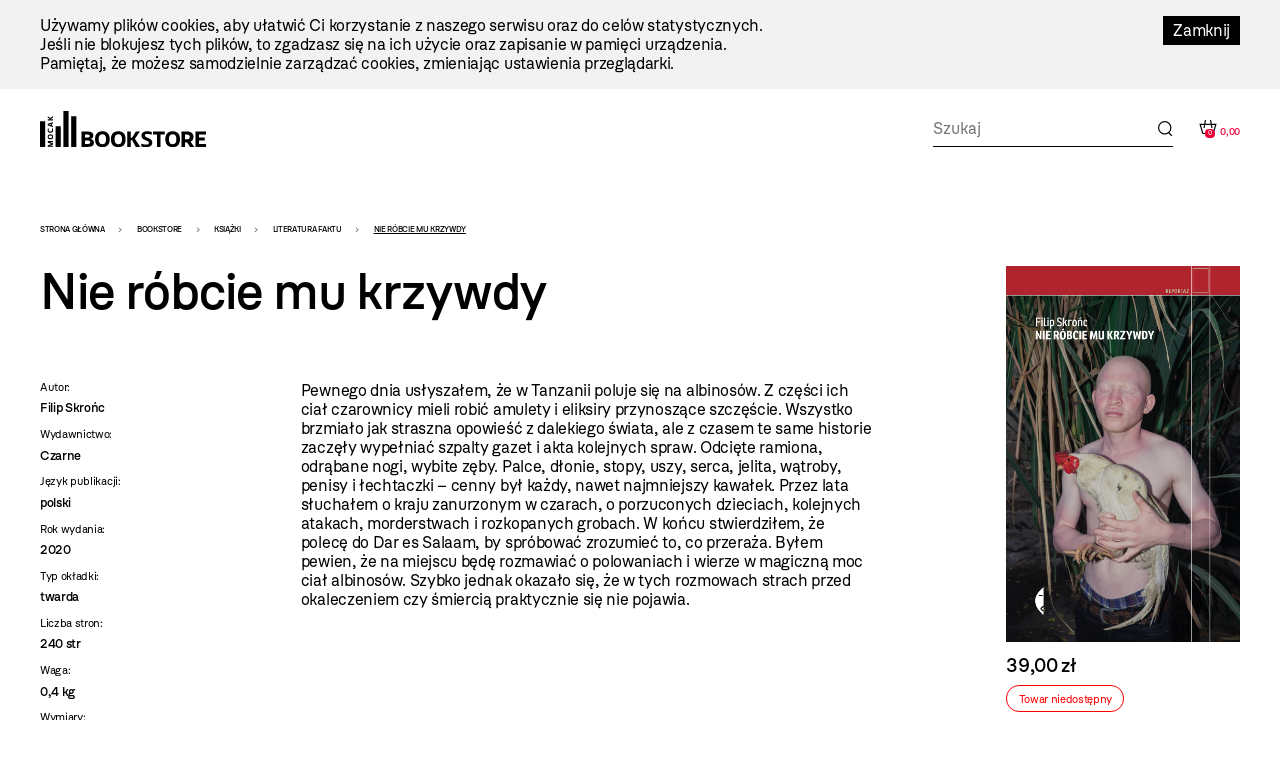

--- FILE ---
content_type: text/html; charset=utf-8
request_url: https://mocak.pl/sklep/produkt/nie-robcie-mu-krzywdy-fil
body_size: 362650
content:
<!DOCTYPE html>
<html class="no-js" lang="pl">
<head>
<script async src="https://www.googletagmanager.com/gtag/js?id=G-G08E5GFK7H"></script>
<script type="text/javascript">
  //<![CDATA[
    window.dataLayer = window.dataLayer || [];
    function gtag(){dataLayer.push(arguments);}
    gtag('js', new Date());
    gtag('config', 'G-G08E5GFK7H');
  //]]>
</script>
<meta charset="utf-8" />
<meta name="csrf-param" content="authenticity_token" />
<meta name="csrf-token" content="RDYhDR3ACxtsq5ScYrDEm3--VVwZitzYtlEHU49F9sXIYJ6-67O7Ty6RkqLACHAVK4svIYshNiJG613GOQJFcw" />
<meta content="" name="keywords" />
<meta content="" name="description" />
<meta content="width=device-width, initial-scale=1.0" name="viewport" />
<meta content="index,follow" name="robots" />
<meta content="https://mocak.pl/deklaracja-dostepnosci" name="deklaracja-dostępności" />
<meta content="/assets/site/mocak-logo-for-fb-3f5a1eeadfd67e31a614093130af9dda2d66dc2d921282ec503534431bc52278.png" property="og:image" />
<meta content="Nie róbcie mu krzywdy, Filip Skrońc, wyd. Czarne - MOCAK" property="og:title" />
<meta content="" property="og:description" />
<title>Nie róbcie mu krzywdy, Filip Skrońc, wyd. Czarne - MOCAK</title>
<link href="/assets/site/mocak-fav-ece7a312160d82bf6bcb9f677a141bf7a6ccb9e35b36ed4c7fb35aabca3be618.png" rel="icon" type="image/png" />
<link href="/favicon.ico" rel="shortcut icon" type="image/x-icon" />
<link rel="stylesheet" href="/assets/site-63f6305d5b76aa1b6766b8a8c3127cf630b5f262a926c197e48085a43f36be2c.css" media="all" />

<link rel="stylesheet" href="https://cdn.jsdelivr.net/npm/swiper@11/swiper-bundle.min.css" media="all" />
<script src="/assets/modernizr-2.5.3-625e8cc8662056d3dda53b3b894480fad4be3edc45e536691e1d34a4063714e7.js"></script>
<script src="/assets/cssua.min-3716361f769c96f76999cc81d835837fd4003ac674f1cb5104596fa686ea8e61.js"></script>
<script src="https://cdn.jsdelivr.net/npm/swiper@11/swiper-bundle.min.js"></script>
<style type="text/css">
  /*<![CDATA[*/
    #cookie-info {
      color: #000000;
      background: #F2F2F2;
    }
    #cookie-info-close {
      color: #FFFFFF;
      background: #000000;
    }
    #cookie-info p:last-child {
      margin-bottom: 0;
    }
    #cookie-info {
      display: none;
      padding: 1rem 0;
      width: 100vw;
      margin: 0 auto;
      position: relative;
      left: 50%;
      transform: translateX(-50%);
    }
    #cookie-info a {
      text-decoration: none;
    }
    #cookie-info a:hover {
      text-decoration: underline;
    }
    #cookie-info-close {
      float: right;
      display: block;
      margin: 0 0 10px 10px;
      padding: 5px 10px;
      text-decoration: none;
    }
    #cookie-info-close:hover {
      text-decoration: underline;
    }
  /*]]>*/
</style>

<script type="text/javascript">
  //<![CDATA[
    var _gaq=[['_setAccount','UA-27056951-1'],['_trackPageview']];(function(d,t){
    var g=d.createElement(t),s=d.getElementsByTagName(t)[0];
    g.async=true;g.src='//www.google-analytics.com/ga.js';s.parentNode.insertBefore(g,s)
    }(document,'script'))
  //]]>
</script>
<script src="//pro.hit.gemius.pl/gemius.js" type="text/javascript"></script>
<script type="text/javascript">
  //<![CDATA[
    !function(f,b,e,v,n,t,s){if(f.fbq)return;n=f.fbq=function(){n.callMethod?
    n.callMethod.apply(n,arguments):n.queue.push(arguments)};if(!f._fbq)f._fbq=n;
    n.push=n;n.loaded=!0;n.version='2.0';n.queue=[];t=b.createElement(e);t.async=!0;
    t.src=v;s=b.getElementsByTagName(e)[0];s.parentNode.insertBefore(t,s)}(window,
    document,'script','https://connect.facebook.net/en_US/fbevents.js');
    fbq('init', '727142423991885');
    fbq('track', "PageView");
  //]]>
</script>
<noscript>
<img height="1" src="https://www.facebook.com/tr?id=727142423991885&amp;ev=PageView&amp;noscript=1" style="display:none" width="1" />
</noscript>
<style>

</style>
</head>

<body class="default page has-left-sidebar bookstore" id="top">
<a class="skip-link" href="#content"><span class="translation_missing" title="translation missing: pl.Przejdź do treści">Przejdź Do Treści</span></a>
<div aria-label="Informacja o plikach cookie" id="cookie-info" role="region">
<div class="inner">
<a href="#" id="cookie-info-close">Zamknij</a>
<p>Używamy plików cookies, aby ułatwić Ci korzystanie z naszego serwisu oraz do celów statystycznych. <br />Jeśli nie blokujesz tych plików, to zgadzasz się na ich użycie oraz zapisanie w pamięci urządzenia. <br />Pamiętaj, że możesz samodzielnie zarządzać cookies, zmieniając ustawienia przeglądarki.</p>
</div>
</div>

<div id="container">
<header class="header-bookstore" id="header">
<div class="inner">
<a id="logo" href="/bookstore"><img alt="Logo strony" src="/assets/site2/logo_bookstore-5f8a9cb61d8f88fb1460a98f6079c5bae91711f04cf4036be4b4e0f1fc6a1ffa.svg" /></a>
<div class="store-funcionality-wrapper">
<form class="frm-search-product" id="frm-search-product" action="/search_products" accept-charset="UTF-8" method="post"><input type="hidden" name="authenticity_token" value="zhp6x5W0ydWKOtPrLVWEdqdz3y19N48xYIqkuL9BvYj1xor2DPdPy9n-oa-8ZQuX2XBT-eOjZWzCmp9bo58gEA" autocomplete="off" /><div class="term" data-role="fieldcontain"><label for="search_product_term">Search</label><span class="wrap"><input id="search_product_term" data-autocomplete-source="/search_products" placeholder="Szukaj" value="" type="text" name="search_product[term]" /></span></div>
<input type="submit" name="commit" value="Wyślij" class="visually-hidden" data-disable-with="Wyślij" />
</form><div id="store_basket"></div>
</div>
</div>
<!-- /inner -->
</header>
<!-- /header -->


<div id="wrapper">
<aside id="left_sidebar">
<ul class="ebox" id="submenu"><li class="expanded has_children"><a href="/sklep/kategoria/1/produkty">WYDAWNICTWA MOCAK-U</a>
<ul><li><a href="/sklep/kategoria/32/produkty">Katalogi wystaw</a></li><li><a href="/sklep/kategoria/33/produkty">Inne</a></li><li><a href="/sklep/kategoria/34/produkty">MOCAK Forum</a></li><li><a href="/sklep/kategoria/74/produkty">Przecena</a></li></ul></li><li class="expanded has_children"><a href="/sklep/kategoria/2/produkty">Książki</a>
<ul><li><a href="/sklep/kategoria/105/produkty">NOWOŚĆ!</a></li><li><a href="/sklep/kategoria/17/produkty">Sztuka</a></li><li><a href="/sklep/kategoria/18/produkty">Filozofia i krytyka</a></li><li><a href="/sklep/kategoria/19/produkty">Architektura</a></li><li><a href="/sklep/kategoria/20/produkty">Design</a></li><li><a href="/sklep/kategoria/21/produkty">Moda</a></li><li><a href="/sklep/kategoria/22/produkty">Film i nowe media</a></li><li><a href="/sklep/kategoria/23/produkty">Teatr i performance</a></li><li><a href="/sklep/kategoria/24/produkty">Fotografia</a></li><li><a href="/sklep/kategoria/25/produkty">Komiks i powieść graficzna</a></li><li><a href="/sklep/kategoria/27/produkty">Gender studies</a></li><li><a href="/sklep/kategoria/29/produkty">Dla dzieci</a></li><li><a href="/sklep/kategoria/35/produkty">Muzyka</a></li><li><a href="/sklep/kategoria/107/produkty">Kulinaria</a></li><li class="active"><a href="/sklep/kategoria/78/produkty">Literatura faktu</a></li><li><a href="/sklep/kategoria/96/produkty">Literatura</a></li><li><a href="/sklep/kategoria/36/produkty">Inne</a></li><li><a href="/sklep/kategoria/104/produkty">Czasopisma</a></li><li class="feature"><a href="/sklep/kategoria/69/produkty">Wyprzedaż</a></li></ul></li><li class="expanded has_children"><a href="/sklep/kategoria/5/produkty">Inne</a>
<ul><li><a href="/sklep/kategoria/111/produkty">Przedmioty artystyczne</a></li><li><a href="/sklep/kategoria/6/produkty">Gadżety z logo muzeum</a></li><li><a href="/sklep/kategoria/109/produkty">Tekstylia</a></li><li><a href="/sklep/kategoria/7/produkty">Pocztówki i zakładki do książek</a></li><li><a href="/sklep/kategoria/45/produkty">Magnesy z reprodukcjami prac</a></li><li><a href="/sklep/kategoria/49/produkty">Reprodukcje prac z kolekcji MOCAK-u </a></li></ul></li></ul>
</aside>

<main id="content">
<h1 class="visually-hidden">Bookstore - szablon szczegóły</h1>
<ul id="breadcrumbs"><li><a href="/">Strona główna</a></li><li><a href="/bookstore">Bookstore</a></li><li><a href="/sklep/kategoria/2/produkty">Książki</a></li><li><a href="/sklep/kategoria/78/produkty">Literatura faktu</a></li><li>Nie róbcie mu krzywdy</li></ul>
<div class="product-page">
<div class="product-content-wrapper">
<div class="title-wrapper">
<h1 class="title">Nie róbcie mu krzywdy</h1>
</div>
<div class="product-info">
<div class="product-left-side">
<dl class="details">
<dt>Autor:</dt>
<dd>Filip Skrońc</dd>
<dt>Wydawnictwo:</dt>
<dd>Czarne</dd>
<dt>Język publikacji:</dt>
<dd>
polski
</dd>
<dt>Rok wydania:</dt>
<dd>2020</dd>
<dt>Typ okładki:</dt>
<dd>twarda</dd>
<dt>Liczba stron:</dt>
<dd>240 str</dd>
<dt>Waga:</dt>
<dd>0,4 kg</dd>
<dt>Wymiary:</dt>
<dd>133x215 mm</dd>
<dt>ISBN:</dt>
<dd>9788380499805</dd>
</dl>
</div>
<div class="product-right-side">
<p>Pewnego dnia usłyszałem, że w Tanzanii poluje się na albinosów. Z części ich ciał czarownicy mieli robić amulety i eliksiry przynoszące szczęście. Wszystko brzmiało jak straszna opowieść z dalekiego świata, ale z czasem te same historie zaczęły wypełniać szpalty gazet i akta kolejnych spraw. Odcięte ramiona, odrąbane nogi, wybite zęby. Palce, dłonie, stopy, uszy, serca, jelita, wątroby, penisy i łechtaczki – cenny był każdy, nawet najmniejszy kawałek. Przez lata słuchałem o kraju zanurzonym w czarach, o porzuconych dzieciach, kolejnych atakach, morderstwach i rozkopanych grobach. W końcu stwierdziłem, że polecę do Dar es Salaam, by spróbować zrozumieć to, co przeraża. Byłem pewien, że na miejscu będę rozmawiać o polowaniach i wierze w magiczną moc ciał albinosów. Szybko jednak okazało się, że w tych rozmowach strach przed okaleczeniem czy śmiercią praktycznie się nie pojawia.</p>
</div>
</div>
</div>
<div class="product-buy">
<div class="images-container images">
<a class="fancy" href="https://d1uip03pwa14dd.cloudfront.net/system/images/29230/66f7fe23ea_large.jpg"><img alt="66f7fe23ea.jpg - 29230" src="https://d1uip03pwa14dd.cloudfront.net/system/images/29230/66f7fe23ea_large.jpg" /></a>
</div>
<div class="price">
<span>39,00 zł</span>
</div>
<div class="unavailble highlight">
Towar niedostępny
</div>
</div>
</div>

<div class="similar-products">
<div class="swiper-container">
<h2>Podobne produkty</h2>
<div class="swiper-wrapper">
<div class="swiper-slide">
<a class="item-link" aria-label="Produkt: Królowie strzelców" href="/sklep/produkt/krolowie-strzelcow-wyd-c"></a>
<div class="image" data-src="https://d1uip03pwa14dd.cloudfront.net/system/images/23400/64d764e74e_large.jpg">
<a class="add_to_basket" data-remote="true" rel="nofollow" data-method="post" href="/koszyk?item_id=6756">Kup</a>
</div>
<h3><a href="/sklep/produkt/krolowie-strzelcow-wyd-c">Królowie strzelców</a></h3>
<div class="price">
<div class="similar_price">49,00 zł</div>
</div>
</div>
<div class="swiper-slide">
<a class="item-link" aria-label="Produkt: Plutopia" href="/sklep/produkt/plutopia-wyd-czarne"></a>
<div class="image" data-src="https://d1uip03pwa14dd.cloudfront.net/system/images/21424/4eaa189c74_large.jpg">
<a class="add_to_basket" data-remote="true" rel="nofollow" data-method="post" href="/koszyk?item_id=6001">Kup</a>
</div>
<h3><a href="/sklep/produkt/plutopia-wyd-czarne">Plutopia</a></h3>
<div class="price">
<div class="similar_price">49,90 zł</div>
</div>
</div>
<div class="swiper-slide">
<a class="item-link" aria-label="Produkt: Dziury w ziemi" href="/sklep/produkt/dziury-w-ziemi-wyd-czarne"></a>
<div class="image" data-src="https://d1uip03pwa14dd.cloudfront.net/system/images/37246/82ec1438d0_large.png">
<a class="add_to_basket" data-remote="true" rel="nofollow" data-method="post" href="/koszyk?item_id=13385">Kup</a>
</div>
<h3><a href="/sklep/produkt/dziury-w-ziemi-wyd-czarne">Dziury w ziemi</a></h3>
<div class="price">
<div class="similar_price">46,90 zł</div>
</div>
</div>
<div class="swiper-slide">
<a class="item-link" aria-label="Produkt: Droga do wyzwolenia" href="/sklep/produkt/droga-do-wyzwolenia"></a>
<div class="image" data-src="https://d1uip03pwa14dd.cloudfront.net/system/images/21373/8d34e1b2e6_large.jpg">
<a class="add_to_basket" data-remote="true" rel="nofollow" data-method="post" href="/koszyk?item_id=5959">Kup</a>
</div>
<h3><a href="/sklep/produkt/droga-do-wyzwolenia">Droga do wyzwolenia</a></h3>
<div class="price">
<div class="similar_price">54,90 zł</div>
</div>
</div>
<div class="swiper-slide">
<a class="item-link" aria-label="Produkt: Moja autobiografia Carson McCullers" href="/sklep/produkt/moja-autobiografia-carson-mccullers-wyd-czarne"></a>
<div class="image" data-src="https://d1uip03pwa14dd.cloudfront.net/system/images/37260/807223da9e_large.png">
<a class="add_to_basket" data-remote="true" rel="nofollow" data-method="post" href="/koszyk?item_id=13399">Kup</a>
</div>
<h3><a href="/sklep/produkt/moja-autobiografia-carson-mccullers-wyd-czarne">Moja autobiografia Carson McCullers</a></h3>
<div class="price">
<div class="similar_price">48,90 zł</div>
</div>
</div>
<div class="swiper-slide">
<a class="item-link" aria-label="Produkt: Zbrodnia w raju" href="/sklep/produkt/zbrodnia-w-raju-wyd-czarne"></a>
<div class="image" data-src="https://d1uip03pwa14dd.cloudfront.net/system/images/39277/09ab04f989_large.png">
<a class="add_to_basket" data-remote="true" rel="nofollow" data-method="post" href="/koszyk?item_id=14450">Kup</a>
</div>
<h3><a href="/sklep/produkt/zbrodnia-w-raju-wyd-czarne">Zbrodnia w raju</a></h3>
<div class="price">
<div class="similar_price">49,00 zł</div>
</div>
</div>
</div>
</div>
</div>


</main>
</div>
<!-- /wrapper -->

<footer class="content-info" id="footer" role="contentinfo">
<div class="inner">
<a id="logo-footer" href="/"><img alt="MOCAK, strona główna" src="/assets/site2/logo_big_white-90bf34a1b74748218592df0e01c3c5106923386390b5a897aa13a2134cd9feb7.svg" />
</a><div class="footer-menu-wrapper">
<nav aria-label="Główne menu stopki">
<ul id="bottom-menu"><li><a href="/o-muzeum">O Muzeum</a>
<ul><li><a href="/historia">Historia i misja</a></li><li><a href="/przestrzen-mocak-u">Architektura</a></li><li><a href="/zespol">Zespół</a></li><li><a href="/praca-staze">Praca i staże</a></li></ul></li><li><a href="/zwiedzanie">Zaplanuj wizytę</a>
<ul><li><a href="/bilety">Kup bilet</a></li><li><a href="/godziny-otwarcia">Godziny otwarcia</a></li><li><a href="/plan-muzeum">Plan muzeum</a></li><li><a href="/oprowadzenia">Oprowadzenia</a></li><li><a href="/informacje-praktyczne">Informacje praktyczne</a></li><li><a href="/dostepnosc">Dostępność</a></li><li><a href="/regulamin-zwiedzania-muzeum">Regulamin zwiedzania Muzeum</a></li><li><a href="/mapa-dojazdu-zwi">Jak dojechać</a></li></ul></li><li><a href="/wystawy">Wystawy</a>
<ul><li><a href="/wystawy#exhibition-temporary">Wystawy czasowe</a></li><li><a href="/wystawy#exhibition-permanent">Wystawy stałe</a></li><li><a href="/wystawy#exhibition-archive">Archiwum</a></li><li><a href="/wystawy#exhibition-project">Projekty</a></li></ul></li><li><a href="/zalozenia-kolekcji#">Kolekcja</a>
<ul><li><a href="/zalozenia-kolekcji">Założenia kolekcji</a></li><li><a href="/artysci-kolekcja">Artyści</a></li><li><a href="/filmy">Filmy</a></li></ul></li><li><a href="/edukacja">Edukacja</a>
<ul><li><a href="/oferta-dla-dzieci-i-rodzin">Dzieci i rodziny</a></li><li><a href="/mlodziez-i-dorosli">Młodzież i dorośli</a></li></ul></li><li><a href="/archiwum">Archiwum</a></li></ul>
</nav>
<nav aria-label="Menu dodatkowe">
<ul id="rightside-menu"><li><a href="/aktualnosci">Aktualności</a></li><li><a href="/biblioteka">Biblioteka</a></li><li><a href="/kontakt">Kontakt</a></li><li><a href="/wydawnictwo">Wydawnictwo</a></li><li><a href="https://www.mocak.pl/partnerzy">Partnerzy </a></li></ul>
</nav>
</div>
<div class="footer-middle-wrapper">
<nav aria-label="Menu pomocnicze stopki">
<ul id="footer-menu"><li><a href="/press">Materiały prasowe</a></li><li><a href="/sitemap">Mapa serwisu</a></li><li><a href="/polityka-prywatnosci">Polityka prywatności</a></li><li><a href="https://www.mocak.pl/zamowienia-publiczne">Zamówienia publiczne</a></li><li><a href="https://www.bip.krakow.pl/?bip_id=530&amp;dok=struktura">Biuletyn informacji publicznej</a></li><li><a href="https://www.mocak.pl/deklaracja-dostepnosci">Deklaracja dostępności</a></li></ul>
</nav>
<nav aria-label="Media społecznościowe">
<ul class="social-media-links"></ul>
</nav>
</div>
<div class="footer-bottom-wrapper">
<ul id="financed">
<li class="krakow">
<a target="_blank" rel="noopener noreferrer" href="https://www.krakow.pl/">Kraków
<span class="visually-hidden">(otwiera się w nowej karcie)</span>
</a></li>
<li class="bip">
<a target="_blank" rel="noopener noreferrer" href="http://www.bip.krakow.pl/?bip_id=530">BIP
<span class="visually-hidden">(otwiera się w nowej karcie)</span>
</a></li>
</ul>
<div class="bottom-row-wrapper">
<div class="copyright">
Wszystkie prawa zastrzeżone &copy;
<b>MOCAK</b>
2011-2026
</div>
<div class="financed-text">
MUZEUM SZTUKI WSPÓŁCZESNEJ W KRAKOWIE MOCAK – INSTYTUCJA KULTURY MIASTA KRAKOWA
</div>
<div class="design">
projekt, wykonanie i utrzymanie:
<a aria-label="Bonjour.pl - Tworzenie aplikacji mobilnych i serwisów internetowych" href="http://bonjour.pl">Bonjour.pl</a>
</div>
</div>
</div>
</div>
</footer>

<div id="product-filter-content">
<div class="close"></div>
<h2>Filtry</h2>
<span class="custom-dropdown publisher-filtr filter-wrapper">
<label for="publisher">Wydawnictwo:</label>
<div class="dropdown-selected">- wybierz -</div>
<ul class="dropdown-options">
<li class="dropdown-option" data-value="- wybierz -">- wybierz -</li>
<li class="dropdown-option" data-value="40 000 malarzy">40 000 malarzy</li>
<li class="dropdown-option" data-value="5WHY Promotion">5WHY Promotion</li>
<li class="dropdown-option" data-value="77 press">77 press</li>
<li class="dropdown-option" data-value="a5">a5</li>
<li class="dropdown-option" data-value="Abrams">Abrams</li>
<li class="dropdown-option" data-value="Adam Marszałek">Adam Marszałek</li>
<li class="dropdown-option" data-value="Adamada">Adamada</li>
<li class="dropdown-option" data-value="Afera">Afera</li>
<li class="dropdown-option" data-value="Agencja Dramatu i Teatru">Agencja Dramatu i Teatru</li>
<li class="dropdown-option" data-value="AGORA">AGORA</li>
<li class="dropdown-option" data-value="Akademia Architektury">Akademia Architektury</li>
<li class="dropdown-option" data-value="Akademia Sztuk Pięknych w Katowicach">Akademia Sztuk Pięknych w Katowicach</li>
<li class="dropdown-option" data-value="Akademia Sztuk Pięknych w Łodzi">Akademia Sztuk Pięknych w Łodzi</li>
<li class="dropdown-option" data-value="Albatros">Albatros</li>
<li class="dropdown-option" data-value="Aletheia">Aletheia</li>
<li class="dropdown-option" data-value="Almapress">Almapress</li>
<li class="dropdown-option" data-value="Altbuch">Altbuch</li>
<li class="dropdown-option" data-value="Ammonite Press">Ammonite Press</li>
<li class="dropdown-option" data-value="Aperture">Aperture</li>
<li class="dropdown-option" data-value="Archeologia Fotografii">Archeologia Fotografii</li>
<li class="dropdown-option" data-value="Arkady">Arkady</li>
<li class="dropdown-option" data-value="Artinfo.pl">Artinfo.pl</li>
<li class="dropdown-option" data-value="ArtRage">ArtRage</li>
<li class="dropdown-option" data-value="Austeria">Austeria</li>
<li class="dropdown-option" data-value="Bajka">Bajka</li>
<li class="dropdown-option" data-value="Best Comics">Best Comics</li>
<li class="dropdown-option" data-value="Bezdroża">Bezdroża</li>
<li class="dropdown-option" data-value="Bęc Zmiana">Bęc Zmiana</li>
<li class="dropdown-option" data-value="Biuro Literackie">Biuro Literackie</li>
<li class="dropdown-option" data-value="Bloomsbury Academic">Bloomsbury Academic</li>
<li class="dropdown-option" data-value="BLOW UP PRESS">BLOW UP PRESS</li>
<li class="dropdown-option" data-value="Bodley Head">Bodley Head</li>
<li class="dropdown-option" data-value="BookPlan">BookPlan</li>
<li class="dropdown-option" data-value="Bored Wolves">Bored Wolves</li>
<li class="dropdown-option" data-value="BOSZ">BOSZ</li>
<li class="dropdown-option" data-value="Buchmann">Buchmann</li>
<li class="dropdown-option" data-value="Bunkier Sztuki">Bunkier Sztuki</li>
<li class="dropdown-option" data-value="Burda Publishing Polska">Burda Publishing Polska</li>
<li class="dropdown-option" data-value="BWA Bielsko Biała">BWA Bielsko Biała</li>
<li class="dropdown-option" data-value="C&amp;T">C&amp;T</li>
<li class="dropdown-option" data-value="Centrala">Centrala</li>
<li class="dropdown-option" data-value="Centrum Architektury">Centrum Architektury</li>
<li class="dropdown-option" data-value="Centrum Archiwistyki Społecznej">Centrum Archiwistyki Społecznej</li>
<li class="dropdown-option" data-value="Centrum Edukacji Dziecięcej">Centrum Edukacji Dziecięcej</li>
<li class="dropdown-option" data-value="Chmurrra Burrra">Chmurrra Burrra</li>
<li class="dropdown-option" data-value="Claroscuro">Claroscuro</li>
<li class="dropdown-option" data-value="Copernicus Center Press">Copernicus Center Press</li>
<li class="dropdown-option" data-value="Cricoteka">Cricoteka</li>
<li class="dropdown-option" data-value="CSW Łaźnia">CSW Łaźnia</li>
<li class="dropdown-option" data-value="CSW Zamek Ujazdowski">CSW Zamek Ujazdowski</li>
<li class="dropdown-option" data-value="Cyranka">Cyranka</li>
<li class="dropdown-option" data-value="Czarna Owca">Czarna Owca</li>
<li class="dropdown-option" data-value="Czarne">Czarne</li>
<li class="dropdown-option" data-value="Części Proste">Części Proste</li>
<li class="dropdown-option" data-value="Czytelnik">Czytelnik</li>
<li class="dropdown-option" data-value="d2d">d2d</li>
<li class="dropdown-option" data-value="Debit">Debit</li>
<li class="dropdown-option" data-value="Design Media Publishing">Design Media Publishing</li>
<li class="dropdown-option" data-value="Dialog">Dialog</li>
<li class="dropdown-option" data-value="DodoEditor">DodoEditor</li>
<li class="dropdown-option" data-value="Dolnośląskie">Dolnośląskie</li>
<li class="dropdown-option" data-value="Dorling Kindersley">Dorling Kindersley</li>
<li class="dropdown-option" data-value="Dowody na istnienie">Dowody na istnienie</li>
<li class="dropdown-option" data-value="Dragon">Dragon</li>
<li class="dropdown-option" data-value="DrugaNoga">DrugaNoga</li>
<li class="dropdown-option" data-value="Drzazgi">Drzazgi</li>
<li class="dropdown-option" data-value="Dwie Siostry">Dwie Siostry</li>
<li class="dropdown-option" data-value="Dwukropek">Dwukropek</li>
<li class="dropdown-option" data-value="Edgard">Edgard</li>
<li class="dropdown-option" data-value="Egmont">Egmont</li>
<li class="dropdown-option" data-value="Elemental">Elemental</li>
<li class="dropdown-option" data-value="EMG">EMG</li>
<li class="dropdown-option" data-value="Emocje">Emocje</li>
<li class="dropdown-option" data-value="Emocje Plus Minus">Emocje Plus Minus</li>
<li class="dropdown-option" data-value="Entliczek">Entliczek</li>
<li class="dropdown-option" data-value="Evviva L&#39;arte">Evviva L&#39;arte</li>
<li class="dropdown-option" data-value="Fame Art">Fame Art</li>
<li class="dropdown-option" data-value="Filia">Filia</li>
<li class="dropdown-option" data-value="Filtry">Filtry</li>
<li class="dropdown-option" data-value="Fitzcarraldo">Fitzcarraldo</li>
<li class="dropdown-option" data-value="Forma">Forma</li>
<li class="dropdown-option" data-value="Frame Art">Frame Art</li>
<li class="dropdown-option" data-value="Freedom publishing">Freedom publishing</li>
<li class="dropdown-option" data-value="Fundacja Archeologia Forografii">Fundacja Archeologia Forografii</li>
<li class="dropdown-option" data-value="Fundacja Edwarda Dwurnika">Fundacja Edwarda Dwurnika</li>
<li class="dropdown-option" data-value="Fundacja Kontent">Fundacja Kontent</li>
<li class="dropdown-option" data-value="Fundacja Marsta">Fundacja Marsta</li>
<li class="dropdown-option" data-value="Fundacja Teatr 21">Fundacja Teatr 21</li>
<li class="dropdown-option" data-value="G&amp;P">G&amp;P</li>
<li class="dropdown-option" data-value="Galeria Arsenał">Galeria Arsenał</li>
<li class="dropdown-option" data-value="Galeria Zderzak">Galeria Zderzak</li>
<li class="dropdown-option" data-value="Gestalten">Gestalten</li>
<li class="dropdown-option" data-value="Granda">Granda</li>
<li class="dropdown-option" data-value="Granta">Granta</li>
<li class="dropdown-option" data-value="Ha!art">Ha!art</li>
<li class="dropdown-option" data-value="Hanami">Hanami</li>
<li class="dropdown-option" data-value="Harde">Harde</li>
<li class="dropdown-option" data-value="Hatje Cantz">Hatje Cantz</li>
<li class="dropdown-option" data-value="Hodder And Stoughton">Hodder And Stoughton</li>
<li class="dropdown-option" data-value="Instytut Adama Mickiewicza">Instytut Adama Mickiewicza</li>
<li class="dropdown-option" data-value="Instytut Badań Literackich">Instytut Badań Literackich</li>
<li class="dropdown-option" data-value="Instytut Teatralny">Instytut Teatralny</li>
<li class="dropdown-option" data-value="Insytut Architektury">Insytut Architektury</li>
<li class="dropdown-option" data-value="Iskry">Iskry</li>
<li class="dropdown-option" data-value="Jaguar">Jaguar</li>
<li class="dropdown-option" data-value="Jerke Art Foundation">Jerke Art Foundation</li>
<li class="dropdown-option" data-value="Karakter">Karakter</li>
<li class="dropdown-option" data-value="Katarzyna Kozyra Foundation">Katarzyna Kozyra Foundation</li>
<li class="dropdown-option" data-value="Katedra">Katedra</li>
<li class="dropdown-option" data-value="KBOOM">KBOOM</li>
<li class="dropdown-option" data-value="Kingfisher Press">Kingfisher Press</li>
<li class="dropdown-option" data-value="Kobiece">Kobiece</li>
<li class="dropdown-option" data-value="Kocur Bury">Kocur Bury</li>
<li class="dropdown-option" data-value="Kolegium Europy Wschodniej">Kolegium Europy Wschodniej</li>
<li class="dropdown-option" data-value="Kropka">Kropka</li>
<li class="dropdown-option" data-value="Krupa Gallery">Krupa Gallery</li>
<li class="dropdown-option" data-value="Krytyka Polityczna">Krytyka Polityczna</li>
<li class="dropdown-option" data-value="Książka i Prasa">Książka i Prasa</li>
<li class="dropdown-option" data-value="Książkowe Klimaty">Książkowe Klimaty</li>
<li class="dropdown-option" data-value="Kultura Gniewu">Kultura Gniewu</li>
<li class="dropdown-option" data-value="Kurc">Kurc</li>
<li class="dropdown-option" data-value="Latarnik">Latarnik</li>
<li class="dropdown-option" data-value="Laurence King">Laurence King</li>
<li class="dropdown-option" data-value="Libra Pl">Libra Pl</li>
<li class="dropdown-option" data-value="Lira">Lira</li>
<li class="dropdown-option" data-value="Literackie">Literackie</li>
<li class="dropdown-option" data-value="Literate">Literate</li>
<li class="dropdown-option" data-value="Lokator">Lokator</li>
<li class="dropdown-option" data-value="Lost in Time">Lost in Time</li>
<li class="dropdown-option" data-value="Luna">Luna</li>
<li class="dropdown-option" data-value="Luna House">Luna House</li>
<li class="dropdown-option" data-value="Lund Humphries">Lund Humphries</li>
<li class="dropdown-option" data-value="MAG">MAG</li>
<li class="dropdown-option" data-value="Magia Słowa">Magia Słowa</li>
<li class="dropdown-option" data-value="Mako Press">Mako Press</li>
<li class="dropdown-option" data-value="Małopolski Instytut Kultury">Małopolski Instytut Kultury</li>
<li class="dropdown-option" data-value="Mamania">Mamania</li>
<li class="dropdown-option" data-value="Mammal">Mammal</li>
<li class="dropdown-option" data-value="Mandioca">Mandioca</li>
<li class="dropdown-option" data-value="Mando">Mando</li>
<li class="dropdown-option" data-value="Marginesy">Marginesy</li>
<li class="dropdown-option" data-value="Media Rodzina">Media Rodzina</li>
<li class="dropdown-option" data-value="mg">mg</li>
<li class="dropdown-option" data-value="MG">MG</li>
<li class="dropdown-option" data-value="Miejskie Posnania">Miejskie Posnania</li>
<li class="dropdown-option" data-value="Międzynarodowe Centrum Kultury">Międzynarodowe Centrum Kultury</li>
<li class="dropdown-option" data-value="Moc Media">Moc Media</li>
<li class="dropdown-option" data-value="MOCAK">MOCAK</li>
<li class="dropdown-option" data-value="Mucha Comics">Mucha Comics</li>
<li class="dropdown-option" data-value="Muchomor">Muchomor</li>
<li class="dropdown-option" data-value="Muza">Muza</li>
<li class="dropdown-option" data-value="Muzeum Historii Fotografii">Muzeum Historii Fotografii</li>
<li class="dropdown-option" data-value="Muzeum II Wojny Światowej">Muzeum II Wojny Światowej</li>
<li class="dropdown-option" data-value="Muzeum Miasta Gdyni">Muzeum Miasta Gdyni</li>
<li class="dropdown-option" data-value="Muzeum Narodowe w Warszawie">Muzeum Narodowe w Warszawie</li>
<li class="dropdown-option" data-value="Muzeum Pałacu Króla Jana III w Wilanowie">Muzeum Pałacu Króla Jana III w Wilanowie</li>
<li class="dropdown-option" data-value="Muzeum Pamięci Sybiru">Muzeum Pamięci Sybiru</li>
<li class="dropdown-option" data-value="Muzeum Sztuki Nowoczesnej w Warszawie">Muzeum Sztuki Nowoczesnej w Warszawie</li>
<li class="dropdown-option" data-value="Muzeum Sztuki w Łodzi">Muzeum Sztuki w Łodzi</li>
<li class="dropdown-option" data-value="Muzeum Warszawy">Muzeum Warszawy</li>
<li class="dropdown-option" data-value="Narodowe Centrum Kultury">Narodowe Centrum Kultury</li>
<li class="dropdown-option" data-value="Narodowy Instytut Architektury i Urbanistyki">Narodowy Instytut Architektury i Urbanistyki</li>
<li class="dropdown-option" data-value="Nasza Księgarnia">Nasza Księgarnia</li>
<li class="dropdown-option" data-value="Nat Orce">Nat Orce</li>
<li class="dropdown-option" data-value="Newhomers">Newhomers</li>
<li class="dropdown-option" data-value="Nisza">Nisza</li>
<li class="dropdown-option" data-value="Noir Sur Blanc">Noir Sur Blanc</li>
<li class="dropdown-option" data-value="Non Stop Comics">Non Stop Comics</li>
<li class="dropdown-option" data-value="Novaeres">Novaeres</li>
<li class="dropdown-option" data-value="Od Do">Od Do</li>
<li class="dropdown-option" data-value="Officyna">Officyna</li>
<li class="dropdown-option" data-value="Oficyna Bractwa Trojka">Oficyna Bractwa Trojka</li>
<li class="dropdown-option" data-value="Oficyna Wydawnicza Oryginały">Oficyna Wydawnicza Oryginały</li>
<li class="dropdown-option" data-value="Ogon">Ogon</li>
<li class="dropdown-option" data-value="OH">OH</li>
<li class="dropdown-option" data-value="Okis">Okis</li>
<li class="dropdown-option" data-value="Ongrys">Ongrys</li>
<li class="dropdown-option" data-value="Operahaus">Operahaus</li>
<li class="dropdown-option" data-value="Orion Publishing Group">Orion Publishing Group</li>
<li class="dropdown-option" data-value="Oryginały">Oryginały</li>
<li class="dropdown-option" data-value="OsnoVa">OsnoVa</li>
<li class="dropdown-option" data-value="Ośrodek Kultury i Sztuki we Wrocławiu">Ośrodek Kultury i Sztuki we Wrocławiu</li>
<li class="dropdown-option" data-value="Otwarte">Otwarte</li>
<li class="dropdown-option" data-value="Pamoja Press">Pamoja Press</li>
<li class="dropdown-option" data-value="Panaceum">Panaceum</li>
<li class="dropdown-option" data-value="Państwowa Galeria Sztuki w Sopocie">Państwowa Galeria Sztuki w Sopocie</li>
<li class="dropdown-option" data-value="Państwowy Instytut Wydawniczy">Państwowy Instytut Wydawniczy</li>
<li class="dropdown-option" data-value="Papiery Wartościowe">Papiery Wartościowe</li>
<li class="dropdown-option" data-value="Papilon">Papilon</li>
<li class="dropdown-option" data-value="Pasaże">Pasaże</li>
<li class="dropdown-option" data-value="Pascal">Pascal</li>
<li class="dropdown-option" data-value="Pauza">Pauza</li>
<li class="dropdown-option" data-value="Penguin">Penguin</li>
<li class="dropdown-option" data-value="Phaidon">Phaidon</li>
<li class="dropdown-option" data-value="Planeta Komiksów">Planeta Komiksów</li>
<li class="dropdown-option" data-value="Pogranicze">Pogranicze</li>
<li class="dropdown-option" data-value="Polityka">Polityka</li>
<li class="dropdown-option" data-value="Poorex Design Bartosz Mucha">Poorex Design Bartosz Mucha</li>
<li class="dropdown-option" data-value="Pop-up Studio">Pop-up Studio</li>
<li class="dropdown-option" data-value="Poradnia K">Poradnia K</li>
<li class="dropdown-option" data-value="Powergraph">Powergraph</li>
<li class="dropdown-option" data-value="Poznańskie">Poznańskie</li>
<li class="dropdown-option" data-value="Pracownia Wydawnicza">Pracownia Wydawnicza</li>
<li class="dropdown-option" data-value="Prestel">Prestel</li>
<li class="dropdown-option" data-value="Profile">Profile</li>
<li class="dropdown-option" data-value="Prószyński i S-ka">Prószyński i S-ka</li>
<li class="dropdown-option" data-value="Publicat">Publicat</li>
<li class="dropdown-option" data-value="Purple Book">Purple Book</li>
<li class="dropdown-option" data-value="PWM">PWM</li>
<li class="dropdown-option" data-value="PWN">PWN</li>
<li class="dropdown-option" data-value="Rebis">Rebis</li>
<li class="dropdown-option" data-value="Relacja">Relacja</li>
<li class="dropdown-option" data-value="Replika">Replika</li>
<li class="dropdown-option" data-value="Rewizje">Rewizje</li>
<li class="dropdown-option" data-value="RM">RM</li>
<li class="dropdown-option" data-value="Routledge">Routledge</li>
<li class="dropdown-option" data-value="salix alba">salix alba</li>
<li class="dropdown-option" data-value="SBM">SBM</li>
<li class="dropdown-option" data-value="Scala Arts &amp; Heritage Publishers Ltd">Scala Arts &amp; Heritage Publishers Ltd</li>
<li class="dropdown-option" data-value="Scheidegger &amp; Spiess">Scheidegger &amp; Spiess</li>
<li class="dropdown-option" data-value="Scream Comics">Scream Comics</li>
<li class="dropdown-option" data-value="Sedno">Sedno</li>
<li class="dropdown-option" data-value="SelfMadeHero">SelfMadeHero</li>
<li class="dropdown-option" data-value="Sensus">Sensus</li>
<li class="dropdown-option" data-value="Sine Qua Non">Sine Qua Non</li>
<li class="dropdown-option" data-value="Skarpa Warszawska">Skarpa Warszawska</li>
<li class="dropdown-option" data-value="Sklep podróżnika">Sklep podróżnika</li>
<li class="dropdown-option" data-value="słowo/obraz terytoria">słowo/obraz terytoria</li>
<li class="dropdown-option" data-value="Słucham Media">Słucham Media</li>
<li class="dropdown-option" data-value="Smak Słowa">Smak Słowa</li>
<li class="dropdown-option" data-value="Smartbooks">Smartbooks</li>
<li class="dropdown-option" data-value="Sonia Draga">Sonia Draga</li>
<li class="dropdown-option" data-value="Stara Szkoła">Stara Szkoła</li>
<li class="dropdown-option" data-value="Staromiejski Dom Kultury">Staromiejski Dom Kultury</li>
<li class="dropdown-option" data-value="Stentor">Stentor</li>
<li class="dropdown-option" data-value="Stowarzyszenie Pisarzy Polskich">Stowarzyszenie Pisarzy Polskich</li>
<li class="dropdown-option" data-value="Stowarzyszenie Żywych Poetów">Stowarzyszenie Żywych Poetów</li>
<li class="dropdown-option" data-value="Strefa Gizy">Strefa Gizy</li>
<li class="dropdown-option" data-value="Szczeliny">Szczeliny</li>
<li class="dropdown-option" data-value="Szpalanka Lab">Szpalanka Lab</li>
<li class="dropdown-option" data-value="Świat Książki">Świat Książki</li>
<li class="dropdown-option" data-value="Tadam">Tadam</li>
<li class="dropdown-option" data-value="Tajfuny">Tajfuny</li>
<li class="dropdown-option" data-value="Tako">Tako</li>
<li class="dropdown-option" data-value="Taschen">Taschen</li>
<li class="dropdown-option" data-value="Tatarak">Tatarak</li>
<li class="dropdown-option" data-value="Tate Publishing">Tate Publishing</li>
<li class="dropdown-option" data-value="Taurus Media">Taurus Media</li>
<li class="dropdown-option" data-value="Tekturka">Tekturka</li>
<li class="dropdown-option" data-value="teNeues">teNeues</li>
<li class="dropdown-option" data-value="Thames &amp; Hudson">Thames &amp; Hudson</li>
<li class="dropdown-option" data-value="Timof i cisi wspolnicy">Timof i cisi wspolnicy</li>
<li class="dropdown-option" data-value="Together for Bees">Together for Bees</li>
<li class="dropdown-option" data-value="ToTamto">ToTamto</li>
<li class="dropdown-option" data-value="Trialog">Trialog</li>
<li class="dropdown-option" data-value="Ultimate Comics">Ultimate Comics</li>
<li class="dropdown-option" data-value="Universitas">Universitas</li>
<li class="dropdown-option" data-value="Uniwersytet Jagieloński">Uniwersytet Jagieloński</li>
<li class="dropdown-option" data-value="Uniwersytet Marii Curie-Skłodowskiej">Uniwersytet Marii Curie-Skłodowskiej</li>
<li class="dropdown-option" data-value="Uniwersytetu Warszawskiego">Uniwersytetu Warszawskiego</li>
<li class="dropdown-option" data-value="Ursines">Ursines</li>
<li class="dropdown-option" data-value="Usborne">Usborne</li>
<li class="dropdown-option" data-value="Verso">Verso</li>
<li class="dropdown-option" data-value="Vintage">Vintage</li>
<li class="dropdown-option" data-value="Vis-a-vis / Etiuda">Vis-a-vis / Etiuda</li>
<li class="dropdown-option" data-value="Vistulana">Vistulana</li>
<li class="dropdown-option" data-value="W podwórku">W podwórku</li>
<li class="dropdown-option" data-value="W.A.B">W.A.B</li>
<li class="dropdown-option" data-value="Wallstein">Wallstein</li>
<li class="dropdown-option" data-value="Warstwy">Warstwy</li>
<li class="dropdown-option" data-value="Warsztaty Kultury">Warsztaty Kultury</li>
<li class="dropdown-option" data-value="Weidenfeld Nicolson">Weidenfeld Nicolson</li>
<li class="dropdown-option" data-value="Wiatr od morza">Wiatr od morza</li>
<li class="dropdown-option" data-value="Widnokrąg">Widnokrąg</li>
<li class="dropdown-option" data-value="Wielka Litera">Wielka Litera</li>
<li class="dropdown-option" data-value="Wilga">Wilga</li>
<li class="dropdown-option" data-value="Wojciech Sumliński Reporter">Wojciech Sumliński Reporter</li>
<li class="dropdown-option" data-value="Wolno">Wolno</li>
<li class="dropdown-option" data-value="Wydałem">Wydałem</li>
<li class="dropdown-option" data-value="Wydawnictwo Komiksowe">Wydawnictwo Komiksowe</li>
<li class="dropdown-option" data-value="Wydawnictwo Literackie">Wydawnictwo Literackie</li>
<li class="dropdown-option" data-value="Wydawnictwo MG">Wydawnictwo MG</li>
<li class="dropdown-option" data-value="Wydawnictwo Naukowe PWN">Wydawnictwo Naukowe PWN</li>
<li class="dropdown-option" data-value="Wydawnictwo Naukowe UAM">Wydawnictwo Naukowe UAM</li>
<li class="dropdown-option" data-value="Wydawnictwo Poznańskie">Wydawnictwo Poznańskie</li>
<li class="dropdown-option" data-value="Wydawnictwo Uniwersytetu Jagiellońskiego">Wydawnictwo Uniwersytetu Jagiellońskiego</li>
<li class="dropdown-option" data-value="Wydawnictwo Uniwersytetu Łódzkiego">Wydawnictwo Uniwersytetu Łódzkiego</li>
<li class="dropdown-option" data-value="Wysoki Zamek">Wysoki Zamek</li>
<li class="dropdown-option" data-value="Wytwórnia">Wytwórnia</li>
<li class="dropdown-option" data-value="Zachęta Narodowa Galeria Sztuki">Zachęta Narodowa Galeria Sztuki</li>
<li class="dropdown-option" data-value="Zakamarki">Zakamarki</li>
<li class="dropdown-option" data-value="Zielona Sowa">Zielona Sowa</li>
<li class="dropdown-option" data-value="Znak">Znak</li>
<li class="dropdown-option" data-value="Zupagrafika">Zupagrafika</li>
<li class="dropdown-option" data-value="Zwierciadło">Zwierciadło</li>
<li class="dropdown-option" data-value="Zygzaki">Zygzaki</li>
<li class="dropdown-option" data-value="Żywosłowie">Żywosłowie</li>
</ul>
<select name="publisher" id="publisher" style="display: none;"><option value="- wybierz -">- wybierz -</option>
<option value="40 000 malarzy">40 000 malarzy</option>
<option value="5WHY Promotion">5WHY Promotion</option>
<option value="77 press">77 press</option>
<option value="a5">a5</option>
<option value="Abrams">Abrams</option>
<option value="Adam Marszałek">Adam Marszałek</option>
<option value="Adamada">Adamada</option>
<option value="Afera">Afera</option>
<option value="Agencja Dramatu i Teatru">Agencja Dramatu i Teatru</option>
<option value="AGORA">AGORA</option>
<option value="Akademia Architektury">Akademia Architektury</option>
<option value="Akademia Sztuk Pięknych w Katowicach">Akademia Sztuk Pięknych w Katowicach</option>
<option value="Akademia Sztuk Pięknych w Łodzi">Akademia Sztuk Pięknych w Łodzi</option>
<option value="Albatros">Albatros</option>
<option value="Aletheia">Aletheia</option>
<option value="Almapress">Almapress</option>
<option value="Altbuch">Altbuch</option>
<option value="Ammonite Press">Ammonite Press</option>
<option value="Aperture">Aperture</option>
<option value="Archeologia Fotografii">Archeologia Fotografii</option>
<option value="Arkady">Arkady</option>
<option value="Artinfo.pl">Artinfo.pl</option>
<option value="ArtRage">ArtRage</option>
<option value="Austeria">Austeria</option>
<option value="Bajka">Bajka</option>
<option value="Best Comics">Best Comics</option>
<option value="Bezdroża">Bezdroża</option>
<option value="Bęc Zmiana">Bęc Zmiana</option>
<option value="Biuro Literackie">Biuro Literackie</option>
<option value="Bloomsbury Academic">Bloomsbury Academic</option>
<option value="BLOW UP PRESS">BLOW UP PRESS</option>
<option value="Bodley Head">Bodley Head</option>
<option value="BookPlan">BookPlan</option>
<option value="Bored Wolves">Bored Wolves</option>
<option value="BOSZ">BOSZ</option>
<option value="Buchmann">Buchmann</option>
<option value="Bunkier Sztuki">Bunkier Sztuki</option>
<option value="Burda Publishing Polska">Burda Publishing Polska</option>
<option value="BWA Bielsko Biała">BWA Bielsko Biała</option>
<option value="C&amp;T">C&amp;T</option>
<option value="Centrala">Centrala</option>
<option value="Centrum Architektury">Centrum Architektury</option>
<option value="Centrum Archiwistyki Społecznej">Centrum Archiwistyki Społecznej</option>
<option value="Centrum Edukacji Dziecięcej">Centrum Edukacji Dziecięcej</option>
<option value="Chmurrra Burrra">Chmurrra Burrra</option>
<option value="Claroscuro">Claroscuro</option>
<option value="Copernicus Center Press">Copernicus Center Press</option>
<option value="Cricoteka">Cricoteka</option>
<option value="CSW Łaźnia">CSW Łaźnia</option>
<option value="CSW Zamek Ujazdowski">CSW Zamek Ujazdowski</option>
<option value="Cyranka">Cyranka</option>
<option value="Czarna Owca">Czarna Owca</option>
<option value="Czarne">Czarne</option>
<option value="Części Proste">Części Proste</option>
<option value="Czytelnik">Czytelnik</option>
<option value="d2d">d2d</option>
<option value="Debit">Debit</option>
<option value="Design Media Publishing">Design Media Publishing</option>
<option value="Dialog">Dialog</option>
<option value="DodoEditor">DodoEditor</option>
<option value="Dolnośląskie">Dolnośląskie</option>
<option value="Dorling Kindersley">Dorling Kindersley</option>
<option value="Dowody na istnienie">Dowody na istnienie</option>
<option value="Dragon">Dragon</option>
<option value="DrugaNoga">DrugaNoga</option>
<option value="Drzazgi">Drzazgi</option>
<option value="Dwie Siostry">Dwie Siostry</option>
<option value="Dwukropek">Dwukropek</option>
<option value="Edgard">Edgard</option>
<option value="Egmont">Egmont</option>
<option value="Elemental">Elemental</option>
<option value="EMG">EMG</option>
<option value="Emocje">Emocje</option>
<option value="Emocje Plus Minus">Emocje Plus Minus</option>
<option value="Entliczek">Entliczek</option>
<option value="Evviva L&#39;arte">Evviva L&#39;arte</option>
<option value="Fame Art">Fame Art</option>
<option value="Filia">Filia</option>
<option value="Filtry">Filtry</option>
<option value="Fitzcarraldo">Fitzcarraldo</option>
<option value="Forma">Forma</option>
<option value="Frame Art">Frame Art</option>
<option value="Freedom publishing">Freedom publishing</option>
<option value="Fundacja Archeologia Forografii">Fundacja Archeologia Forografii</option>
<option value="Fundacja Edwarda Dwurnika">Fundacja Edwarda Dwurnika</option>
<option value="Fundacja Kontent">Fundacja Kontent</option>
<option value="Fundacja Marsta">Fundacja Marsta</option>
<option value="Fundacja Teatr 21">Fundacja Teatr 21</option>
<option value="G&amp;P">G&amp;P</option>
<option value="Galeria Arsenał">Galeria Arsenał</option>
<option value="Galeria Zderzak">Galeria Zderzak</option>
<option value="Gestalten">Gestalten</option>
<option value="Granda">Granda</option>
<option value="Granta">Granta</option>
<option value="Ha!art">Ha!art</option>
<option value="Hanami">Hanami</option>
<option value="Harde">Harde</option>
<option value="Hatje Cantz">Hatje Cantz</option>
<option value="Hodder And Stoughton">Hodder And Stoughton</option>
<option value="Instytut Adama Mickiewicza">Instytut Adama Mickiewicza</option>
<option value="Instytut Badań Literackich">Instytut Badań Literackich</option>
<option value="Instytut Teatralny">Instytut Teatralny</option>
<option value="Insytut Architektury">Insytut Architektury</option>
<option value="Iskry">Iskry</option>
<option value="Jaguar">Jaguar</option>
<option value="Jerke Art Foundation">Jerke Art Foundation</option>
<option value="Karakter">Karakter</option>
<option value="Katarzyna Kozyra Foundation">Katarzyna Kozyra Foundation</option>
<option value="Katedra">Katedra</option>
<option value="KBOOM">KBOOM</option>
<option value="Kingfisher Press">Kingfisher Press</option>
<option value="Kobiece">Kobiece</option>
<option value="Kocur Bury">Kocur Bury</option>
<option value="Kolegium Europy Wschodniej">Kolegium Europy Wschodniej</option>
<option value="Kropka">Kropka</option>
<option value="Krupa Gallery">Krupa Gallery</option>
<option value="Krytyka Polityczna">Krytyka Polityczna</option>
<option value="Książka i Prasa">Książka i Prasa</option>
<option value="Książkowe Klimaty">Książkowe Klimaty</option>
<option value="Kultura Gniewu">Kultura Gniewu</option>
<option value="Kurc">Kurc</option>
<option value="Latarnik">Latarnik</option>
<option value="Laurence King">Laurence King</option>
<option value="Libra Pl">Libra Pl</option>
<option value="Lira">Lira</option>
<option value="Literackie">Literackie</option>
<option value="Literate">Literate</option>
<option value="Lokator">Lokator</option>
<option value="Lost in Time">Lost in Time</option>
<option value="Luna">Luna</option>
<option value="Luna House">Luna House</option>
<option value="Lund Humphries">Lund Humphries</option>
<option value="MAG">MAG</option>
<option value="Magia Słowa">Magia Słowa</option>
<option value="Mako Press">Mako Press</option>
<option value="Małopolski Instytut Kultury">Małopolski Instytut Kultury</option>
<option value="Mamania">Mamania</option>
<option value="Mammal">Mammal</option>
<option value="Mandioca">Mandioca</option>
<option value="Mando">Mando</option>
<option value="Marginesy">Marginesy</option>
<option value="Media Rodzina">Media Rodzina</option>
<option value="mg">mg</option>
<option value="MG">MG</option>
<option value="Miejskie Posnania">Miejskie Posnania</option>
<option value="Międzynarodowe Centrum Kultury">Międzynarodowe Centrum Kultury</option>
<option value="Moc Media">Moc Media</option>
<option value="MOCAK">MOCAK</option>
<option value="Mucha Comics">Mucha Comics</option>
<option value="Muchomor">Muchomor</option>
<option value="Muza">Muza</option>
<option value="Muzeum Historii Fotografii">Muzeum Historii Fotografii</option>
<option value="Muzeum II Wojny Światowej">Muzeum II Wojny Światowej</option>
<option value="Muzeum Miasta Gdyni">Muzeum Miasta Gdyni</option>
<option value="Muzeum Narodowe w Warszawie">Muzeum Narodowe w Warszawie</option>
<option value="Muzeum Pałacu Króla Jana III w Wilanowie">Muzeum Pałacu Króla Jana III w Wilanowie</option>
<option value="Muzeum Pamięci Sybiru">Muzeum Pamięci Sybiru</option>
<option value="Muzeum Sztuki Nowoczesnej w Warszawie">Muzeum Sztuki Nowoczesnej w Warszawie</option>
<option value="Muzeum Sztuki w Łodzi">Muzeum Sztuki w Łodzi</option>
<option value="Muzeum Warszawy">Muzeum Warszawy</option>
<option value="Narodowe Centrum Kultury">Narodowe Centrum Kultury</option>
<option value="Narodowy Instytut Architektury i Urbanistyki">Narodowy Instytut Architektury i Urbanistyki</option>
<option value="Nasza Księgarnia">Nasza Księgarnia</option>
<option value="Nat Orce">Nat Orce</option>
<option value="Newhomers">Newhomers</option>
<option value="Nisza">Nisza</option>
<option value="Noir Sur Blanc">Noir Sur Blanc</option>
<option value="Non Stop Comics">Non Stop Comics</option>
<option value="Novaeres">Novaeres</option>
<option value="Od Do">Od Do</option>
<option value="Officyna">Officyna</option>
<option value="Oficyna Bractwa Trojka">Oficyna Bractwa Trojka</option>
<option value="Oficyna Wydawnicza Oryginały">Oficyna Wydawnicza Oryginały</option>
<option value="Ogon">Ogon</option>
<option value="OH">OH</option>
<option value="Okis">Okis</option>
<option value="Ongrys">Ongrys</option>
<option value="Operahaus">Operahaus</option>
<option value="Orion Publishing Group">Orion Publishing Group</option>
<option value="Oryginały">Oryginały</option>
<option value="OsnoVa">OsnoVa</option>
<option value="Ośrodek Kultury i Sztuki we Wrocławiu">Ośrodek Kultury i Sztuki we Wrocławiu</option>
<option value="Otwarte">Otwarte</option>
<option value="Pamoja Press">Pamoja Press</option>
<option value="Panaceum">Panaceum</option>
<option value="Państwowa Galeria Sztuki w Sopocie">Państwowa Galeria Sztuki w Sopocie</option>
<option value="Państwowy Instytut Wydawniczy">Państwowy Instytut Wydawniczy</option>
<option value="Papiery Wartościowe">Papiery Wartościowe</option>
<option value="Papilon">Papilon</option>
<option value="Pasaże">Pasaże</option>
<option value="Pascal">Pascal</option>
<option value="Pauza">Pauza</option>
<option value="Penguin">Penguin</option>
<option value="Phaidon">Phaidon</option>
<option value="Planeta Komiksów">Planeta Komiksów</option>
<option value="Pogranicze">Pogranicze</option>
<option value="Polityka">Polityka</option>
<option value="Poorex Design Bartosz Mucha">Poorex Design Bartosz Mucha</option>
<option value="Pop-up Studio">Pop-up Studio</option>
<option value="Poradnia K">Poradnia K</option>
<option value="Powergraph">Powergraph</option>
<option value="Poznańskie">Poznańskie</option>
<option value="Pracownia Wydawnicza">Pracownia Wydawnicza</option>
<option value="Prestel">Prestel</option>
<option value="Profile">Profile</option>
<option value="Prószyński i S-ka">Prószyński i S-ka</option>
<option value="Publicat">Publicat</option>
<option value="Purple Book">Purple Book</option>
<option value="PWM">PWM</option>
<option value="PWN">PWN</option>
<option value="Rebis">Rebis</option>
<option value="Relacja">Relacja</option>
<option value="Replika">Replika</option>
<option value="Rewizje">Rewizje</option>
<option value="RM">RM</option>
<option value="Routledge">Routledge</option>
<option value="salix alba">salix alba</option>
<option value="SBM">SBM</option>
<option value="Scala Arts &amp; Heritage Publishers Ltd">Scala Arts &amp; Heritage Publishers Ltd</option>
<option value="Scheidegger &amp; Spiess">Scheidegger &amp; Spiess</option>
<option value="Scream Comics">Scream Comics</option>
<option value="Sedno">Sedno</option>
<option value="SelfMadeHero">SelfMadeHero</option>
<option value="Sensus">Sensus</option>
<option value="Sine Qua Non">Sine Qua Non</option>
<option value="Skarpa Warszawska">Skarpa Warszawska</option>
<option value="Sklep podróżnika">Sklep podróżnika</option>
<option value="słowo/obraz terytoria">słowo/obraz terytoria</option>
<option value="Słucham Media">Słucham Media</option>
<option value="Smak Słowa">Smak Słowa</option>
<option value="Smartbooks">Smartbooks</option>
<option value="Sonia Draga">Sonia Draga</option>
<option value="Stara Szkoła">Stara Szkoła</option>
<option value="Staromiejski Dom Kultury">Staromiejski Dom Kultury</option>
<option value="Stentor">Stentor</option>
<option value="Stowarzyszenie Pisarzy Polskich">Stowarzyszenie Pisarzy Polskich</option>
<option value="Stowarzyszenie Żywych Poetów">Stowarzyszenie Żywych Poetów</option>
<option value="Strefa Gizy">Strefa Gizy</option>
<option value="Szczeliny">Szczeliny</option>
<option value="Szpalanka Lab">Szpalanka Lab</option>
<option value="Świat Książki">Świat Książki</option>
<option value="Tadam">Tadam</option>
<option value="Tajfuny">Tajfuny</option>
<option value="Tako">Tako</option>
<option value="Taschen">Taschen</option>
<option value="Tatarak">Tatarak</option>
<option value="Tate Publishing">Tate Publishing</option>
<option value="Taurus Media">Taurus Media</option>
<option value="Tekturka">Tekturka</option>
<option value="teNeues">teNeues</option>
<option value="Thames &amp; Hudson">Thames &amp; Hudson</option>
<option value="Timof i cisi wspolnicy">Timof i cisi wspolnicy</option>
<option value="Together for Bees">Together for Bees</option>
<option value="ToTamto">ToTamto</option>
<option value="Trialog">Trialog</option>
<option value="Ultimate Comics">Ultimate Comics</option>
<option value="Universitas">Universitas</option>
<option value="Uniwersytet Jagieloński">Uniwersytet Jagieloński</option>
<option value="Uniwersytet Marii Curie-Skłodowskiej">Uniwersytet Marii Curie-Skłodowskiej</option>
<option value="Uniwersytetu Warszawskiego">Uniwersytetu Warszawskiego</option>
<option value="Ursines">Ursines</option>
<option value="Usborne">Usborne</option>
<option value="Verso">Verso</option>
<option value="Vintage">Vintage</option>
<option value="Vis-a-vis / Etiuda">Vis-a-vis / Etiuda</option>
<option value="Vistulana">Vistulana</option>
<option value="W podwórku">W podwórku</option>
<option value="W.A.B">W.A.B</option>
<option value="Wallstein">Wallstein</option>
<option value="Warstwy">Warstwy</option>
<option value="Warsztaty Kultury">Warsztaty Kultury</option>
<option value="Weidenfeld Nicolson">Weidenfeld Nicolson</option>
<option value="Wiatr od morza">Wiatr od morza</option>
<option value="Widnokrąg">Widnokrąg</option>
<option value="Wielka Litera">Wielka Litera</option>
<option value="Wilga">Wilga</option>
<option value="Wojciech Sumliński Reporter">Wojciech Sumliński Reporter</option>
<option value="Wolno">Wolno</option>
<option value="Wydałem">Wydałem</option>
<option value="Wydawnictwo Komiksowe">Wydawnictwo Komiksowe</option>
<option value="Wydawnictwo Literackie">Wydawnictwo Literackie</option>
<option value="Wydawnictwo MG">Wydawnictwo MG</option>
<option value="Wydawnictwo Naukowe PWN">Wydawnictwo Naukowe PWN</option>
<option value="Wydawnictwo Naukowe UAM">Wydawnictwo Naukowe UAM</option>
<option value="Wydawnictwo Poznańskie">Wydawnictwo Poznańskie</option>
<option value="Wydawnictwo Uniwersytetu Jagiellońskiego">Wydawnictwo Uniwersytetu Jagiellońskiego</option>
<option value="Wydawnictwo Uniwersytetu Łódzkiego">Wydawnictwo Uniwersytetu Łódzkiego</option>
<option value="Wysoki Zamek">Wysoki Zamek</option>
<option value="Wytwórnia">Wytwórnia</option>
<option value="Zachęta Narodowa Galeria Sztuki">Zachęta Narodowa Galeria Sztuki</option>
<option value="Zakamarki">Zakamarki</option>
<option value="Zielona Sowa">Zielona Sowa</option>
<option value="Znak">Znak</option>
<option value="Zupagrafika">Zupagrafika</option>
<option value="Zwierciadło">Zwierciadło</option>
<option value="Zygzaki">Zygzaki</option>
<option value="Żywosłowie">Żywosłowie</option></select>
</span>
<span class="custom-dropdown author-filtr filter-wrapper">
<label for="author">Autor:</label>
<div class="dropdown-selected">- wybierz -</div>
<ul class="dropdown-options">
<li class="dropdown-option" data-value="- wybierz -">- wybierz -</li>
<li class="dropdown-option" data-value="	Szymon Ziobrowski, Maciej Kozłowski	">	Szymon Ziobrowski, Maciej Kozłowski	</li>
<li class="dropdown-option" data-value="A Museum Guard’s Adventures in Life, Loss and Art">A Museum Guard’s Adventures in Life, Loss and Art</li>
<li class="dropdown-option" data-value="A.H. de Oliveira Marques, Filipe Abranches">A.H. de Oliveira Marques, Filipe Abranches</li>
<li class="dropdown-option" data-value="Abelard Giza">Abelard Giza</li>
<li class="dropdown-option" data-value="Abner Graboff">Abner Graboff</li>
<li class="dropdown-option" data-value="Abner Graboff, Alan Mills">Abner Graboff, Alan Mills</li>
<li class="dropdown-option" data-value="Achille Mbembe">Achille Mbembe</li>
<li class="dropdown-option" data-value="Ada Arendt">Ada Arendt</li>
<li class="dropdown-option" data-value="Adam Fletcher">Adam Fletcher</li>
<li class="dropdown-option" data-value="Adam Granville">Adam Granville</li>
<li class="dropdown-option" data-value="Adam Mazur, Ewa Toniak">Adam Mazur, Ewa Toniak</li>
<li class="dropdown-option" data-value="Adam Rhiannon">Adam Rhiannon</li>
<li class="dropdown-option" data-value="Adam Robiński">Adam Robiński</li>
<li class="dropdown-option" data-value="Adam Rutherford">Adam Rutherford</li>
<li class="dropdown-option" data-value="Adam Sharr">Adam Sharr</li>
<li class="dropdown-option" data-value="Adam Sobota">Adam Sobota</li>
<li class="dropdown-option" data-value="Adam Szymczyk">Adam Szymczyk</li>
<li class="dropdown-option" data-value="Adam Święcki">Adam Święcki</li>
<li class="dropdown-option" data-value="Adam Wajrak, Tomasz Samojlik">Adam Wajrak, Tomasz Samojlik</li>
<li class="dropdown-option" data-value="Adeline Dieudonné">Adeline Dieudonné</li>
<li class="dropdown-option" data-value="Adina Bar-On, Marek Wasilewski">Adina Bar-On, Marek Wasilewski</li>
<li class="dropdown-option" data-value="Adrian Frutiger">Adrian Frutiger</li>
<li class="dropdown-option" data-value="Adrian Shaughnessy">Adrian Shaughnessy</li>
<li class="dropdown-option" data-value="Adrianna Woroch">Adrianna Woroch</li>
<li class="dropdown-option" data-value="Adrienne Barman">Adrienne Barman</li>
<li class="dropdown-option" data-value="Adrienne Rich">Adrienne Rich</li>
<li class="dropdown-option" data-value="Aga Kozak, Paweł Goźliński">Aga Kozak, Paweł Goźliński</li>
<li class="dropdown-option" data-value="Agata Diduszko-Zyglewska">Agata Diduszko-Zyglewska</li>
<li class="dropdown-option" data-value="Agata Komosa-Styczeń">Agata Komosa-Styczeń</li>
<li class="dropdown-option" data-value="Agata Królak">Agata Królak</li>
<li class="dropdown-option" data-value="Agata Pyzik">Agata Pyzik</li>
<li class="dropdown-option" data-value="Agata Romaniuk">Agata Romaniuk</li>
<li class="dropdown-option" data-value="Agata Romaniuk, Malwina Hajduk">Agata Romaniuk, Malwina Hajduk</li>
<li class="dropdown-option" data-value="Agata Sikora">Agata Sikora</li>
<li class="dropdown-option" data-value="Agata Stola, Dawid Krawczyk, Robert Kowalczyk">Agata Stola, Dawid Krawczyk, Robert Kowalczyk</li>
<li class="dropdown-option" data-value="Agata Szydłowska">Agata Szydłowska</li>
<li class="dropdown-option" data-value="Agata Tuszyńska, Iwona Chmielewska">Agata Tuszyńska, Iwona Chmielewska</li>
<li class="dropdown-option" data-value="Agata Twardoch">Agata Twardoch</li>
<li class="dropdown-option" data-value="Agata Wolska">Agata Wolska</li>
<li class="dropdown-option" data-value="Agi Mishol">Agi Mishol</li>
<li class="dropdown-option" data-value="Agneta Pleijel">Agneta Pleijel</li>
<li class="dropdown-option" data-value="Agnieszka Bisaga-Widacka">Agnieszka Bisaga-Widacka</li>
<li class="dropdown-option" data-value="Agnieszka Cholewiak-Góralczyk">Agnieszka Cholewiak-Góralczyk</li>
<li class="dropdown-option" data-value="Agnieszka Graff">Agnieszka Graff</li>
<li class="dropdown-option" data-value="Agnieszka Graff, Elżbieta Korolczuk">Agnieszka Graff, Elżbieta Korolczuk</li>
<li class="dropdown-option" data-value="Agnieszka Jankowiak-Maik, Boguś Janiszewski">Agnieszka Jankowiak-Maik, Boguś Janiszewski</li>
<li class="dropdown-option" data-value="Agnieszka Kasprzak">Agnieszka Kasprzak</li>
<li class="dropdown-option" data-value="Agnieszka Kowalska, Ola Jasionowska">Agnieszka Kowalska, Ola Jasionowska</li>
<li class="dropdown-option" data-value="Agnieszka Krawczyk">Agnieszka Krawczyk</li>
<li class="dropdown-option" data-value="Agnieszka Orłowska">Agnieszka Orłowska</li>
<li class="dropdown-option" data-value="Agnieszka Pajączkowska">Agnieszka Pajączkowska</li>
<li class="dropdown-option" data-value="Agnieszka Pasztor">Agnieszka Pasztor</li>
<li class="dropdown-option" data-value="Agnieszka Rayzacher, Karolina Majewska-Güde">Agnieszka Rayzacher, Karolina Majewska-Güde</li>
<li class="dropdown-option" data-value="Agnieszka Reszka">Agnieszka Reszka</li>
<li class="dropdown-option" data-value="Agnieszka Rybak">Agnieszka Rybak</li>
<li class="dropdown-option" data-value="Agnieszka Saks, Aleksandra Waliszewska">Agnieszka Saks, Aleksandra Waliszewska</li>
<li class="dropdown-option" data-value="Agnieszka Stążka-Gawrysiak">Agnieszka Stążka-Gawrysiak</li>
<li class="dropdown-option" data-value="Agnieszka Taborska">Agnieszka Taborska</li>
<li class="dropdown-option" data-value="Agnieszka Tomaszewicz, Joanna Majczyk">Agnieszka Tomaszewicz, Joanna Majczyk</li>
<li class="dropdown-option" data-value="Agnieszka Tyszka">Agnieszka Tyszka</li>
<li class="dropdown-option" data-value="Agnieszka Wandel">Agnieszka Wandel</li>
<li class="dropdown-option" data-value="Agnieszka Widacka">Agnieszka Widacka</li>
<li class="dropdown-option" data-value="Agnieszka Widacka- Bisaga">Agnieszka Widacka- Bisaga</li>
<li class="dropdown-option" data-value="Agnieszka Widacka-Bisaga">Agnieszka Widacka-Bisaga</li>
<li class="dropdown-option" data-value="Agus Morales">Agus Morales</li>
<li class="dropdown-option" data-value="Ai Weiwei">Ai Weiwei</li>
<li class="dropdown-option" data-value="Aimée de Jongh">Aimée de Jongh</li>
<li class="dropdown-option" data-value="Aina Bestard, Víctor Sabaté">Aina Bestard, Víctor Sabaté</li>
<li class="dropdown-option" data-value="Åke Holmberg">Åke Holmberg</li>
<li class="dropdown-option" data-value="Ake Holmberg, Sven Hemmel">Ake Holmberg, Sven Hemmel</li>
<li class="dropdown-option" data-value="Åke Holmberg, Sven Hemmel">Åke Holmberg, Sven Hemmel</li>
<li class="dropdown-option" data-value="Akwaeke Emezi">Akwaeke Emezi</li>
<li class="dropdown-option" data-value="Alain Ayroles, Juanjo Guarnido">Alain Ayroles, Juanjo Guarnido</li>
<li class="dropdown-option" data-value="Alain Mabanckou">Alain Mabanckou</li>
<li class="dropdown-option" data-value="Alan Moore">Alan Moore</li>
<li class="dropdown-option" data-value="Alasdair Beckett-King">Alasdair Beckett-King</li>
<li class="dropdown-option" data-value="Albert Camus">Albert Camus</li>
<li class="dropdown-option" data-value="Albert Jawłowski">Albert Jawłowski</li>
<li class="dropdown-option" data-value="Albert Kwiatkowski, Katarzyna Adamek-Chase">Albert Kwiatkowski, Katarzyna Adamek-Chase</li>
<li class="dropdown-option" data-value="Alberto Breccia">Alberto Breccia</li>
<li class="dropdown-option" data-value="Alberto Breccia, Juan Sasturain">Alberto Breccia, Juan Sasturain</li>
<li class="dropdown-option" data-value="Alberto Castoldi">Alberto Castoldi</li>
<li class="dropdown-option" data-value="Alejandro Jodorowsky, Moebius">Alejandro Jodorowsky, Moebius</li>
<li class="dropdown-option" data-value="Alejandro Jodorowsky, Moebius, José O. Ladrönn">Alejandro Jodorowsky, Moebius, José O. Ladrönn</li>
<li class="dropdown-option" data-value="Aleksander Dumas, Fabrizio Lo Bianco, Andres José Mossa">Aleksander Dumas, Fabrizio Lo Bianco, Andres José Mossa</li>
<li class="dropdown-option" data-value="Aleksander Kaczorowski">Aleksander Kaczorowski</li>
<li class="dropdown-option" data-value="Aleksandra Boćkowska">Aleksandra Boćkowska</li>
<li class="dropdown-option" data-value="Aleksandra Cieślak">Aleksandra Cieślak</li>
<li class="dropdown-option" data-value="Aleksandra i Daniel Mizielińscy">Aleksandra i Daniel Mizielińscy</li>
<li class="dropdown-option" data-value="Aleksandra Karkowska, Barbara Caillot">Aleksandra Karkowska, Barbara Caillot</li>
<li class="dropdown-option" data-value="Aleksandra Klich">Aleksandra Klich</li>
<li class="dropdown-option" data-value="Aleksandra Kozłowska">Aleksandra Kozłowska</li>
<li class="dropdown-option" data-value="Aleksandra Krypczyk-DeBarra">Aleksandra Krypczyk-DeBarra</li>
<li class="dropdown-option" data-value="Aleksandra Lipczak">Aleksandra Lipczak</li>
<li class="dropdown-option" data-value="Aleksandra Łojek">Aleksandra Łojek</li>
<li class="dropdown-option" data-value="Aleksandra Mizielińska, Daniel Mizielińscy">Aleksandra Mizielińska, Daniel Mizielińscy</li>
<li class="dropdown-option" data-value="Aleksandra Młynarczyk-Gemza">Aleksandra Młynarczyk-Gemza</li>
<li class="dropdown-option" data-value="Aleksandra Nowak">Aleksandra Nowak</li>
<li class="dropdown-option" data-value="Aleksandra Paduch">Aleksandra Paduch</li>
<li class="dropdown-option" data-value="Aleksandra Radomska">Aleksandra Radomska</li>
<li class="dropdown-option" data-value="Aleksandra Stępień-Dąbrowska">Aleksandra Stępień-Dąbrowska</li>
<li class="dropdown-option" data-value="Aleksandra Wojtaszek">Aleksandra Wojtaszek</li>
<li class="dropdown-option" data-value="Aleksandra Zawadzka-Glinka">Aleksandra Zawadzka-Glinka</li>
<li class="dropdown-option" data-value="Aleksandra Zbroja">Aleksandra Zbroja</li>
<li class="dropdown-option" data-value="Aleksandra Zielińska">Aleksandra Zielińska</li>
<li class="dropdown-option" data-value="Aleksiej Fiediarow">Aleksiej Fiediarow</li>
<li class="dropdown-option" data-value="Alessandra Mattanza">Alessandra Mattanza</li>
<li class="dropdown-option" data-value="Alex Kłoś, Magdalena Reczko">Alex Kłoś, Magdalena Reczko</li>
<li class="dropdown-option" data-value="Alex Kotlowitz">Alex Kotlowitz</li>
<li class="dropdown-option" data-value="Alex Nogués	">Alex Nogués	</li>
<li class="dropdown-option" data-value="Alex W. Inker">Alex W. Inker</li>
<li class="dropdown-option" data-value="Alexandra Lapierre">Alexandra Lapierre</li>
<li class="dropdown-option" data-value="Alexis de Tocqueville">Alexis de Tocqueville</li>
<li class="dropdown-option" data-value="Alfian Sa’at">Alfian Sa’at</li>
<li class="dropdown-option" data-value="Alfondo Font">Alfondo Font</li>
<li class="dropdown-option" data-value="Alfons Kaiser">Alfons Kaiser</li>
<li class="dropdown-option" data-value="Ali Smith">Ali Smith</li>
<li class="dropdown-option" data-value="Alia Bengana, Claude Baechtold, Antoine Maréchal">Alia Bengana, Claude Baechtold, Antoine Maréchal</li>
<li class="dropdown-option" data-value="Alia Trabucco Zerán">Alia Trabucco Zerán</li>
<li class="dropdown-option" data-value="Alicja Karska, Aleksandra Went">Alicja Karska, Aleksandra Went</li>
<li class="dropdown-option" data-value="Alicja Kozłowska">Alicja Kozłowska</li>
<li class="dropdown-option" data-value="Alicja Urbanik-Kopeć">Alicja Urbanik-Kopeć</li>
<li class="dropdown-option" data-value="Alina Asan, Anita Sezgener">Alina Asan, Anita Sezgener</li>
<li class="dropdown-option" data-value="Allie Rigby, Julia Rigby">Allie Rigby, Julia Rigby</li>
<li class="dropdown-option" data-value="Amanda Krzyworzeka">Amanda Krzyworzeka</li>
<li class="dropdown-option" data-value="Amanda Lee Koe">Amanda Lee Koe</li>
<li class="dropdown-option" data-value="Amanda Montell">Amanda Montell</li>
<li class="dropdown-option" data-value="Amélie Nothomb">Amélie Nothomb</li>
<li class="dropdown-option" data-value="Amia Srinivasan">Amia Srinivasan</li>
<li class="dropdown-option" data-value="Amor Towles">Amor Towles</li>
<li class="dropdown-option" data-value="Amy Licence">Amy Licence</li>
<li class="dropdown-option" data-value="Amy Mullins, Marnia Ryan-Raison">Amy Mullins, Marnia Ryan-Raison</li>
<li class="dropdown-option" data-value="Ana Elena Correa">Ana Elena Correa</li>
<li class="dropdown-option" data-value="Anabel Hernández">Anabel Hernández</li>
<li class="dropdown-option" data-value="Anda Rottenberg">Anda Rottenberg</li>
<li class="dropdown-option" data-value="Anda Rottenberg, Mirosław Bałka">Anda Rottenberg, Mirosław Bałka</li>
<li class="dropdown-option" data-value="Anders Bortne">Anders Bortne</li>
<li class="dropdown-option" data-value="Andi Watson">Andi Watson</li>
<li class="dropdown-option" data-value="András Szántó">András Szántó</li>
<li class="dropdown-option" data-value="Andrej Chadanowicz">Andrej Chadanowicz</li>
<li class="dropdown-option" data-value="Andrew Donkin, Eoin Colfer">Andrew Donkin, Eoin Colfer</li>
<li class="dropdown-option" data-value="Andrew McMillan, Mary Jean Chan">Andrew McMillan, Mary Jean Chan</li>
<li class="dropdown-option" data-value="Andrew Nagorski">Andrew Nagorski</li>
<li class="dropdown-option" data-value="Andrew Smith">Andrew Smith</li>
<li class="dropdown-option" data-value="Andrus Kivirahk">Andrus Kivirahk</li>
<li class="dropdown-option" data-value="Andrzej Andrysiak">Andrzej Andrysiak</li>
<li class="dropdown-option" data-value="Andrzej Brzeziecki">Andrzej Brzeziecki</li>
<li class="dropdown-option" data-value="Andrzej Chwalba, Wojciech Harpula">Andrzej Chwalba, Wojciech Harpula</li>
<li class="dropdown-option" data-value="Andrzej Franaszek">Andrzej Franaszek</li>
<li class="dropdown-option" data-value="Andrzej Friszke">Andrzej Friszke</li>
<li class="dropdown-option" data-value="Andrzej Kohut">Andrzej Kohut</li>
<li class="dropdown-option" data-value="Andrzej Leder">Andrzej Leder</li>
<li class="dropdown-option" data-value="Andrzej Mencwel">Andrzej Mencwel</li>
<li class="dropdown-option" data-value="Andrzej Muszyński">Andrzej Muszyński</li>
<li class="dropdown-option" data-value="Andrzej Nowak">Andrzej Nowak</li>
<li class="dropdown-option" data-value="Andrzej Nowicki">Andrzej Nowicki</li>
<li class="dropdown-option" data-value="Andrzej Piotrowski">Andrzej Piotrowski</li>
<li class="dropdown-option" data-value="Andrzej Skalimowski">Andrzej Skalimowski</li>
<li class="dropdown-option" data-value="Andrzej Stasiuk">Andrzej Stasiuk</li>
<li class="dropdown-option" data-value="Andrzej Szczerski">Andrzej Szczerski</li>
<li class="dropdown-option" data-value="Andrzej Tomaszewski">Andrzej Tomaszewski</li>
<li class="dropdown-option" data-value="Andy Pankhurst, Lucinda Hawksley">Andy Pankhurst, Lucinda Hawksley</li>
<li class="dropdown-option" data-value="Andy Prentice">Andy Prentice</li>
<li class="dropdown-option" data-value="Aneta Żukowska">Aneta Żukowska</li>
<li class="dropdown-option" data-value="Angela Y. Davis">Angela Y. Davis</li>
<li class="dropdown-option" data-value="Angelika Kuźniak">Angelika Kuźniak</li>
<li class="dropdown-option" data-value="Anja Dahle Overbye">Anja Dahle Overbye</li>
<li class="dropdown-option" data-value="Anka Florczak">Anka Florczak</li>
<li class="dropdown-option" data-value="Anna Andruchowicz">Anna Andruchowicz</li>
<li class="dropdown-option" data-value="Anna Arno">Anna Arno</li>
<li class="dropdown-option" data-value="Anna Bikont">Anna Bikont</li>
<li class="dropdown-option" data-value="Anna Bikont, Joanna Szczęsna">Anna Bikont, Joanna Szczęsna</li>
<li class="dropdown-option" data-value="Anna Cieplak">Anna Cieplak</li>
<li class="dropdown-option" data-value="Anna Cima">Anna Cima</li>
<li class="dropdown-option" data-value="Anna Dobrowolska">Anna Dobrowolska</li>
<li class="dropdown-option" data-value="Anna Dziewit-Meller, Justyna Sobolewska">Anna Dziewit-Meller, Justyna Sobolewska</li>
<li class="dropdown-option" data-value="Anna Dżabagina">Anna Dżabagina</li>
<li class="dropdown-option" data-value="Anna Ehring">Anna Ehring</li>
<li class="dropdown-option" data-value="Anna Golus">Anna Golus</li>
<li class="dropdown-option" data-value="Anna Kamińska">Anna Kamińska</li>
<li class="dropdown-option" data-value="Anna Krztoń">Anna Krztoń</li>
<li class="dropdown-option" data-value="Anna Kuligowska-Korzeniewska">Anna Kuligowska-Korzeniewska</li>
<li class="dropdown-option" data-value="Anna Malinowska">Anna Malinowska</li>
<li class="dropdown-option" data-value="Anna Martuszewska">Anna Martuszewska</li>
<li class="dropdown-option" data-value="Anna Mateja">Anna Mateja</li>
<li class="dropdown-option" data-value="Anna Matusiak-Rześniowiecka, Katarzyna Borowska">Anna Matusiak-Rześniowiecka, Katarzyna Borowska</li>
<li class="dropdown-option" data-value="Anna Maziuk">Anna Maziuk</li>
<li class="dropdown-option" data-value="Anna Orłowska">Anna Orłowska</li>
<li class="dropdown-option" data-value="Anna Poszepczyńska">Anna Poszepczyńska</li>
<li class="dropdown-option" data-value="Anna S. Dębowska">Anna S. Dębowska</li>
<li class="dropdown-option" data-value="Anna Sakowicz">Anna Sakowicz</li>
<li class="dropdown-option" data-value="Anna Sawińska">Anna Sawińska</li>
<li class="dropdown-option" data-value="Anna Skowrońska">Anna Skowrońska</li>
<li class="dropdown-option" data-value="Anna Sobecka">Anna Sobecka</li>
<li class="dropdown-option" data-value="Anna Stankiewicz, Agnieszka Jankowska-Marzec, Martyna Nowicka">Anna Stankiewicz, Agnieszka Jankowska-Marzec, Martyna Nowicka</li>
<li class="dropdown-option" data-value="Anna Starobiniec, Marie Muravski">Anna Starobiniec, Marie Muravski</li>
<li class="dropdown-option" data-value="Anna Sulińska">Anna Sulińska</li>
<li class="dropdown-option" data-value="Anna Todd">Anna Todd</li>
<li class="dropdown-option" data-value="Anna Wachta">Anna Wachta</li>
<li class="dropdown-option" data-value="Anna Waclawek">Anna Waclawek</li>
<li class="dropdown-option" data-value="Anna Weltman">Anna Weltman</li>
<li class="dropdown-option" data-value="Anna Yudina">Anna Yudina</li>
<li class="dropdown-option" data-value="Anna Zalewska">Anna Zalewska</li>
<li class="dropdown-option" data-value="Anna Zawadzka">Anna Zawadzka</li>
<li class="dropdown-option" data-value="Anna Zeńczak">Anna Zeńczak</li>
<li class="dropdown-option" data-value="Annabel Keenan">Annabel Keenan</li>
<li class="dropdown-option" data-value="Annabelle Hirsch">Annabelle Hirsch</li>
<li class="dropdown-option" data-value="Anne Paddy">Anne Paddy</li>
<li class="dropdown-option" data-value="Anne-Cath. Vestly">Anne-Cath. Vestly</li>
<li class="dropdown-option" data-value="Anne-Laure (Anlor) Bizot, Olivier Bocquet">Anne-Laure (Anlor) Bizot, Olivier Bocquet</li>
<li class="dropdown-option" data-value="Annie Ernaux">Annie Ernaux</li>
<li class="dropdown-option" data-value="Annie Leibovitz">Annie Leibovitz</li>
<li class="dropdown-option" data-value="Annie M.G. Schmidt">Annie M.G. Schmidt</li>
<li class="dropdown-option" data-value="Annie Proulx">Annie Proulx</li>
<li class="dropdown-option" data-value="Anthony Bale">Anthony Bale</li>
<li class="dropdown-option" data-value="Anthony Hopkins">Anthony Hopkins</li>
<li class="dropdown-option" data-value="Anthony Joseph">Anthony Joseph</li>
<li class="dropdown-option" data-value="Anton Corbijn">Anton Corbijn</li>
<li class="dropdown-option" data-value="Antoni Kroh">Antoni Kroh</li>
<li class="dropdown-option" data-value="Antoni Serkowski, Mariusz Pitura">Antoni Serkowski, Mariusz Pitura</li>
<li class="dropdown-option" data-value="Antonio Talia">Antonio Talia</li>
<li class="dropdown-option" data-value="Antwaun Sargent">Antwaun Sargent</li>
<li class="dropdown-option" data-value="Aoko Matsuda">Aoko Matsuda</li>
<li class="dropdown-option" data-value="Appollo, Brüno, Laurence Croix">Appollo, Brüno, Laurence Croix</li>
<li class="dropdown-option" data-value="Arkadij Ostrowski">Arkadij Ostrowski</li>
<li class="dropdown-option" data-value="Arkadiusz Łuba">Arkadiusz Łuba</li>
<li class="dropdown-option" data-value="Arkadiusz Stempin, Artur Nowak">Arkadiusz Stempin, Artur Nowak</li>
<li class="dropdown-option" data-value="Arlie Russell Hochschild">Arlie Russell Hochschild</li>
<li class="dropdown-option" data-value="Arne Jysch">Arne Jysch</li>
<li class="dropdown-option" data-value="Artur Domosławski">Artur Domosławski</li>
<li class="dropdown-option" data-value="Artur Grabowski">Artur Grabowski</li>
<li class="dropdown-option" data-value="Artur Jerzy Filip">Artur Jerzy Filip</li>
<li class="dropdown-option" data-value="Artur Nowak">Artur Nowak</li>
<li class="dropdown-option" data-value="Artur Nowak, Stanisław Obirek">Artur Nowak, Stanisław Obirek</li>
<li class="dropdown-option" data-value="Artur Żmijewski">Artur Żmijewski</li>
<li class="dropdown-option" data-value="Ashley Winstead">Ashley Winstead</li>
<li class="dropdown-option" data-value="Asia Gwis">Asia Gwis</li>
<li class="dropdown-option" data-value="Asne Seierstad">Asne Seierstad</li>
<li class="dropdown-option" data-value="Åsne Seierstad">Åsne Seierstad</li>
<li class="dropdown-option" data-value="Astrid Lindgren, Ingrid Vang Nyman">Astrid Lindgren, Ingrid Vang Nyman</li>
<li class="dropdown-option" data-value="Astrida Neimanis">Astrida Neimanis</li>
<li class="dropdown-option" data-value="Azar Nafisi">Azar Nafisi</li>
<li class="dropdown-option" data-value="Bae Suah">Bae Suah</li>
<li class="dropdown-option" data-value="Baptiste Bouthier, Héloïse Chochois">Baptiste Bouthier, Héloïse Chochois</li>
<li class="dropdown-option" data-value="Barack Obama">Barack Obama</li>
<li class="dropdown-option" data-value="Barbara Banaś">Barbara Banaś</li>
<li class="dropdown-option" data-value="Barbara Dubus Caillot, Aleksandra Karkowska">Barbara Dubus Caillot, Aleksandra Karkowska</li>
<li class="dropdown-option" data-value="Barbara Gawryluk">Barbara Gawryluk</li>
<li class="dropdown-option" data-value="Barbara Gawryluk, Paweł Skawiński, Ola Krzanowska">Barbara Gawryluk, Paweł Skawiński, Ola Krzanowska</li>
<li class="dropdown-option" data-value="Barbara Klicka">Barbara Klicka</li>
<li class="dropdown-option" data-value="Barbara Kosmowska">Barbara Kosmowska</li>
<li class="dropdown-option" data-value="Barbara Maresz, Dorota Jarząbek-Wasyl">Barbara Maresz, Dorota Jarząbek-Wasyl</li>
<li class="dropdown-option" data-value="Bárbara Mujica">Bárbara Mujica</li>
<li class="dropdown-option" data-value="Barbara Sadurska">Barbara Sadurska</li>
<li class="dropdown-option" data-value="Barbara Włodarczyk">Barbara Włodarczyk</li>
<li class="dropdown-option" data-value="Barbara Woźniak">Barbara Woźniak</li>
<li class="dropdown-option" data-value="Bart Moeyaert">Bart Moeyaert</li>
<li class="dropdown-option" data-value="Bartek Rojny">Bartek Rojny</li>
<li class="dropdown-option" data-value="Bartek Sabela">Bartek Sabela</li>
<li class="dropdown-option" data-value="Bartłomiej Krawczyk">Bartłomiej Krawczyk</li>
<li class="dropdown-option" data-value="Bartłomiej Pochopień">Bartłomiej Pochopień</li>
<li class="dropdown-option" data-value="Bartosz Józefiak">Bartosz Józefiak</li>
<li class="dropdown-option" data-value="Bartosz Mucha">Bartosz Mucha</li>
<li class="dropdown-option" data-value="Bartosz Pacuła">Bartosz Pacuła</li>
<li class="dropdown-option" data-value="Bartosz Paluszkiewicz">Bartosz Paluszkiewicz</li>
<li class="dropdown-option" data-value="Bartosz Sadulski">Bartosz Sadulski</li>
<li class="dropdown-option" data-value="Bartosz Sztybor, Grazia La Padula">Bartosz Sztybor, Grazia La Padula</li>
<li class="dropdown-option" data-value="Bartosz Sztybor, Piotr Nowacki">Bartosz Sztybor, Piotr Nowacki</li>
<li class="dropdown-option" data-value="Bartosz Żurawiecki">Bartosz Żurawiecki</li>
<li class="dropdown-option" data-value="Basia Flores, Magdalena Kłos-Podsiadło, Robert Podsiadło">Basia Flores, Magdalena Kłos-Podsiadło, Robert Podsiadło</li>
<li class="dropdown-option" data-value="Basile Michel">Basile Michel</li>
<li class="dropdown-option" data-value="Beata Chomątowska">Beata Chomątowska</li>
<li class="dropdown-option" data-value="Beata Gawrońska-Oramus">Beata Gawrońska-Oramus</li>
<li class="dropdown-option" data-value="Beata Guczalska">Beata Guczalska</li>
<li class="dropdown-option" data-value="Beata i Paweł Pomykalscy">Beata i Paweł Pomykalscy</li>
<li class="dropdown-option" data-value="Beata Lewandowski-Kaftan">Beata Lewandowski-Kaftan</li>
<li class="dropdown-option" data-value="Beata Pytko">Beata Pytko</li>
<li class="dropdown-option" data-value="Beata Rojek, Sonia Sobiech">Beata Rojek, Sonia Sobiech</li>
<li class="dropdown-option" data-value="Beata Sabała-Zielińska">Beata Sabała-Zielińska</li>
<li class="dropdown-option" data-value="Beata Sosnowska">Beata Sosnowska</li>
<li class="dropdown-option" data-value="Beata Stankiewicz">Beata Stankiewicz</li>
<li class="dropdown-option" data-value="Beata Szady">Beata Szady</li>
<li class="dropdown-option" data-value="Beatriz Colomina">Beatriz Colomina</li>
<li class="dropdown-option" data-value="Bednarek Justyna">Bednarek Justyna</li>
<li class="dropdown-option" data-value="Begoña Gómez Urzaiz">Begoña Gómez Urzaiz</li>
<li class="dropdown-option" data-value="Bell Hooks">Bell Hooks</li>
<li class="dropdown-option" data-value="Ben Lerner">Ben Lerner</li>
<li class="dropdown-option" data-value="Ben Terris">Ben Terris</li>
<li class="dropdown-option" data-value="Benjamin Ferencz">Benjamin Ferencz</li>
<li class="dropdown-option" data-value="Benoît Peeters, François Schuiten">Benoît Peeters, François Schuiten</li>
<li class="dropdown-option" data-value="Berliac">Berliac</li>
<li class="dropdown-option" data-value="Bernadette McDonald">Bernadette McDonald</li>
<li class="dropdown-option" data-value="Bernard Newman">Bernard Newman</li>
<li class="dropdown-option" data-value="Bettina Bereś">Bettina Bereś</li>
<li class="dropdown-option" data-value="Birgitte Svarre, Jan Gehl">Birgitte Svarre, Jan Gehl</li>
<li class="dropdown-option" data-value="Blake Gopnik">Blake Gopnik</li>
<li class="dropdown-option" data-value="Blanca Guilera">Blanca Guilera</li>
<li class="dropdown-option" data-value="Blexbolex">Blexbolex</li>
<li class="dropdown-option" data-value="Błażej Ciarkowski">Błażej Ciarkowski</li>
<li class="dropdown-option" data-value="Błażej Ostoja Lniski">Błażej Ostoja Lniski</li>
<li class="dropdown-option" data-value="Bogdan Tosza">Bogdan Tosza</li>
<li class="dropdown-option" data-value="Bogusław Michalec, Paweł Kołodziejski">Bogusław Michalec, Paweł Kołodziejski</li>
<li class="dropdown-option" data-value="Boguś Janiszewski">Boguś Janiszewski</li>
<li class="dropdown-option" data-value="Boguś Janiszewski, Max Skorwider">Boguś Janiszewski, Max Skorwider</li>
<li class="dropdown-option" data-value="Boguś Janiszewski, Nikola Kucharska">Boguś Janiszewski, Nikola Kucharska</li>
<li class="dropdown-option" data-value="Bohdan Zadura">Bohdan Zadura</li>
<li class="dropdown-option" data-value="Bohumil Hrabal">Bohumil Hrabal</li>
<li class="dropdown-option" data-value="Bora Chung">Bora Chung</li>
<li class="dropdown-option" data-value="Boris Golzio">Boris Golzio</li>
<li class="dropdown-option" data-value="Borja Gonzalez">Borja Gonzalez</li>
<li class="dropdown-option" data-value="Borysław Czyżak">Borysław Czyżak</li>
<li class="dropdown-option" data-value="Boucq Charyn">Boucq Charyn</li>
<li class="dropdown-option" data-value="Bożena Czubak">Bożena Czubak</li>
<li class="dropdown-option" data-value="Bożena Fabiani">Bożena Fabiani</li>
<li class="dropdown-option" data-value="Bradley Hope">Bradley Hope</li>
<li class="dropdown-option" data-value="Brandon LaBelle">Brandon LaBelle</li>
<li class="dropdown-option" data-value="Branko Jelinek">Branko Jelinek</li>
<li class="dropdown-option" data-value="Brecht Evens">Brecht Evens</li>
<li class="dropdown-option" data-value="Breece Pancake">Breece Pancake</li>
<li class="dropdown-option" data-value="Brian Porter-Szucs">Brian Porter-Szucs</li>
<li class="dropdown-option" data-value="Brianna Wiest">Brianna Wiest</li>
<li class="dropdown-option" data-value="Bruneau Clotilde, Pellegrini Giulia">Bruneau Clotilde, Pellegrini Giulia</li>
<li class="dropdown-option" data-value="Bruno Gibert">Bruno Gibert</li>
<li class="dropdown-option" data-value="Bruno Schulz">Bruno Schulz</li>
<li class="dropdown-option" data-value="Bryan Caplan">Bryan Caplan</li>
<li class="dropdown-option" data-value="Bryan Washington">Bryan Washington</li>
<li class="dropdown-option" data-value="Byung-Chul Han">Byung-Chul Han</li>
<li class="dropdown-option" data-value="C Pam Zhang">C Pam Zhang</li>
<li class="dropdown-option" data-value="Caillot Barbara Dubus">Caillot Barbara Dubus</li>
<li class="dropdown-option" data-value="Cam Honan">Cam Honan</li>
<li class="dropdown-option" data-value="Camilla Grebe">Camilla Grebe</li>
<li class="dropdown-option" data-value="Camille Jouneaux">Camille Jouneaux</li>
<li class="dropdown-option" data-value="Capucine Lewalle">Capucine Lewalle</li>
<li class="dropdown-option" data-value="Carl Barks">Carl Barks</li>
<li class="dropdown-option" data-value="Carl Magnus Palm">Carl Magnus Palm</li>
<li class="dropdown-option" data-value="Carl Rollyson">Carl Rollyson</li>
<li class="dropdown-option" data-value="Carl Zimmer">Carl Zimmer</li>
<li class="dropdown-option" data-value="Carlo Vecce">Carlo Vecce</li>
<li class="dropdown-option" data-value="Carlos Moreno">Carlos Moreno</li>
<li class="dropdown-option" data-value="Carmen Romero Dorr">Carmen Romero Dorr</li>
<li class="dropdown-option" data-value="Carol Davidson Cragoe">Carol Davidson Cragoe</li>
<li class="dropdown-option" data-value="Carole Maurel, Marie Bardiaux-Vaïente">Carole Maurel, Marie Bardiaux-Vaïente</li>
<li class="dropdown-option" data-value="Carolina Celas">Carolina Celas</li>
<li class="dropdown-option" data-value="Caroline Criado Perez">Caroline Criado Perez</li>
<li class="dropdown-option" data-value="Caroline Darian">Caroline Darian</li>
<li class="dropdown-option" data-value="Carolyn Steedman">Carolyn Steedman</li>
<li class="dropdown-option" data-value="Carolyn Steel">Carolyn Steel</li>
<li class="dropdown-option" data-value="Carsten Henn">Carsten Henn</li>
<li class="dropdown-option" data-value="Caryn Rivadeneira">Caryn Rivadeneira</li>
<li class="dropdown-option" data-value="Catarina Sobral">Catarina Sobral</li>
<li class="dropdown-option" data-value="Catel, Bocquet">Catel, Bocquet</li>
<li class="dropdown-option" data-value="Caterina Mognato, Danilo Loizedda">Caterina Mognato, Danilo Loizedda</li>
<li class="dropdown-option" data-value="Catherine Barr">Catherine Barr</li>
<li class="dropdown-option" data-value="Catherine Barr, Steve Williams">Catherine Barr, Steve Williams</li>
<li class="dropdown-option" data-value="Catherine Lacey">Catherine Lacey</li>
<li class="dropdown-option" data-value="Cathy Park Hong">Cathy Park Hong</li>
<li class="dropdown-option" data-value="Cathy Yandell">Cathy Yandell</li>
<li class="dropdown-option" data-value="Cedric Villani, Baudoin">Cedric Villani, Baudoin</li>
<li class="dropdown-option" data-value="Celia Svedhem">Celia Svedhem</li>
<li class="dropdown-option" data-value="Cezary Harasimowicz">Cezary Harasimowicz</li>
<li class="dropdown-option" data-value="Cezary Łazarewicz">Cezary Łazarewicz</li>
<li class="dropdown-option" data-value="Cezary Polak, Anna Wrońska">Cezary Polak, Anna Wrońska</li>
<li class="dropdown-option" data-value="Charles Bukowski">Charles Bukowski</li>
<li class="dropdown-option" data-value="Charles Foster">Charles Foster</li>
<li class="dropdown-option" data-value="Charles Soule, Ryan Browne">Charles Soule, Ryan Browne</li>
<li class="dropdown-option" data-value="Charlie English">Charlie English</li>
<li class="dropdown-option" data-value="Charlotte Fiell, Clementine Fiell">Charlotte Fiell, Clementine Fiell</li>
<li class="dropdown-option" data-value="Charlotte Gastaut">Charlotte Gastaut</li>
<li class="dropdown-option" data-value="Chemineau Leonard, Lupano Wilfrid">Chemineau Leonard, Lupano Wilfrid</li>
<li class="dropdown-option" data-value="Chinny Ukata, Astrid Madimba">Chinny Ukata, Astrid Madimba</li>
<li class="dropdown-option" data-value="Cho Nam-joo">Cho Nam-joo</li>
<li class="dropdown-option" data-value="Choi Eunyoung">Choi Eunyoung</li>
<li class="dropdown-option" data-value="Chris Niedenthal">Chris Niedenthal</li>
<li class="dropdown-option" data-value="Chris Ware">Chris Ware</li>
<li class="dropdown-option" data-value="Christian Papazoglakis, Robert Paquet">Christian Papazoglakis, Robert Paquet</li>
<li class="dropdown-option" data-value="Christina Lamb">Christina Lamb</li>
<li class="dropdown-option" data-value="Christoph Heubner">Christoph Heubner</li>
<li class="dropdown-option" data-value="Christoph Jung, Daniela Porti">Christoph Jung, Daniela Porti</li>
<li class="dropdown-option" data-value="Christophe Chaboute">Christophe Chaboute</li>
<li class="dropdown-option" data-value="Christopher Rothko">Christopher Rothko</li>
<li class="dropdown-option" data-value="Cixin Liu">Cixin Liu</li>
<li class="dropdown-option" data-value="Claire Bishop">Claire Bishop</li>
<li class="dropdown-option" data-value="Claire Dederer">Claire Dederer</li>
<li class="dropdown-option" data-value="Claire Evans">Claire Evans</li>
<li class="dropdown-option" data-value="Claire Philip">Claire Philip</li>
<li class="dropdown-option" data-value="Clara Dupont-Monod">Clara Dupont-Monod</li>
<li class="dropdown-option" data-value="Clarice Lispector">Clarice Lispector</li>
<li class="dropdown-option" data-value="Claudia Rankine">Claudia Rankine</li>
<li class="dropdown-option" data-value="Clea Shearer, Joanna Teplin	">Clea Shearer, Joanna Teplin	</li>
<li class="dropdown-option" data-value="Clémentine Beauvais">Clémentine Beauvais</li>
<li class="dropdown-option" data-value="Clive D.L. Wynne">Clive D.L. Wynne</li>
<li class="dropdown-option" data-value="Clive Gifford">Clive Gifford</li>
<li class="dropdown-option" data-value="Clotilde Bruneau, Carlos Rafael Duarte">Clotilde Bruneau, Carlos Rafael Duarte</li>
<li class="dropdown-option" data-value="Clotilde Bruneau, Diego Oddi">Clotilde Bruneau, Diego Oddi</li>
<li class="dropdown-option" data-value="Clotilde Bruneau, Giovanni Lorusso">Clotilde Bruneau, Giovanni Lorusso</li>
<li class="dropdown-option" data-value="Clotilde Bruneau, Giuseppe Baiguera">Clotilde Bruneau, Giuseppe Baiguera</li>
<li class="dropdown-option" data-value="Clotilde Bruneau, Luca Erbetta">Clotilde Bruneau, Luca Erbetta</li>
<li class="dropdown-option" data-value="Colin Thubron">Colin Thubron</li>
<li class="dropdown-option" data-value="Colson Whitehead">Colson Whitehead</li>
<li class="dropdown-option" data-value="Cristóbal Henestrosa, Laura Meseguer, José Scaglione">Cristóbal Henestrosa, Laura Meseguer, José Scaglione</li>
<li class="dropdown-option" data-value="Cullen Bunn, Miguel Valderrama">Cullen Bunn, Miguel Valderrama</li>
<li class="dropdown-option" data-value="Curzio Malaparte">Curzio Malaparte</li>
<li class="dropdown-option" data-value="Czesław Bielecki">Czesław Bielecki</li>
<li class="dropdown-option" data-value="Czesław Miłosz">Czesław Miłosz</li>
<li class="dropdown-option" data-value="Czesław Momatiuk">Czesław Momatiuk</li>
<li class="dropdown-option" data-value="Dagmar von Cramm, Rotraut Susanne Berner">Dagmar von Cramm, Rotraut Susanne Berner</li>
<li class="dropdown-option" data-value="Dagmara Budzbon-Szymańska">Dagmara Budzbon-Szymańska</li>
<li class="dropdown-option" data-value="Dagmara Budzbon-Szymańska, Joanna Gębal">Dagmara Budzbon-Szymańska, Joanna Gębal</li>
<li class="dropdown-option" data-value="Dahr Jamail">Dahr Jamail</li>
<li class="dropdown-option" data-value="Dan Baum">Dan Baum</li>
<li class="dropdown-option" data-value="Dan Carlin">Dan Carlin</li>
<li class="dropdown-option" data-value="Dan Diner">Dan Diner</li>
<li class="dropdown-option" data-value="Daniel C. Taylor">Daniel C. Taylor</li>
<li class="dropdown-option" data-value="Daniel Clowes">Daniel Clowes</li>
<li class="dropdown-option" data-value="Daniel de Latour, Izabela Mikrut">Daniel de Latour, Izabela Mikrut</li>
<li class="dropdown-option" data-value="Daniel James Cole, Nancy Deihl">Daniel James Cole, Nancy Deihl</li>
<li class="dropdown-option" data-value="Daniel Koziarski Wojciech Obremski">Daniel Koziarski Wojciech Obremski</li>
<li class="dropdown-option" data-value="Daniel Koziarski, Wojciech Obremski">Daniel Koziarski, Wojciech Obremski</li>
<li class="dropdown-option" data-value="Daniel Mizieliński, Aleksandra Mizielińska">Daniel Mizieliński, Aleksandra Mizielińska</li>
<li class="dropdown-option" data-value="Daniel Odija">Daniel Odija</li>
<li class="dropdown-option" data-value="Daniele Nardi, Alessandra Carati">Daniele Nardi, Alessandra Carati</li>
<li class="dropdown-option" data-value="Danilo Kiš">Danilo Kiš</li>
<li class="dropdown-option" data-value="Danuta Koper, Janusz Dziano">Danuta Koper, Janusz Dziano</li>
<li class="dropdown-option" data-value="Daria Rogowska">Daria Rogowska</li>
<li class="dropdown-option" data-value="Dariusz Piechota">Dariusz Piechota</li>
<li class="dropdown-option" data-value="Dariusz Rosiak">Dariusz Rosiak</li>
<li class="dropdown-option" data-value="Dariusz Zalega">Dariusz Zalega</li>
<li class="dropdown-option" data-value="Dave Cooper">Dave Cooper</li>
<li class="dropdown-option" data-value="Dave Goulson">Dave Goulson</li>
<li class="dropdown-option" data-value="Dave Grohl">Dave Grohl</li>
<li class="dropdown-option" data-value="David Campos">David Campos</li>
<li class="dropdown-option" data-value="David Graeber">David Graeber</li>
<li class="dropdown-option" data-value="David Hume">David Hume</li>
<li class="dropdown-option" data-value="David Jury">David Jury</li>
<li class="dropdown-option" data-value="David L. Johnson-McGoldrick, Rex Ogle">David L. Johnson-McGoldrick, Rex Ogle</li>
<li class="dropdown-option" data-value="David Mack">David Mack</li>
<li class="dropdown-option" data-value="David McCullough">David McCullough</li>
<li class="dropdown-option" data-value="David Ritz">David Ritz</li>
<li class="dropdown-option" data-value="David Sheff">David Sheff</li>
<li class="dropdown-option" data-value="David Vann">David Vann</li>
<li class="dropdown-option" data-value="Davide Deriu">Davide Deriu</li>
<li class="dropdown-option" data-value="Davis Jim">Davis Jim</li>
<li class="dropdown-option" data-value="Dawid Iwaniec">Dawid Iwaniec</li>
<li class="dropdown-option" data-value="Dawid Krawczyk">Dawid Krawczyk</li>
<li class="dropdown-option" data-value="Dawid Szkoła">Dawid Szkoła</li>
<li class="dropdown-option" data-value="Dawid Zastrożny, Nina Budzyńska">Dawid Zastrożny, Nina Budzyńska</li>
<li class="dropdown-option" data-value="Deborah Levy">Deborah Levy</li>
<li class="dropdown-option" data-value="Debra N. Mancoff">Debra N. Mancoff</li>
<li class="dropdown-option" data-value="Debroah Stevenson">Debroah Stevenson</li>
<li class="dropdown-option" data-value="Deesha Philyaw">Deesha Philyaw</li>
<li class="dropdown-option" data-value="Delfina Jałowik">Delfina Jałowik</li>
<li class="dropdown-option" data-value="Delfina Jałowik, artyści">Delfina Jałowik, artyści</li>
<li class="dropdown-option" data-value="Denis Demonpion">Denis Demonpion</li>
<li class="dropdown-option" data-value="Denis Johnson">Denis Johnson</li>
<li class="dropdown-option" data-value="Dennis Covington">Dennis Covington</li>
<li class="dropdown-option" data-value="Dennis Lehane">Dennis Lehane</li>
<li class="dropdown-option" data-value="Derek Scally">Derek Scally</li>
<li class="dropdown-option" data-value="Derek Thompson, Ezra Klein">Derek Thompson, Ezra Klein</li>
<li class="dropdown-option" data-value="Desmond Morris">Desmond Morris</li>
<li class="dropdown-option" data-value="Despina Stratigakos">Despina Stratigakos</li>
<li class="dropdown-option" data-value="Deyan Sudjic">Deyan Sudjic</li>
<li class="dropdown-option" data-value="Dider Eribon">Dider Eribon</li>
<li class="dropdown-option" data-value="Didier Le Bornec, José Ramón Bernardó">Didier Le Bornec, José Ramón Bernardó</li>
<li class="dropdown-option" data-value="Dieter Braun">Dieter Braun</li>
<li class="dropdown-option" data-value="Dionisios Sturis, Dominika Czerniak-Chojnacka">Dionisios Sturis, Dominika Czerniak-Chojnacka</li>
<li class="dropdown-option" data-value="Dominic Bradbury, Todd Saunders">Dominic Bradbury, Todd Saunders</li>
<li class="dropdown-option" data-value="Dominik Antonik">Dominik Antonik</li>
<li class="dropdown-option" data-value="Dominik Wilczewski">Dominik Wilczewski</li>
<li class="dropdown-option" data-value="Dominik Zieliński">Dominik Zieliński</li>
<li class="dropdown-option" data-value="Dominika Słowik">Dominika Słowik</li>
<li class="dropdown-option" data-value="Donald Antrim">Donald Antrim</li>
<li class="dropdown-option" data-value="Dorota Brauntsch">Dorota Brauntsch</li>
<li class="dropdown-option" data-value="Dorota Folga-Januszewska">Dorota Folga-Januszewska</li>
<li class="dropdown-option" data-value="Dorota Folga-Januszewska, Katarzyna Szymańska">Dorota Folga-Januszewska, Katarzyna Szymańska</li>
<li class="dropdown-option" data-value="Dorota Gellner">Dorota Gellner</li>
<li class="dropdown-option" data-value="Dorota Grabek">Dorota Grabek</li>
<li class="dropdown-option" data-value="Dorota Groyecka">Dorota Groyecka</li>
<li class="dropdown-option" data-value="Dorota Karaś">Dorota Karaś</li>
<li class="dropdown-option" data-value="Dorota Koczanowicz">Dorota Koczanowicz</li>
<li class="dropdown-option" data-value="Dorota Masłowska">Dorota Masłowska</li>
<li class="dropdown-option" data-value="Dorota Semenowicz">Dorota Semenowicz</li>
<li class="dropdown-option" data-value="Dorota Suchocka">Dorota Suchocka</li>
<li class="dropdown-option" data-value="Dorota Suwalska">Dorota Suwalska</li>
<li class="dropdown-option" data-value="Dorthe Nors">Dorthe Nors</li>
<li class="dropdown-option" data-value="Douglas Preston, Mario Spezi">Douglas Preston, Mario Spezi</li>
<li class="dropdown-option" data-value="Douglas Stuart">Douglas Stuart</li>
<li class="dropdown-option" data-value="Dr John Bradshaw">Dr John Bradshaw</li>
<li class="dropdown-option" data-value="dr Łukasz Galusek, dr Michał Wiśniewski">dr Łukasz Galusek, dr Michał Wiśniewski</li>
<li class="dropdown-option" data-value="Drauzio Varella">Drauzio Varella</li>
<li class="dropdown-option" data-value="Duhita Cori Kresge, Sanya Kantarovsky">Duhita Cori Kresge, Sanya Kantarovsky</li>
<li class="dropdown-option" data-value="Ed Brubaker, Sean Phillips">Ed Brubaker, Sean Phillips</li>
<li class="dropdown-option" data-value="Eddy Simone">Eddy Simone</li>
<li class="dropdown-option" data-value="Edmund de Waal">Edmund de Waal</li>
<li class="dropdown-option" data-value="Eduardo Damasceno">Eduardo Damasceno</li>
<li class="dropdown-option" data-value="Edward Pasewicz">Edward Pasewicz</li>
<li class="dropdown-option" data-value="Edward Rutherfurd">Edward Rutherfurd</li>
<li class="dropdown-option" data-value="Edyta Stępczak">Edyta Stępczak</li>
<li class="dropdown-option" data-value="Egidio Ivetic">Egidio Ivetic</li>
<li class="dropdown-option" data-value="Ekke Overbeek">Ekke Overbeek</li>
<li class="dropdown-option" data-value="El Akkad Omar">El Akkad Omar</li>
<li class="dropdown-option" data-value="Eleanor Catton">Eleanor Catton</li>
<li class="dropdown-option" data-value="Elena Favilli, Francesca Cavallo">Elena Favilli, Francesca Cavallo</li>
<li class="dropdown-option" data-value="Elena Ferrante">Elena Ferrante</li>
<li class="dropdown-option" data-value="Elena Gonzáles-Miranda">Elena Gonzáles-Miranda</li>
<li class="dropdown-option" data-value="Eleonora Marton">Eleonora Marton</li>
<li class="dropdown-option" data-value="Elfride Jelinek">Elfride Jelinek</li>
<li class="dropdown-option" data-value="Eliot Weinberger">Eliot Weinberger</li>
<li class="dropdown-option" data-value="Elisabeth Asbrink">Elisabeth Asbrink</li>
<li class="dropdown-option" data-value="Elisabeth Åsbrink">Elisabeth Åsbrink</li>
<li class="dropdown-option" data-value="Elisabeth Darby">Elisabeth Darby</li>
<li class="dropdown-option" data-value="Elisabeth Dunn">Elisabeth Dunn</li>
<li class="dropdown-option" data-value="Elisabeth Helland Larsen, Marine Schneider">Elisabeth Helland Larsen, Marine Schneider</li>
<li class="dropdown-option" data-value="Elisabeth Pisani">Elisabeth Pisani</li>
<li class="dropdown-option" data-value="Elise Hu">Elise Hu</li>
<li class="dropdown-option" data-value="Eliza Kącka">Eliza Kącka</li>
<li class="dropdown-option" data-value="Eliza Piotrowska">Eliza Piotrowska</li>
<li class="dropdown-option" data-value="Eliza Ptaszyńska">Eliza Ptaszyńska</li>
<li class="dropdown-option" data-value="Elizabeth Catte">Elizabeth Catte</li>
<li class="dropdown-option" data-value="Elizabeth Colomba, Aurelie Levy">Elizabeth Colomba, Aurelie Levy</li>
<li class="dropdown-option" data-value="Elizabeth Strout">Elizabeth Strout</li>
<li class="dropdown-option" data-value="Elizabeth Wilhide">Elizabeth Wilhide</li>
<li class="dropdown-option" data-value="Elliot Page">Elliot Page</li>
<li class="dropdown-option" data-value="Ellis Carson">Ellis Carson</li>
<li class="dropdown-option" data-value="Ellroy James">Ellroy James</li>
<li class="dropdown-option" data-value="Elżbieta Janicka, Wojciech Wilczyk">Elżbieta Janicka, Wojciech Wilczyk</li>
<li class="dropdown-option" data-value="Elżbieta Łapczyńska">Elżbieta Łapczyńska</li>
<li class="dropdown-option" data-value="Elżbieta Piętak">Elżbieta Piętak</li>
<li class="dropdown-option" data-value="Elżbieta Strzałkowska, Grażyna Latos">Elżbieta Strzałkowska, Grażyna Latos</li>
<li class="dropdown-option" data-value="Elżbieta Wojnarowska">Elżbieta Wojnarowska</li>
<li class="dropdown-option" data-value="Emil Cioran">Emil Cioran</li>
<li class="dropdown-option" data-value="Emil Marat">Emil Marat</li>
<li class="dropdown-option" data-value="Emiliano Pagani">Emiliano Pagani</li>
<li class="dropdown-option" data-value="Emilio Van der Zuiden">Emilio Van der Zuiden</li>
<li class="dropdown-option" data-value="Emily Hawkins">Emily Hawkins</li>
<li class="dropdown-option" data-value="Emily Tamkin">Emily Tamkin</li>
<li class="dropdown-option" data-value="Emma Baxter-Wright">Emma Baxter-Wright</li>
<li class="dropdown-option" data-value="Emma Becker">Emma Becker</li>
<li class="dropdown-option" data-value="Emma Southon">Emma Southon</li>
<li class="dropdown-option" data-value="Emma Strack">Emma Strack</li>
<li class="dropdown-option" data-value="Emmanuel Guibert, Marc Boutavant">Emmanuel Guibert, Marc Boutavant</li>
<li class="dropdown-option" data-value="Emmanuelle Dirix">Emmanuelle Dirix</li>
<li class="dropdown-option" data-value="Emmanuelle Figueras">Emmanuelle Figueras</li>
<li class="dropdown-option" data-value="Ende Ceramics x Waliszewska">Ende Ceramics x Waliszewska</li>
<li class="dropdown-option" data-value="Eric Gill">Eric Gill</li>
<li class="dropdown-option" data-value="Eric Hobsbawm">Eric Hobsbawm</li>
<li class="dropdown-option" data-value="Eric Karpeles">Eric Karpeles</li>
<li class="dropdown-option" data-value="Eric Manheimer">Eric Manheimer</li>
<li class="dropdown-option" data-value="Eric-Emmanuel Schmitt">Eric-Emmanuel Schmitt</li>
<li class="dropdown-option" data-value="Ernesto Gonzales">Ernesto Gonzales</li>
<li class="dropdown-option" data-value="Ernst Neufert">Ernst Neufert</li>
<li class="dropdown-option" data-value="Erving Goffman">Erving Goffman</li>
<li class="dropdown-option" data-value="Ester Gaya, Katie Scott">Ester Gaya, Katie Scott</li>
<li class="dropdown-option" data-value="Étienne Willem">Étienne Willem</li>
<li class="dropdown-option" data-value="Eugenia Wasylczenko">Eugenia Wasylczenko</li>
<li class="dropdown-option" data-value="Eva Manzano">Eva Manzano</li>
<li class="dropdown-option" data-value="Eva Tuschman Leonard">Eva Tuschman Leonard</li>
<li class="dropdown-option" data-value="Evzen Bocek">Evzen Bocek</li>
<li class="dropdown-option" data-value="Evžen Boček">Evžen Boček</li>
<li class="dropdown-option" data-value="Ewa Frysztak, Janusz Górski">Ewa Frysztak, Janusz Górski</li>
<li class="dropdown-option" data-value="Ewa Grzęda">Ewa Grzęda</li>
<li class="dropdown-option" data-value="Ewa Kozakiewicz">Ewa Kozakiewicz</li>
<li class="dropdown-option" data-value="Ewa Lipska">Ewa Lipska</li>
<li class="dropdown-option" data-value="Ewa Madeyska">Ewa Madeyska</li>
<li class="dropdown-option" data-value="Ewa Majewska">Ewa Majewska</li>
<li class="dropdown-option" data-value="Ewa Mańkowska-Grin">Ewa Mańkowska-Grin</li>
<li class="dropdown-option" data-value="Ewa Maria Kuryłowicz">Ewa Maria Kuryłowicz</li>
<li class="dropdown-option" data-value="Ewa Pluta">Ewa Pluta</li>
<li class="dropdown-option" data-value="Ewa Sapieżyńska">Ewa Sapieżyńska</li>
<li class="dropdown-option" data-value="Ewa Stusińska">Ewa Stusińska</li>
<li class="dropdown-option" data-value="Ewa Wilczyńska">Ewa Wilczyńska</li>
<li class="dropdown-option" data-value="Ewa Winnicka">Ewa Winnicka</li>
<li class="dropdown-option" data-value="Ewa Winnicka, Dionisos Sturis	">Ewa Winnicka, Dionisos Sturis	</li>
<li class="dropdown-option" data-value="Fabien Nury, Matthieu Bonhomme">Fabien Nury, Matthieu Bonhomme</li>
<li class="dropdown-option" data-value="Fabien Toulmé">Fabien Toulmé</li>
<li class="dropdown-option" data-value="Fabrizio Lo Bianco, Francesco Lo Scorto">Fabrizio Lo Bianco, Francesco Lo Scorto</li>
<li class="dropdown-option" data-value="Faith Erin Hicks">Faith Erin Hicks</li>
<li class="dropdown-option" data-value="Falauke">Falauke</li>
<li class="dropdown-option" data-value="Falco Dąsal Mirosław">Falco Dąsal Mirosław</li>
<li class="dropdown-option" data-value="Fatoş Üstek">Fatoş Üstek</li>
<li class="dropdown-option" data-value="Fausto Gilberti">Fausto Gilberti</li>
<li class="dropdown-option" data-value="Felipe Nunes">Felipe Nunes</li>
<li class="dropdown-option" data-value="Felix Osborne">Felix Osborne</li>
<li class="dropdown-option" data-value="Fernand Braudel">Fernand Braudel</li>
<li class="dropdown-option" data-value="Fernanda Melchor">Fernanda Melchor</li>
<li class="dropdown-option" data-value="Fernardo Aramburu">Fernardo Aramburu</li>
<li class="dropdown-option" data-value="Filip Jędrzejewski">Filip Jędrzejewski</li>
<li class="dropdown-option" data-value="Filip Kalinowski">Filip Kalinowski</li>
<li class="dropdown-option" data-value="Filip Springer">Filip Springer</li>
<li class="dropdown-option" data-value="Filip Zawada">Filip Zawada</li>
<li class="dropdown-option" data-value="Filipe Abranches">Filipe Abranches</li>
<li class="dropdown-option" data-value="Fiona MacCarthy">Fiona MacCarthy</li>
<li class="dropdown-option" data-value="Frances Larson">Frances Larson</li>
<li class="dropdown-option" data-value="Francesca Gavin">Francesca Gavin</li>
<li class="dropdown-option" data-value="Francis Spufford">Francis Spufford</li>
<li class="dropdown-option" data-value="François-Henri Désérable">François-Henri Désérable</li>
<li class="dropdown-option" data-value="Françoise de Guibert,">Françoise de Guibert,</li>
<li class="dropdown-option" data-value="Frank Herbert">Frank Herbert</li>
<li class="dropdown-option" data-value="Frank Viva">Frank Viva</li>
<li class="dropdown-option" data-value="Frantz Duchazeau">Frantz Duchazeau</li>
<li class="dropdown-option" data-value="Frederic Brremaud, Federico Bertolucci">Frederic Brremaud, Federico Bertolucci</li>
<li class="dropdown-option" data-value="Frédéric Martel">Frédéric Martel</li>
<li class="dropdown-option" data-value="Frederik Peeters">Frederik Peeters</li>
<li class="dropdown-option" data-value="Frederique Bertrand">Frederique Bertrand</li>
<li class="dropdown-option" data-value="Frederique Bertrand, Michael Leblond">Frederique Bertrand, Michael Leblond</li>
<li class="dropdown-option" data-value="Frédérique Bertrand, Michaël Leblond">Frédérique Bertrand, Michaël Leblond</li>
<li class="dropdown-option" data-value="Frida Nilsson, Anke Kuhl">Frida Nilsson, Anke Kuhl</li>
<li class="dropdown-option" data-value="Friedrich Nietzsche">Friedrich Nietzsche</li>
<li class="dropdown-option" data-value="Gabriel Meretik">Gabriel Meretik</li>
<li class="dropdown-option" data-value="Gaetan Nocq">Gaetan Nocq</li>
<li class="dropdown-option" data-value="Gaia Vince">Gaia Vince</li>
<li class="dropdown-option" data-value="Galopujący Major">Galopujący Major</li>
<li class="dropdown-option" data-value="Gani Jakupi, Jorge González">Gani Jakupi, Jorge González</li>
<li class="dropdown-option" data-value="Gareth Harris">Gareth Harris</li>
<li class="dropdown-option" data-value="Gautier Théophile">Gautier Théophile</li>
<li class="dropdown-option" data-value="Geert Mak">Geert Mak</li>
<li class="dropdown-option" data-value="Gendry-Kim Keum Suk">Gendry-Kim Keum Suk</li>
<li class="dropdown-option" data-value="George Monbiot">George Monbiot</li>
<li class="dropdown-option" data-value="George Orwell">George Orwell</li>
<li class="dropdown-option" data-value="George Roddam">George Roddam</li>
<li class="dropdown-option" data-value="George Saunders">George Saunders</li>
<li class="dropdown-option" data-value="George Soros">George Soros</li>
<li class="dropdown-option" data-value="George Steiner">George Steiner</li>
<li class="dropdown-option" data-value="Georges Bataille">Georges Bataille</li>
<li class="dropdown-option" data-value="Georges Bess">Georges Bess</li>
<li class="dropdown-option" data-value="Georges Duby">Georges Duby</li>
<li class="dropdown-option" data-value="Georges Minois">Georges Minois</li>
<li class="dropdown-option" data-value="Gerads Mitch, Tom King">Gerads Mitch, Tom King</li>
<li class="dropdown-option" data-value="Gershom Scholem">Gershom Scholem</li>
<li class="dropdown-option" data-value="Gertrude Stein">Gertrude Stein</li>
<li class="dropdown-option" data-value="Gijs van Hensbergen">Gijs van Hensbergen</li>
<li class="dropdown-option" data-value="Gina Apostol">Gina Apostol</li>
<li class="dropdown-option" data-value="Giorgiani Germano">Giorgiani Germano</li>
<li class="dropdown-option" data-value="Giorgio Cavazzano">Giorgio Cavazzano</li>
<li class="dropdown-option" data-value="Giovanna Zoboli, Camilla Engman">Giovanna Zoboli, Camilla Engman</li>
<li class="dropdown-option" data-value="Gipi">Gipi</li>
<li class="dropdown-option" data-value="Gisbert L. Brunner">Gisbert L. Brunner</li>
<li class="dropdown-option" data-value="Giuseppe Baiguera, Clotilde Bruneau">Giuseppe Baiguera, Clotilde Bruneau</li>
<li class="dropdown-option" data-value="Gloria Brame, Jon Jacobs, William Brame">Gloria Brame, Jon Jacobs, William Brame</li>
<li class="dropdown-option" data-value="Gloria Whelan">Gloria Whelan</li>
<li class="dropdown-option" data-value="Goldhagen Daniel Jonah">Goldhagen Daniel Jonah</li>
<li class="dropdown-option" data-value="Gordon Stainforth">Gordon Stainforth</li>
<li class="dropdown-option" data-value="Gottfried Benn">Gottfried Benn</li>
<li class="dropdown-option" data-value="Grażyna Bąkiewicz">Grażyna Bąkiewicz</li>
<li class="dropdown-option" data-value="Grażyna Bąkiewicz, Artur Nowicki">Grażyna Bąkiewicz, Artur Nowicki</li>
<li class="dropdown-option" data-value="Gregor von Rezzori">Gregor von Rezzori</li>
<li class="dropdown-option" data-value="Grimm">Grimm</li>
<li class="dropdown-option" data-value="Grzegorz Kapla">Grzegorz Kapla</li>
<li class="dropdown-option" data-value="Grzegorz Kasdepke">Grzegorz Kasdepke</li>
<li class="dropdown-option" data-value="Grzegorz Piątek">Grzegorz Piątek</li>
<li class="dropdown-option" data-value="Grzegorz Sztwiertnia">Grzegorz Sztwiertnia</li>
<li class="dropdown-option" data-value="Guillem March">Guillem March</li>
<li class="dropdown-option" data-value="Guus Kuijer">Guus Kuijer</li>
<li class="dropdown-option" data-value="Guy Delisle">Guy Delisle</li>
<li class="dropdown-option" data-value="Habash Gabe">Habash Gabe</li>
<li class="dropdown-option" data-value="Hal Foster, Rosalind Krauss, Yve-Alain Bois, Benjamin H.D. Buchloh, David Joselit">Hal Foster, Rosalind Krauss, Yve-Alain Bois, Benjamin H.D. Buchloh, David Joselit</li>
<li class="dropdown-option" data-value="Halina Poświatowska">Halina Poświatowska</li>
<li class="dropdown-option" data-value="Hampton Sides">Hampton Sides</li>
<li class="dropdown-option" data-value="Hanna Krall">Hanna Krall</li>
<li class="dropdown-option" data-value="Hanna Krall, Jacek Antczak">Hanna Krall, Jacek Antczak</li>
<li class="dropdown-option" data-value="Hanna Krall, Wojciech Tochman, Mariusz Szczygieł">Hanna Krall, Wojciech Tochman, Mariusz Szczygieł</li>
<li class="dropdown-option" data-value="Hanna Margolis">Hanna Margolis</li>
<li class="dropdown-option" data-value="Hannah Arendt">Hannah Arendt</li>
<li class="dropdown-option" data-value="Hans Lijklema">Hans Lijklema</li>
<li class="dropdown-option" data-value="Hans Rudolf Bosshard">Hans Rudolf Bosshard</li>
<li class="dropdown-option" data-value="Hanya Yanagihara">Hanya Yanagihara</li>
<li class="dropdown-option" data-value="Harald Pridgar, Barbara Piwowarska">Harald Pridgar, Barbara Piwowarska</li>
<li class="dropdown-option" data-value="Harley Rustad">Harley Rustad</li>
<li class="dropdown-option" data-value="Harold Bloom">Harold Bloom</li>
<li class="dropdown-option" data-value="Harold Schechter,  Eric Powell">Harold Schechter,  Eric Powell</li>
<li class="dropdown-option" data-value="Harper Lee">Harper Lee</li>
<li class="dropdown-option" data-value="Harry Crews">Harry Crews</li>
<li class="dropdown-option" data-value="Haruki Murakami">Haruki Murakami</li>
<li class="dropdown-option" data-value="Hayley Edwards-Dujardin">Hayley Edwards-Dujardin</li>
<li class="dropdown-option" data-value="Héctor Tobar">Héctor Tobar</li>
<li class="dropdown-option" data-value="Heike Geißler">Heike Geißler</li>
<li class="dropdown-option" data-value="Helen Korpak">Helen Korpak</li>
<li class="dropdown-option" data-value="Helen Phillips">Helen Phillips</li>
<li class="dropdown-option" data-value="Helena Hedlund">Helena Hedlund</li>
<li class="dropdown-option" data-value="Hélene Delforge">Hélene Delforge</li>
<li class="dropdown-option" data-value="Hélène Delforge">Hélène Delforge</li>
<li class="dropdown-option" data-value="Helene Druvert">Helene Druvert</li>
<li class="dropdown-option" data-value="Henri Lefebvre">Henri Lefebvre</li>
<li class="dropdown-option" data-value="Henrik Bromander">Henrik Bromander</li>
<li class="dropdown-option" data-value="Henrik Svensen">Henrik Svensen</li>
<li class="dropdown-option" data-value="Henry Caroll">Henry Caroll</li>
<li class="dropdown-option" data-value="Henry James">Henry James</li>
<li class="dropdown-option" data-value="Henryk Domański">Henryk Domański</li>
<li class="dropdown-option" data-value="Henryk Woźniakowski">Henryk Woźniakowski</li>
<li class="dropdown-option" data-value="Henryk, Mazur Jan, Ratka Mikołaj">Henryk, Mazur Jan, Ratka Mikołaj</li>
<li class="dropdown-option" data-value="Herbert L.A. Hart">Herbert L.A. Hart</li>
<li class="dropdown-option" data-value="Herzyk, Marcin Bałczewski">Herzyk, Marcin Bałczewski</li>
<li class="dropdown-option" data-value="Hettie Judah">Hettie Judah</li>
<li class="dropdown-option" data-value="Hilary Mantel">Hilary Mantel</li>
<li class="dropdown-option" data-value="Hiroko Oyamada">Hiroko Oyamada</li>
<li class="dropdown-option" data-value="Hiromi Kawakami">Hiromi Kawakami</li>
<li class="dropdown-option" data-value="Hisashi Kashiwai">Hisashi Kashiwai</li>
<li class="dropdown-option" data-value="Holly George-Warren">Holly George-Warren</li>
<li class="dropdown-option" data-value="Holly Gramazio">Holly Gramazio</li>
<li class="dropdown-option" data-value="Honorata Zapaśnik	">Honorata Zapaśnik	</li>
<li class="dropdown-option" data-value="Horst Bredekamp">Horst Bredekamp</li>
<li class="dropdown-option" data-value="Huber, Kerascoet">Huber, Kerascoet</li>
<li class="dropdown-option" data-value="Hubert Reeves">Hubert Reeves</li>
<li class="dropdown-option" data-value="Hubert Reeves, Nelly Boutinot">Hubert Reeves, Nelly Boutinot</li>
<li class="dropdown-option" data-value="Hubert, Vincent Mallié">Hubert, Vincent Mallié</li>
<li class="dropdown-option" data-value="Hubert, Zanzim">Hubert, Zanzim</li>
<li class="dropdown-option" data-value="Hugh Eakin">Hugh Eakin</li>
<li class="dropdown-option" data-value="Hunter Davies">Hunter Davies</li>
<li class="dropdown-option" data-value="Iain Gately">Iain Gately</li>
<li class="dropdown-option" data-value="Iain Zaczek">Iain Zaczek</li>
<li class="dropdown-option" data-value="Ian Haydn Smith">Ian Haydn Smith</li>
<li class="dropdown-option" data-value="Ian Kershaw">Ian Kershaw</li>
<li class="dropdown-option" data-value="Igor Jarek">Igor Jarek</li>
<li class="dropdown-option" data-value="Ilaria Guarducci">Ilaria Guarducci</li>
<li class="dropdown-option" data-value="Iljas Churi">Iljas Churi</li>
<li class="dropdown-option" data-value="Ilona Wiśniewska">Ilona Wiśniewska</li>
<li class="dropdown-option" data-value="Intan Paramaditha">Intan Paramaditha</li>
<li class="dropdown-option" data-value="Irena Cieślińska">Irena Cieślińska</li>
<li class="dropdown-option" data-value="Iris Apfel">Iris Apfel</li>
<li class="dropdown-option" data-value="Irma Kozina, Marian Oslislo">Irma Kozina, Marian Oslislo</li>
<li class="dropdown-option" data-value="Isaac Sanchez">Isaac Sanchez</li>
<li class="dropdown-option" data-value="Isabel Wilkerson">Isabel Wilkerson</li>
<li class="dropdown-option" data-value="Ishbel Szatrawska">Ishbel Szatrawska</li>
<li class="dropdown-option" data-value="Ishie Hachi">Ishie Hachi</li>
<li class="dropdown-option" data-value="Ishmael Reed">Ishmael Reed</li>
<li class="dropdown-option" data-value="Israel Joszua Singer">Israel Joszua Singer</li>
<li class="dropdown-option" data-value="Italo Calvino">Italo Calvino</li>
<li class="dropdown-option" data-value="Itamar Gilboa">Itamar Gilboa</li>
<li class="dropdown-option" data-value="Ito Ogawa">Ito Ogawa</li>
<li class="dropdown-option" data-value="Iwan Krastew, Stephen Holmes">Iwan Krastew, Stephen Holmes</li>
<li class="dropdown-option" data-value="Iwo Szapar">Iwo Szapar</li>
<li class="dropdown-option" data-value="Iwona Chmielewska">Iwona Chmielewska</li>
<li class="dropdown-option" data-value="Iwona Chmielewska, Janusz Korczak">Iwona Chmielewska, Janusz Korczak</li>
<li class="dropdown-option" data-value="Iwona Kienzler">Iwona Kienzler</li>
<li class="dropdown-option" data-value="Iwona Szmelter">Iwona Szmelter</li>
<li class="dropdown-option" data-value="Iza Klementowska">Iza Klementowska</li>
<li class="dropdown-option" data-value="Iza Michalewicz, Jerzy Danilewicz">Iza Michalewicz, Jerzy Danilewicz</li>
<li class="dropdown-option" data-value="Izabela Kosmala-Świerczyńska">Izabela Kosmala-Świerczyńska</li>
<li class="dropdown-option" data-value="Izabela Wagner">Izabela Wagner</li>
<li class="dropdown-option" data-value="Jacek Baczak">Jacek Baczak</li>
<li class="dropdown-option" data-value="Jacek Dehnel">Jacek Dehnel</li>
<li class="dropdown-option" data-value="Jacek Dukaj">Jacek Dukaj</li>
<li class="dropdown-option" data-value="Jacek Hugo-Bader">Jacek Hugo-Bader</li>
<li class="dropdown-option" data-value="Jacek Leociak">Jacek Leociak</li>
<li class="dropdown-option" data-value="Jacek Michalski, Maciej Jasiński">Jacek Michalski, Maciej Jasiński</li>
<li class="dropdown-option" data-value="Jacek Świdziński">Jacek Świdziński</li>
<li class="dropdown-option" data-value="Jachym Topol">Jachym Topol</li>
<li class="dropdown-option" data-value="Jack Guinness">Jack Guinness</li>
<li class="dropdown-option" data-value="Jack London,  Caterina Mognato, Walter Venturi">Jack London,  Caterina Mognato, Walter Venturi</li>
<li class="dropdown-option" data-value="Jackie Higgins">Jackie Higgins</li>
<li class="dropdown-option" data-value="Jackson MacKenzie">Jackson MacKenzie</li>
<li class="dropdown-option" data-value="Jacob Grant">Jacob Grant</li>
<li class="dropdown-option" data-value="Jacob i Wilhelm Grimm">Jacob i Wilhelm Grimm</li>
<li class="dropdown-option" data-value="Jacqueline Kelly">Jacqueline Kelly</li>
<li class="dropdown-option" data-value="Jacques Le Goff">Jacques Le Goff</li>
<li class="dropdown-option" data-value="Jadwiga Stańczakowa">Jadwiga Stańczakowa</li>
<li class="dropdown-option" data-value="Jagna Kaczanowska, Małgorzata Bajko">Jagna Kaczanowska, Małgorzata Bajko</li>
<li class="dropdown-option" data-value="Jagna Niedzielska">Jagna Niedzielska</li>
<li class="dropdown-option" data-value="Jagoda Ratajczak">Jagoda Ratajczak</li>
<li class="dropdown-option" data-value="Jakub Jaskółowski">Jakub Jaskółowski</li>
<li class="dropdown-option" data-value="Jakub Julian Ziółkowski">Jakub Julian Ziółkowski</li>
<li class="dropdown-option" data-value="Jakub Kornhauser">Jakub Kornhauser</li>
<li class="dropdown-option" data-value="Jakub Nowak">Jakub Nowak</li>
<li class="dropdown-option" data-value="Jakub Sawulski, Michał Brzeziński, Paweł Bukowski">Jakub Sawulski, Michał Brzeziński, Paweł Bukowski</li>
<li class="dropdown-option" data-value="Jakub Sieczko">Jakub Sieczko</li>
<li class="dropdown-option" data-value="Jakub Szczęsny">Jakub Szczęsny</li>
<li class="dropdown-option" data-value="Jakub Szymczak">Jakub Szymczak</li>
<li class="dropdown-option" data-value="Jakub Topor">Jakub Topor</li>
<li class="dropdown-option" data-value="Jakub Wątor">Jakub Wątor</li>
<li class="dropdown-option" data-value="Jakub Woynarowski">Jakub Woynarowski</li>
<li class="dropdown-option" data-value="Jakub Żulczyk">Jakub Żulczyk</li>
<li class="dropdown-option" data-value="James Baldwin">James Baldwin</li>
<li class="dropdown-option" data-value="James Ellroy">James Ellroy</li>
<li class="dropdown-option" data-value="James Grissom">James Grissom</li>
<li class="dropdown-option" data-value="James McBride">James McBride</li>
<li class="dropdown-option" data-value="James Orrom">James Orrom</li>
<li class="dropdown-option" data-value="James Schuyler">James Schuyler</li>
<li class="dropdown-option" data-value="James Tynion IV, Álvaro Martínez Bueno">James Tynion IV, Álvaro Martínez Bueno</li>
<li class="dropdown-option" data-value="Jamie Bartlett">Jamie Bartlett</li>
<li class="dropdown-option" data-value="Jan Błaszczak">Jan Błaszczak</li>
<li class="dropdown-option" data-value="Jan Bułhak">Jan Bułhak</li>
<li class="dropdown-option" data-value="Jan Chmielewski, Szymon Syrkus">Jan Chmielewski, Szymon Syrkus</li>
<li class="dropdown-option" data-value="Jan Grzanka">Jan Grzanka</li>
<li class="dropdown-option" data-value="Jan Mazur">Jan Mazur</li>
<li class="dropdown-option" data-value="Jan Mencwel">Jan Mencwel</li>
<li class="dropdown-option" data-value="Jan Michalik">Jan Michalik</li>
<li class="dropdown-option" data-value="Jan Pelczar">Jan Pelczar</li>
<li class="dropdown-option" data-value="Jan Wiktor Sienkiewicz">Jan Wiktor Sienkiewicz</li>
<li class="dropdown-option" data-value="Jan Wilkanowski">Jan Wilkanowski</li>
<li class="dropdown-option" data-value="Jan Wilkowski">Jan Wilkowski</li>
<li class="dropdown-option" data-value="Jane Jacobs">Jane Jacobs</li>
<li class="dropdown-option" data-value="Janeen Brian, Stephen Michael King">Janeen Brian, Stephen Michael King</li>
<li class="dropdown-option" data-value="Jang Eun-jin">Jang Eun-jin</li>
<li class="dropdown-option" data-value="Janine di Giovanni">Janine di Giovanni</li>
<li class="dropdown-option" data-value="Janosch">Janosch</li>
<li class="dropdown-option" data-value="Janusz Anderman">Janusz Anderman</li>
<li class="dropdown-option" data-value="Janusz Dobieszewski">Janusz Dobieszewski</li>
<li class="dropdown-option" data-value="Janusz Górski">Janusz Górski</li>
<li class="dropdown-option" data-value="Janusz Majewski">Janusz Majewski</li>
<li class="dropdown-option" data-value="Janusz Sepioł">Janusz Sepioł</li>
<li class="dropdown-option" data-value="Jarek Westermark">Jarek Westermark</li>
<li class="dropdown-option" data-value="Jarosław Działek, Monika Murzyn-Kupisz">Jarosław Działek, Monika Murzyn-Kupisz</li>
<li class="dropdown-option" data-value="Jarosław Hrycak">Jarosław Hrycak</li>
<li class="dropdown-option" data-value="Jarosław Kamiński">Jarosław Kamiński</li>
<li class="dropdown-option" data-value="Jarosław Komorowski">Jarosław Komorowski</li>
<li class="dropdown-option" data-value="Jarosław Kozakiewicz">Jarosław Kozakiewicz</li>
<li class="dropdown-option" data-value="Jarosław Marek Rymkiewicz">Jarosław Marek Rymkiewicz</li>
<li class="dropdown-option" data-value="Jarosław Mikołajewski">Jarosław Mikołajewski</li>
<li class="dropdown-option" data-value="Jarosław Mikołajewski, Jerzy Bralczyk">Jarosław Mikołajewski, Jerzy Bralczyk</li>
<li class="dropdown-option" data-value="Jarosław Murawski, Maja Wolna">Jarosław Murawski, Maja Wolna</li>
<li class="dropdown-option" data-value="Jason Hickel">Jason Hickel</li>
<li class="dropdown-option" data-value="Jason Stanley">Jason Stanley</li>
<li class="dropdown-option" data-value="Jason W. Moore">Jason W. Moore</li>
<li class="dropdown-option" data-value="Jaszecka Karolina">Jaszecka Karolina</li>
<li class="dropdown-option" data-value="Jaś Kapela">Jaś Kapela</li>
<li class="dropdown-option" data-value="Jaś Kapela, Hanna M. Zagulska">Jaś Kapela, Hanna M. Zagulska</li>
<li class="dropdown-option" data-value="Jauhar Sandeep">Jauhar Sandeep</li>
<li class="dropdown-option" data-value="Jaume Cabre">Jaume Cabre</li>
<li class="dropdown-option" data-value="Jd Morvan">Jd Morvan</li>
<li class="dropdown-option" data-value="Jean Améry">Jean Améry</li>
<li class="dropdown-option" data-value="Jean Claude Bologne">Jean Claude Bologne</li>
<li class="dropdown-option" data-value="Jean Dufaux">Jean Dufaux</li>
<li class="dropdown-option" data-value="Jean Hatzfeld">Jean Hatzfeld</li>
<li class="dropdown-option" data-value="Jean Liedloff">Jean Liedloff</li>
<li class="dropdown-option" data-value="Jean-Luc Cornette, Thierry Martin">Jean-Luc Cornette, Thierry Martin</li>
<li class="dropdown-option" data-value="Jean-Noël Liaut">Jean-Noël Liaut</li>
<li class="dropdown-option" data-value="Jean-Pierre Filiu, David B.">Jean-Pierre Filiu, David B.</li>
<li class="dropdown-option" data-value="Jeff Lemire">Jeff Lemire</li>
<li class="dropdown-option" data-value="Jeff Lemire, Andrea Sorrentino">Jeff Lemire, Andrea Sorrentino</li>
<li class="dropdown-option" data-value="Jeff Lemire, Dough Mahnke">Jeff Lemire, Dough Mahnke</li>
<li class="dropdown-option" data-value="Jeff Lemire, Jose Villarrubia">Jeff Lemire, Jose Villarrubia</li>
<li class="dropdown-option" data-value="Jeff VanderMeer">Jeff VanderMeer</li>
<li class="dropdown-option" data-value="Jelena Kostiuczenko">Jelena Kostiuczenko</li>
<li class="dropdown-option" data-value="Jenn Shapland">Jenn Shapland</li>
<li class="dropdown-option" data-value="Jennifer Croft">Jennifer Croft</li>
<li class="dropdown-option" data-value="Jennifer L. Scott">Jennifer L. Scott</li>
<li class="dropdown-option" data-value="Jennifer Z. Paxton, Katy Wiedemann">Jennifer Z. Paxton, Katy Wiedemann</li>
<li class="dropdown-option" data-value="Jenny Offill">Jenny Offill</li>
<li class="dropdown-option" data-value="Jens Hoffmann">Jens Hoffmann</li>
<li class="dropdown-option" data-value="Jeremy Myerson">Jeremy Myerson</li>
<li class="dropdown-option" data-value="Jérôme Bazin, Joanna Kordjak">Jérôme Bazin, Joanna Kordjak</li>
<li class="dropdown-option" data-value="Jérôme Jouvray, Olivier Jouvray">Jérôme Jouvray, Olivier Jouvray</li>
<li class="dropdown-option" data-value="Jerzy Ficowski">Jerzy Ficowski</li>
<li class="dropdown-option" data-value="Jerzy Gilarowski">Jerzy Gilarowski</li>
<li class="dropdown-option" data-value="Jerzy Jarosław Malinowski">Jerzy Jarosław Malinowski</li>
<li class="dropdown-option" data-value="Jerzy Jarzębski">Jerzy Jarzębski</li>
<li class="dropdown-option" data-value="Jerzy Limon">Jerzy Limon</li>
<li class="dropdown-option" data-value="Jerzy Pilch">Jerzy Pilch</li>
<li class="dropdown-option" data-value="Jerzy Pilch, Ewelina Pietrowiak">Jerzy Pilch, Ewelina Pietrowiak</li>
<li class="dropdown-option" data-value="Jerzy Sołtan">Jerzy Sołtan</li>
<li class="dropdown-option" data-value="Jerzy Szyłak">Jerzy Szyłak</li>
<li class="dropdown-option" data-value="Jerzy Wróblewski">Jerzy Wróblewski</li>
<li class="dropdown-option" data-value="Jesse Xander">Jesse Xander</li>
<li class="dropdown-option" data-value="Jessica Bennett">Jessica Bennett</li>
<li class="dropdown-option" data-value="Jessica Bumpus">Jessica Bumpus</li>
<li class="dropdown-option" data-value="Jessica Lack">Jessica Lack</li>
<li class="dropdown-option" data-value="Jim Davis">Jim Davis</li>
<li class="dropdown-option" data-value="Jim Fanning, Tracey Miller-Zarneke">Jim Fanning, Tracey Miller-Zarneke</li>
<li class="dropdown-option" data-value="Jiří Kolář">Jiří Kolář</li>
<li class="dropdown-option" data-value="Jo Lawson-Tancred">Jo Lawson-Tancred</li>
<li class="dropdown-option" data-value="Joan de Déu Prats">Joan de Déu Prats</li>
<li class="dropdown-option" data-value="Joan Didion">Joan Didion</li>
<li class="dropdown-option" data-value="Joann Sfar">Joann Sfar</li>
<li class="dropdown-option" data-value="Joanna Ambroz, Paweł Ziegler">Joanna Ambroz, Paweł Ziegler</li>
<li class="dropdown-option" data-value="Joanna Ave Sępek">Joanna Ave Sępek</li>
<li class="dropdown-option" data-value="Joanna Bator">Joanna Bator</li>
<li class="dropdown-option" data-value="Joanna Bojańczyk">Joanna Bojańczyk</li>
<li class="dropdown-option" data-value="Joanna Czeczott">Joanna Czeczott</li>
<li class="dropdown-option" data-value="Joanna Gellner, Mateusz Boczar">Joanna Gellner, Mateusz Boczar</li>
<li class="dropdown-option" data-value="Joanna Gierak-Onoszko">Joanna Gierak-Onoszko</li>
<li class="dropdown-option" data-value="Joanna Guszta, Przemek Liput">Joanna Guszta, Przemek Liput</li>
<li class="dropdown-option" data-value="Joanna Jagiełło">Joanna Jagiełło</li>
<li class="dropdown-option" data-value="Joanna Jax">Joanna Jax</li>
<li class="dropdown-option" data-value="Joanna Jędrusik">Joanna Jędrusik</li>
<li class="dropdown-option" data-value="Joanna Karpowicz">Joanna Karpowicz</li>
<li class="dropdown-option" data-value="Joanna Karpowicz, Magdalena Lankosz">Joanna Karpowicz, Magdalena Lankosz</li>
<li class="dropdown-option" data-value="Joanna Koszewska, Grzegorz Mika">Joanna Koszewska, Grzegorz Mika</li>
<li class="dropdown-option" data-value="Joanna Krakowska">Joanna Krakowska</li>
<li class="dropdown-option" data-value="Joanna Kusiak">Joanna Kusiak</li>
<li class="dropdown-option" data-value="Joanna Lamparska">Joanna Lamparska</li>
<li class="dropdown-option" data-value="Joanna Lech">Joanna Lech</li>
<li class="dropdown-option" data-value="Joanna Macy, Chris Johnstone">Joanna Macy, Chris Johnstone</li>
<li class="dropdown-option" data-value="Joanna Mizielińska">Joanna Mizielińska</li>
<li class="dropdown-option" data-value="Joanna Mueller">Joanna Mueller</li>
<li class="dropdown-option" data-value="Joanna Olech, Edgar Bąk">Joanna Olech, Edgar Bąk</li>
<li class="dropdown-option" data-value="Joanna Ostrowska">Joanna Ostrowska</li>
<li class="dropdown-option" data-value="Joanna Racewicz">Joanna Racewicz</li>
<li class="dropdown-option" data-value="Joanna Rudniańska">Joanna Rudniańska</li>
<li class="dropdown-option" data-value="Joanna Sarnecka, Gabriela Gorączko">Joanna Sarnecka, Gabriela Gorączko</li>
<li class="dropdown-option" data-value="Joanna Szyndler">Joanna Szyndler</li>
<li class="dropdown-option" data-value="João Paulo Cotrim, Miguel Rocha">João Paulo Cotrim, Miguel Rocha</li>
<li class="dropdown-option" data-value="Joe Todd Stanton">Joe Todd Stanton</li>
<li class="dropdown-option" data-value="Joey Perr">Joey Perr</li>
<li class="dropdown-option" data-value="Johan Eklof">Johan Eklof</li>
<li class="dropdown-option" data-value="Johannes Itten">Johannes Itten</li>
<li class="dropdown-option" data-value="Johannes Wätterbäck, Theres Lundén">Johannes Wätterbäck, Theres Lundén</li>
<li class="dropdown-option" data-value="John Allison, Max Sarin">John Allison, Max Sarin</li>
<li class="dropdown-option" data-value="John Berger">John Berger</li>
<li class="dropdown-option" data-value="John Bloom, Jim Atkinson">John Bloom, Jim Atkinson</li>
<li class="dropdown-option" data-value="John Bradshaw">John Bradshaw</li>
<li class="dropdown-option" data-value="John Cheever">John Cheever</li>
<li class="dropdown-option" data-value="John Dickie">John Dickie</li>
<li class="dropdown-option" data-value="John Gage, Kelly Grovier">John Gage, Kelly Grovier</li>
<li class="dropdown-option" data-value="John Locke">John Locke</li>
<li class="dropdown-option" data-value="John McPhee">John McPhee</li>
<li class="dropdown-option" data-value="John Stuart Mill">John Stuart Mill</li>
<li class="dropdown-option" data-value="John Treherne">John Treherne</li>
<li class="dropdown-option" data-value="John Vaillant">John Vaillant</li>
<li class="dropdown-option" data-value="John Zukowsky">John Zukowsky</li>
<li class="dropdown-option" data-value="Jola Richter-Magnuszewska">Jola Richter-Magnuszewska</li>
<li class="dropdown-option" data-value="Jolanta Uczarczyk">Jolanta Uczarczyk</li>
<li class="dropdown-option" data-value="Jon Krakauer">Jon Krakauer</li>
<li class="dropdown-option" data-value="Jonas T. Bengtsson">Jonas T. Bengtsson</li>
<li class="dropdown-option" data-value="Jonathan Crary">Jonathan Crary</li>
<li class="dropdown-option" data-value="Jonathan Eig">Jonathan Eig</li>
<li class="dropdown-option" data-value="Jonathan Franzen">Jonathan Franzen</li>
<li class="dropdown-option" data-value="Jonathan Schell">Jonathan Schell</li>
<li class="dropdown-option" data-value="Jorella Andrews, Nick Higgins">Jorella Andrews, Nick Higgins</li>
<li class="dropdown-option" data-value="Jose Carlos Fernandes">Jose Carlos Fernandes</li>
<li class="dropdown-option" data-value="Josef Koudelka">Josef Koudelka</li>
<li class="dropdown-option" data-value="Joseph Rykwert">Joseph Rykwert</li>
<li class="dropdown-option" data-value="Josh Simmons,Patrick Keck">Josh Simmons,Patrick Keck</li>
<li class="dropdown-option" data-value="Josh Sims">Josh Sims</li>
<li class="dropdown-option" data-value="Józef Rykwert">Józef Rykwert</li>
<li class="dropdown-option" data-value="Juan Gabriel Vasquez">Juan Gabriel Vasquez</li>
<li class="dropdown-option" data-value="Judith Butler">Judith Butler</li>
<li class="dropdown-option" data-value="Jul Łyskawa">Jul Łyskawa</li>
<li class="dropdown-option" data-value="Julia Fiedorczuk">Julia Fiedorczuk</li>
<li class="dropdown-option" data-value="Julia Wizowska, Grzegorz Szymanik">Julia Wizowska, Grzegorz Szymanik</li>
<li class="dropdown-option" data-value="Julie Birmant, Clément Oubrerie">Julie Birmant, Clément Oubrerie</li>
<li class="dropdown-option" data-value="Julien Lambert">Julien Lambert</li>
<li class="dropdown-option" data-value="Julita Bator">Julita Bator</li>
<li class="dropdown-option" data-value="Julita Deluga">Julita Deluga</li>
<li class="dropdown-option" data-value="Julita Dembowska">Julita Dembowska</li>
<li class="dropdown-option" data-value="Juliusz Strachota">Juliusz Strachota</li>
<li class="dropdown-option" data-value="Jürgen Joseph Kaumkötter">Jürgen Joseph Kaumkötter</li>
<li class="dropdown-option" data-value="Jürgen Müller">Jürgen Müller</li>
<li class="dropdown-option" data-value="Jürgen Thorwald">Jürgen Thorwald</li>
<li class="dropdown-option" data-value="Jurij Andruchowycz">Jurij Andruchowycz</li>
<li class="dropdown-option" data-value="Jurij Zawadski">Jurij Zawadski</li>
<li class="dropdown-option" data-value="Justine Picardie">Justine Picardie</li>
<li class="dropdown-option" data-value="Justyna Bednarek, Marta Kurczewska">Justyna Bednarek, Marta Kurczewska</li>
<li class="dropdown-option" data-value="Justyna Dżbik-Kluge">Justyna Dżbik-Kluge</li>
<li class="dropdown-option" data-value="Justyna Jaworska">Justyna Jaworska</li>
<li class="dropdown-option" data-value="Justyna Kopińska">Justyna Kopińska</li>
<li class="dropdown-option" data-value="Justyna Łabądź">Justyna Łabądź</li>
<li class="dropdown-option" data-value="Justyna Michalik">Justyna Michalik</li>
<li class="dropdown-option" data-value="Justyna Sobolewska">Justyna Sobolewska</li>
<li class="dropdown-option" data-value="Justyna Wicenty">Justyna Wicenty</li>
<li class="dropdown-option" data-value="Jutta Bauer">Jutta Bauer</li>
<li class="dropdown-option" data-value="Kacper Bartczak">Kacper Bartczak</li>
<li class="dropdown-option" data-value="Kacper Kępiński">Kacper Kępiński</li>
<li class="dropdown-option" data-value="KaeReL">KaeReL</li>
<li class="dropdown-option" data-value="Kaia Dahle Nyhus">Kaia Dahle Nyhus</li>
<li class="dropdown-option" data-value="Kama Zboralska">Kama Zboralska</li>
<li class="dropdown-option" data-value="Kamil Całus">Kamil Całus</li>
<li class="dropdown-option" data-value="Kamil Murzyn">Kamil Murzyn</li>
<li class="dropdown-option" data-value="Kamila Wielebska">Kamila Wielebska</li>
<li class="dropdown-option" data-value="Kanae Minato">Kanae Minato</li>
<li class="dropdown-option" data-value="Kanako Nishi">Kanako Nishi</li>
<li class="dropdown-option" data-value="Karen Armstrong">Karen Armstrong</li>
<li class="dropdown-option" data-value="Karen Homer">Karen Homer</li>
<li class="dropdown-option" data-value="Kari Korhonen">Kari Korhonen</li>
<li class="dropdown-option" data-value="Karina Barszczewska">Karina Barszczewska</li>
<li class="dropdown-option" data-value="Karl Ove Knausgard">Karl Ove Knausgard</li>
<li class="dropdown-option" data-value="Karl Schlögel">Karl Schlögel</li>
<li class="dropdown-option" data-value="Karma Wilson">Karma Wilson</li>
<li class="dropdown-option" data-value="Karol Darwin">Karol Darwin</li>
<li class="dropdown-option" data-value="Karol Gromek, Marcelina Obarska">Karol Gromek, Marcelina Obarska</li>
<li class="dropdown-option" data-value="Karol Jachymek">Karol Jachymek</li>
<li class="dropdown-option" data-value="Karol Kopańko">Karol Kopańko</li>
<li class="dropdown-option" data-value="Karol Mularczyk">Karol Mularczyk</li>
<li class="dropdown-option" data-value="Karol Radziszewski">Karol Radziszewski</li>
<li class="dropdown-option" data-value="Karol Sienkiewicz">Karol Sienkiewicz</li>
<li class="dropdown-option" data-value="Karolina Bednarz">Karolina Bednarz</li>
<li class="dropdown-option" data-value="Karolina Bielawska">Karolina Bielawska</li>
<li class="dropdown-option" data-value="Karolina Domagalska">Karolina Domagalska</li>
<li class="dropdown-option" data-value="Karolina Dzimira-Zarzycka">Karolina Dzimira-Zarzycka</li>
<li class="dropdown-option" data-value="Karolina J. Dudek">Karolina J. Dudek</li>
<li class="dropdown-option" data-value="Karolina Korwin Piotrowska">Karolina Korwin Piotrowska</li>
<li class="dropdown-option" data-value="Karolina Skowron-Baka">Karolina Skowron-Baka</li>
<li class="dropdown-option" data-value="Karolina Wasielewska">Karolina Wasielewska</li>
<li class="dropdown-option" data-value="Karolina Wasilewska">Karolina Wasilewska</li>
<li class="dropdown-option" data-value="Karolina Wiktor">Karolina Wiktor</li>
<li class="dropdown-option" data-value="Kasia Domagalska, Marta Kwiatek">Kasia Domagalska, Marta Kwiatek</li>
<li class="dropdown-option" data-value="Kasia Mazur">Kasia Mazur</li>
<li class="dropdown-option" data-value="Kasia Urbaniak">Kasia Urbaniak</li>
<li class="dropdown-option" data-value="Kasia Walentynowicz, Paweł F. Majka">Kasia Walentynowicz, Paweł F. Majka</li>
<li class="dropdown-option" data-value="Kasper Bajon">Kasper Bajon</li>
<li class="dropdown-option" data-value="Katarzyna Basiewicz, Dominika Krzych	">Katarzyna Basiewicz, Dominika Krzych	</li>
<li class="dropdown-option" data-value="Katarzyna Bednarczykówna">Katarzyna Bednarczykówna</li>
<li class="dropdown-option" data-value="Katarzyna Bratkowska, Kazimiera Szczuka">Katarzyna Bratkowska, Kazimiera Szczuka</li>
<li class="dropdown-option" data-value="Katarzyna Czajka-Kominiarczuk">Katarzyna Czajka-Kominiarczuk</li>
<li class="dropdown-option" data-value="Katarzyna Drewek-Wojtasik,  Piotr Szulc">Katarzyna Drewek-Wojtasik,  Piotr Szulc</li>
<li class="dropdown-option" data-value="Katarzyna Droga	">Katarzyna Droga	</li>
<li class="dropdown-option" data-value="Katarzyna Janczewska-Sołomko">Katarzyna Janczewska-Sołomko</li>
<li class="dropdown-option" data-value="Katarzyna Jasiołek">Katarzyna Jasiołek</li>
<li class="dropdown-option" data-value="Katarzyna Kazimierowska">Katarzyna Kazimierowska</li>
<li class="dropdown-option" data-value="Katarzyna Kobylarczyk">Katarzyna Kobylarczyk</li>
<li class="dropdown-option" data-value="Katarzyna Kołodziej">Katarzyna Kołodziej</li>
<li class="dropdown-option" data-value="Katarzyna Kołodziej-Podsiadło, Marta Ignerska">Katarzyna Kołodziej-Podsiadło, Marta Ignerska</li>
<li class="dropdown-option" data-value="Katarzyna Kubisiowska">Katarzyna Kubisiowska</li>
<li class="dropdown-option" data-value="Katarzyna Migdał, Magdalena Horodyska">Katarzyna Migdał, Magdalena Horodyska</li>
<li class="dropdown-option" data-value="Katarzyna Nosowska">Katarzyna Nosowska</li>
<li class="dropdown-option" data-value="Katarzyna Olkowicz">Katarzyna Olkowicz</li>
<li class="dropdown-option" data-value="Katarzyna Przyborska, Marta Przybył">Katarzyna Przyborska, Marta Przybył</li>
<li class="dropdown-option" data-value="Katarzyna Radziwiłł">Katarzyna Radziwiłł</li>
<li class="dropdown-option" data-value="Katarzyna Rodacka">Katarzyna Rodacka</li>
<li class="dropdown-option" data-value="Katarzyna Ryrych">Katarzyna Ryrych</li>
<li class="dropdown-option" data-value="Katarzyna Tubylewicz">Katarzyna Tubylewicz</li>
<li class="dropdown-option" data-value="Katarzyna Wężyk">Katarzyna Wężyk</li>
<li class="dropdown-option" data-value="Kate Beaton">Kate Beaton</li>
<li class="dropdown-option" data-value="Kate Brown">Kate Brown</li>
<li class="dropdown-option" data-value="Kate Bryan">Kate Bryan</li>
<li class="dropdown-option" data-value="Kate Fazzini">Kate Fazzini</li>
<li class="dropdown-option" data-value="Kate Hessel">Kate Hessel</li>
<li class="dropdown-option" data-value="Kateřina Tučková">Kateřina Tučková</li>
<li class="dropdown-option" data-value="Kateryna Jakowłenko">Kateryna Jakowłenko</li>
<li class="dropdown-option" data-value="Katherena Vermette">Katherena Vermette</li>
<li class="dropdown-option" data-value="Kathleen Collins">Kathleen Collins</li>
<li class="dropdown-option" data-value="Kathleen Hale">Kathleen Hale</li>
<li class="dropdown-option" data-value="Kathy Willis, Katie Scott">Kathy Willis, Katie Scott</li>
<li class="dropdown-option" data-value="Katie Greenwood">Katie Greenwood</li>
<li class="dropdown-option" data-value="Katrine Marcal">Katrine Marcal</li>
<li class="dropdown-option" data-value="Katy Bentall">Katy Bentall</li>
<li class="dropdown-option" data-value="Katya Tylevich, Marina Abramovic">Katya Tylevich, Marina Abramovic</li>
<li class="dropdown-option" data-value="Kazimierz Rajnerowicz">Kazimierz Rajnerowicz</li>
<li class="dropdown-option" data-value="Keith Houston">Keith Houston</li>
<li class="dropdown-option" data-value="Kelly Grovier">Kelly Grovier</li>
<li class="dropdown-option" data-value="Kelly Thompson, Chris Bachalo, Gerardo Sandoval">Kelly Thompson, Chris Bachalo, Gerardo Sandoval</li>
<li class="dropdown-option" data-value="Kemp Philip">Kemp Philip</li>
<li class="dropdown-option" data-value="Ken Follett">Ken Follett</li>
<li class="dropdown-option" data-value="Keum Suk	Gendry-Kim">Keum Suk	Gendry-Kim</li>
<li class="dropdown-option" data-value="Kevin Coleman, Daniel James">Kevin Coleman, Daniel James</li>
<li class="dropdown-option" data-value="Kevin J. Anderson, Frank Herbert, Brian Herbert">Kevin J. Anderson, Frank Herbert, Brian Herbert</li>
<li class="dropdown-option" data-value="Kim Fupz Aakeson">Kim Fupz Aakeson</li>
<li class="dropdown-option" data-value="Kinga Nettmann-Multanowska">Kinga Nettmann-Multanowska</li>
<li class="dropdown-option" data-value="Kiran Millwood Hargrave">Kiran Millwood Hargrave</li>
<li class="dropdown-option" data-value="Kitty Crowther">Kitty Crowther</li>
<li class="dropdown-option" data-value="Kizette de Lempicka-Foxhall">Kizette de Lempicka-Foxhall</li>
<li class="dropdown-option" data-value="Klara Vlasakova">Klara Vlasakova</li>
<li class="dropdown-option" data-value="Klaus Dąbrowski">Klaus Dąbrowski</li>
<li class="dropdown-option" data-value="Konrad Aksinowicz">Konrad Aksinowicz</li>
<li class="dropdown-option" data-value="Konrad Brandel">Konrad Brandel</li>
<li class="dropdown-option" data-value="Konrad Malec">Konrad Malec</li>
<li class="dropdown-option" data-value="Konrad Piskała">Konrad Piskała</li>
<li class="dropdown-option" data-value="Konrad Pustoła">Konrad Pustoła</li>
<li class="dropdown-option" data-value="Konstanty Gebert">Konstanty Gebert</li>
<li class="dropdown-option" data-value="Kora Tea Kowalska">Kora Tea Kowalska</li>
<li class="dropdown-option" data-value="korbusje">korbusje</li>
<li class="dropdown-option" data-value="Koren Shadmi">Koren Shadmi</li>
<li class="dropdown-option" data-value="Korespondencja">Korespondencja</li>
<li class="dropdown-option" data-value="Kot Nieteraz">Kot Nieteraz</li>
<li class="dropdown-option" data-value="Kotomi Li">Kotomi Li</li>
<li class="dropdown-option" data-value="Kreitman Ester Singer">Kreitman Ester Singer</li>
<li class="dropdown-option" data-value="Kristian Novak">Kristian Novak</li>
<li class="dropdown-option" data-value="Kristupas Sabolius">Kristupas Sabolius</li>
<li class="dropdown-option" data-value="Kristyna Krausova">Kristyna Krausova</li>
<li class="dropdown-option" data-value="Krystian Darmach">Krystian Darmach</li>
<li class="dropdown-option" data-value="Krystyna Boglar">Krystyna Boglar</li>
<li class="dropdown-option" data-value="Krystyna Czerni">Krystyna Czerni</li>
<li class="dropdown-option" data-value="Krystyna Miłobędzka, Iwona Chmielewska">Krystyna Miłobędzka, Iwona Chmielewska</li>
<li class="dropdown-option" data-value="Krzysztof Bzowski">Krzysztof Bzowski</li>
<li class="dropdown-option" data-value="Krzysztof Loska">Krzysztof Loska</li>
<li class="dropdown-option" data-value="Krzysztof Łaniewski-Wołłk">Krzysztof Łaniewski-Wołłk</li>
<li class="dropdown-option" data-value="Krzysztof Łaniewski-Wołłk,  Adam Wójcicki">Krzysztof Łaniewski-Wołłk,  Adam Wójcicki</li>
<li class="dropdown-option" data-value="Krzysztof Łapiński">Krzysztof Łapiński</li>
<li class="dropdown-option" data-value="Krzysztof Łoszewski">Krzysztof Łoszewski</li>
<li class="dropdown-option" data-value="Krzysztof Marchlak">Krzysztof Marchlak</li>
<li class="dropdown-option" data-value="Krzysztof Pomian">Krzysztof Pomian</li>
<li class="dropdown-option" data-value="Krzysztof Siwczyk">Krzysztof Siwczyk</li>
<li class="dropdown-option" data-value="Krzysztof Tomasik">Krzysztof Tomasik</li>
<li class="dropdown-option" data-value="Krzysztof Wodiczko">Krzysztof Wodiczko</li>
<li class="dropdown-option" data-value="Kuba Ryszkiewicz, Marianna Strychowska">Kuba Ryszkiewicz, Marianna Strychowska</li>
<li class="dropdown-option" data-value="Kyusaku Yumeno">Kyusaku Yumeno</li>
<li class="dropdown-option" data-value="Ladislav Sutnar">Ladislav Sutnar</li>
<li class="dropdown-option" data-value="Laia Farran Graves">Laia Farran Graves</li>
<li class="dropdown-option" data-value="Laia Farran-Graves">Laia Farran-Graves</li>
<li class="dropdown-option" data-value="Lakoff George">Lakoff George</li>
<li class="dropdown-option" data-value="Lamorna Ash">Lamorna Ash</li>
<li class="dropdown-option" data-value="Lan Cook">Lan Cook</li>
<li class="dropdown-option" data-value="Lance Hosey">Lance Hosey</li>
<li class="dropdown-option" data-value="Lars Berge">Lars Berge</li>
<li class="dropdown-option" data-value="Lars Jansson">Lars Jansson</li>
<li class="dropdown-option" data-value="Lars Saabye Christensen">Lars Saabye Christensen</li>
<li class="dropdown-option" data-value="Larsen Elisabeth Helland, Schneider Marine">Larsen Elisabeth Helland, Schneider Marine</li>
<li class="dropdown-option" data-value="Laura Augsti">Laura Augsti</li>
<li class="dropdown-option" data-value="Laura Bates">Laura Bates</li>
<li class="dropdown-option" data-value="Laura Evans">Laura Evans</li>
<li class="dropdown-option" data-value="Laura Raicovich">Laura Raicovich</li>
<li class="dropdown-option" data-value="Lauren Child">Lauren Child</li>
<li class="dropdown-option" data-value="Lauren Groff">Lauren Groff</li>
<li class="dropdown-option" data-value="Lauren O&#39;Neill-Butler">Lauren O&#39;Neill-Butler</li>
<li class="dropdown-option" data-value="Lawrence Ferlinghetti">Lawrence Ferlinghetti</li>
<li class="dropdown-option" data-value="Lawrence Wright">Lawrence Wright</li>
<li class="dropdown-option" data-value="Le Corbusier">Le Corbusier</li>
<li class="dropdown-option" data-value="Lea Ypi">Lea Ypi</li>
<li class="dropdown-option" data-value="Leah Hazard">Leah Hazard</li>
<li class="dropdown-option" data-value="Lech Kończak">Lech Kończak</li>
<li class="dropdown-option" data-value="Lech Lechowicz">Lech Lechowicz</li>
<li class="dropdown-option" data-value="Lech Majewski">Lech Majewski</li>
<li class="dropdown-option" data-value="Lech Wilczek">Lech Wilczek</li>
<li class="dropdown-option" data-value="Lee Lai">Lee Lai</li>
<li class="dropdown-option" data-value="Lene Ask">Lene Ask</li>
<li class="dropdown-option" data-value="Lene Wold">Lene Wold</li>
<li class="dropdown-option" data-value="Leonard Gardner">Leonard Gardner</li>
<li class="dropdown-option" data-value="Leonardo da Vinci">Leonardo da Vinci</li>
<li class="dropdown-option" data-value="Leonardo Padura">Leonardo Padura</li>
<li class="dropdown-option" data-value="Leopold Tyrmand">Leopold Tyrmand</li>
<li class="dropdown-option" data-value="Leszek Cichy Krzysztof Wielicki Jacek Hołub">Leszek Cichy Krzysztof Wielicki Jacek Hołub</li>
<li class="dropdown-option" data-value="Leszek K. Talko , Karol Vesely">Leszek K. Talko , Karol Vesely</li>
<li class="dropdown-option" data-value="Lewis Trondheim, Alexis Nesme">Lewis Trondheim, Alexis Nesme</li>
<li class="dropdown-option" data-value="Lewis Trondheim, Nicolas Keramidas">Lewis Trondheim, Nicolas Keramidas</li>
<li class="dropdown-option" data-value="Lidia Ostałowska">Lidia Ostałowska</li>
<li class="dropdown-option" data-value="Lidia Yuknavitch">Lidia Yuknavitch</li>
<li class="dropdown-option" data-value="Lilian Cameron">Lilian Cameron</li>
<li class="dropdown-option" data-value="Liliana Hermetz">Liliana Hermetz</li>
<li class="dropdown-option" data-value="Linda Medley">Linda Medley</li>
<li class="dropdown-option" data-value="Linda Nochlin">Linda Nochlin</li>
<li class="dropdown-option" data-value="Linda Polman">Linda Polman</li>
<li class="dropdown-option" data-value="Linda Vagnelind, Linda Ahlgren">Linda Vagnelind, Linda Ahlgren</li>
<li class="dropdown-option" data-value="Lindsey Fitzharris">Lindsey Fitzharris</li>
<li class="dropdown-option" data-value="Line Halsnes">Line Halsnes</li>
<li class="dropdown-option" data-value="Linn Stromsborg">Linn Stromsborg</li>
<li class="dropdown-option" data-value="Linor Goralik">Linor Goralik</li>
<li class="dropdown-option" data-value="Lisa Letessier">Lisa Letessier</li>
<li class="dropdown-option" data-value="Lissa Treiman, John Allison">Lissa Treiman, John Allison</li>
<li class="dropdown-option" data-value="Lomig">Lomig</li>
<li class="dropdown-option" data-value="Lon L. Fuller">Lon L. Fuller</li>
<li class="dropdown-option" data-value="Lorenzo Castore">Lorenzo Castore</li>
<li class="dropdown-option" data-value="Louise Gluck">Louise Gluck</li>
<li class="dropdown-option" data-value="Luciani Brigitte , Tharlet Eve">Luciani Brigitte , Tharlet Eve</li>
<li class="dropdown-option" data-value="Luciani Brigitte, Tharlet Eve">Luciani Brigitte, Tharlet Eve</li>
<li class="dropdown-option" data-value="Ludmiła Ulicka">Ludmiła Ulicka</li>
<li class="dropdown-option" data-value="Ludwika Włodek">Ludwika Włodek</li>
<li class="dropdown-option" data-value="Luís Zhang, Fábio Veras">Luís Zhang, Fábio Veras</li>
<li class="dropdown-option" data-value="Lynn Steger Strong">Lynn Steger Strong</li>
<li class="dropdown-option" data-value="Lyonel Trouillot">Lyonel Trouillot</li>
<li class="dropdown-option" data-value="Łucja Malec-Kornajew, Aleksandra Gołębiewska">Łucja Malec-Kornajew, Aleksandra Gołębiewska</li>
<li class="dropdown-option" data-value="Łukasz Białkowski">Łukasz Białkowski</li>
<li class="dropdown-option" data-value="Łukasz Biskupski">Łukasz Biskupski</li>
<li class="dropdown-option" data-value="Łukasz Bugalski">Łukasz Bugalski</li>
<li class="dropdown-option" data-value="Łukasz Drozda">Łukasz Drozda</li>
<li class="dropdown-option" data-value="Łukasz Garbal">Łukasz Garbal</li>
<li class="dropdown-option" data-value="Łukasz Lamża">Łukasz Lamża</li>
<li class="dropdown-option" data-value="Łukasz Łuczaj">Łukasz Łuczaj</li>
<li class="dropdown-option" data-value="Łukasz Orbitowski">Łukasz Orbitowski</li>
<li class="dropdown-option" data-value="Łukasz Pawłowski">Łukasz Pawłowski</li>
<li class="dropdown-option" data-value="Łukasz Ronduda, Tomasz Szerszeń">Łukasz Ronduda, Tomasz Szerszeń</li>
<li class="dropdown-option" data-value="Łukasz Stokłosa, Rafał Morusiewicz">Łukasz Stokłosa, Rafał Morusiewicz</li>
<li class="dropdown-option" data-value="Łukasz Tchórzewski">Łukasz Tchórzewski</li>
<li class="dropdown-option" data-value="M.R. Carey, Peter Gross, Vince Locke">M.R. Carey, Peter Gross, Vince Locke</li>
<li class="dropdown-option" data-value="Maciej Bóbr">Maciej Bóbr</li>
<li class="dropdown-option" data-value="Maciej Czerwiński">Maciej Czerwiński</li>
<li class="dropdown-option" data-value="Maciej Górny">Maciej Górny</li>
<li class="dropdown-option" data-value="Maciej Grzenkowicz">Maciej Grzenkowicz</li>
<li class="dropdown-option" data-value="Maciej Hen">Maciej Hen</li>
<li class="dropdown-option" data-value="Maciej Jakubowiak">Maciej Jakubowiak</li>
<li class="dropdown-option" data-value="Maciej Jarkowiec">Maciej Jarkowiec</li>
<li class="dropdown-option" data-value="Maciej Lorenc">Maciej Lorenc</li>
<li class="dropdown-option" data-value="Maciej Marcisz">Maciej Marcisz</li>
<li class="dropdown-option" data-value="Maciej Miłkowski">Maciej Miłkowski</li>
<li class="dropdown-option" data-value="Maciej Pałka">Maciej Pałka</li>
<li class="dropdown-option" data-value="Maciej Płaza">Maciej Płaza</li>
<li class="dropdown-option" data-value="Maciej Siembieda">Maciej Siembieda</li>
<li class="dropdown-option" data-value="Maciej Sieńczyk">Maciej Sieńczyk</li>
<li class="dropdown-option" data-value="Maciej Wasielewski">Maciej Wasielewski</li>
<li class="dropdown-option" data-value="Maciej Zaremba Bielawski">Maciej Zaremba Bielawski</li>
<li class="dropdown-option" data-value="Madalena Matoso">Madalena Matoso</li>
<li class="dropdown-option" data-value="Magda Firlej-Oliwa">Magda Firlej-Oliwa</li>
<li class="dropdown-option" data-value="Magda Garguláková, Marie Urbánková">Magda Garguláková, Marie Urbánková</li>
<li class="dropdown-option" data-value="Magda Knedler">Magda Knedler</li>
<li class="dropdown-option" data-value="Magda Szcześniak">Magda Szcześniak</li>
<li class="dropdown-option" data-value="Magdalena Genow">Magdalena Genow</li>
<li class="dropdown-option" data-value="Magdalena Gessler">Magdalena Gessler</li>
<li class="dropdown-option" data-value="Magdalena Grzebałkowska">Magdalena Grzebałkowska</li>
<li class="dropdown-option" data-value="Magdalena Horodecka">Magdalena Horodecka</li>
<li class="dropdown-option" data-value="Magdalena Jeleńska, Acapulco Studio">Magdalena Jeleńska, Acapulco Studio</li>
<li class="dropdown-option" data-value="Magdalena Jeleńska, Maria Jeleńska">Magdalena Jeleńska, Maria Jeleńska</li>
<li class="dropdown-option" data-value="Magdalena Kicińska">Magdalena Kicińska</li>
<li class="dropdown-option" data-value="Magdalena Kosno, Elżbieta Kaproń">Magdalena Kosno, Elżbieta Kaproń</li>
<li class="dropdown-option" data-value="Magdalena Kosno, MIkołaj Spodaryk">Magdalena Kosno, MIkołaj Spodaryk</li>
<li class="dropdown-option" data-value="Magdalena Koziak-Podsiadło">Magdalena Koziak-Podsiadło</li>
<li class="dropdown-option" data-value="Magdalena Laskowska">Magdalena Laskowska</li>
<li class="dropdown-option" data-value="Magdalena Laskowska, Justyna Czerniakowska">Magdalena Laskowska, Justyna Czerniakowska</li>
<li class="dropdown-option" data-value="Magdalena Matysek-Imielińska">Magdalena Matysek-Imielińska</li>
<li class="dropdown-option" data-value="Magdalena Moskal">Magdalena Moskal</li>
<li class="dropdown-option" data-value="Magdalena Piwowar">Magdalena Piwowar</li>
<li class="dropdown-option" data-value="Magdalena Salik">Magdalena Salik</li>
<li class="dropdown-option" data-value="Magdalena Siwiec">Magdalena Siwiec</li>
<li class="dropdown-option" data-value="Magdalena Wolińska-Riedi">Magdalena Wolińska-Riedi</li>
<li class="dropdown-option" data-value="Maggie Nelson">Maggie Nelson</li>
<li class="dropdown-option" data-value="Maia Sobczak">Maia Sobczak</li>
<li class="dropdown-option" data-value="Maja Fowkes, Reuben Fowkes">Maja Fowkes, Reuben Fowkes</li>
<li class="dropdown-option" data-value="Maja Heban">Maja Heban</li>
<li class="dropdown-option" data-value="Maja Lunde">Maja Lunde</li>
<li class="dropdown-option" data-value="Maja Michalak">Maja Michalak</li>
<li class="dropdown-option" data-value="Maja Mozga-Górecka">Maja Mozga-Górecka</li>
<li class="dropdown-option" data-value="Maja Staśko">Maja Staśko</li>
<li class="dropdown-option" data-value="Maja Wolny">Maja Wolny</li>
<li class="dropdown-option" data-value="Małgorzata Budzowska">Małgorzata Budzowska</li>
<li class="dropdown-option" data-value="Małgorzata Czyńska">Małgorzata Czyńska</li>
<li class="dropdown-option" data-value="Małgorzata Lebda">Małgorzata Lebda</li>
<li class="dropdown-option" data-value="Małgorzata Mycielska, Aleksandra i Daniel Mizielińscy">Małgorzata Mycielska, Aleksandra i Daniel Mizielińscy</li>
<li class="dropdown-option" data-value="Małgorzata Nocuń">Małgorzata Nocuń</li>
<li class="dropdown-option" data-value="Małgorzata Omilanowska, Katarzyna Uchowicz">Małgorzata Omilanowska, Katarzyna Uchowicz</li>
<li class="dropdown-option" data-value="Małgorzata Radkiewicz">Małgorzata Radkiewicz</li>
<li class="dropdown-option" data-value="Małgorzata Rejmer">Małgorzata Rejmer</li>
<li class="dropdown-option" data-value="Małgorzata Ruszkowska">Małgorzata Ruszkowska</li>
<li class="dropdown-option" data-value="Małgorzata Swędrowska">Małgorzata Swędrowska</li>
<li class="dropdown-option" data-value="Małgorzata Swędrowska, Joanna Bartosik">Małgorzata Swędrowska, Joanna Bartosik</li>
<li class="dropdown-option" data-value="Małgorzata Żerwe">Małgorzata Żerwe</li>
<li class="dropdown-option" data-value="Manon Garcia">Manon Garcia</li>
<li class="dropdown-option" data-value="Manu Larcenet">Manu Larcenet</li>
<li class="dropdown-option" data-value="Manuel Fior">Manuel Fior</li>
<li class="dropdown-option" data-value="Mara Rockliff">Mara Rockliff</li>
<li class="dropdown-option" data-value="Marcel Woźniak">Marcel Woźniak</li>
<li class="dropdown-option" data-value="Marcelina Szumer-Brysz">Marcelina Szumer-Brysz</li>
<li class="dropdown-option" data-value="Marci Shore">Marci Shore</li>
<li class="dropdown-option" data-value="Marcin Bogucki">Marcin Bogucki</li>
<li class="dropdown-option" data-value="Marcin Borchardt">Marcin Borchardt</li>
<li class="dropdown-option" data-value="Marcin Brykczyński, Artur Nowicki">Marcin Brykczyński, Artur Nowicki</li>
<li class="dropdown-option" data-value="Marcin Gutowski">Marcin Gutowski</li>
<li class="dropdown-option" data-value="Marcin Gutowski	">Marcin Gutowski	</li>
<li class="dropdown-option" data-value="Marcin Kącki">Marcin Kącki</li>
<li class="dropdown-option" data-value="Marcin Kołodziejczyk">Marcin Kołodziejczyk</li>
<li class="dropdown-option" data-value="Marcin Kościelniak">Marcin Kościelniak</li>
<li class="dropdown-option" data-value="Marcin Napiórkowski">Marcin Napiórkowski</li>
<li class="dropdown-option" data-value="Marcin Oskar Czarnik">Marcin Oskar Czarnik</li>
<li class="dropdown-option" data-value="Marcin Podolec">Marcin Podolec</li>
<li class="dropdown-option" data-value="Marcin Polak">Marcin Polak</li>
<li class="dropdown-option" data-value="Marcin Szczygielski">Marcin Szczygielski</li>
<li class="dropdown-option" data-value="Marcin Świetlicki">Marcin Świetlicki</li>
<li class="dropdown-option" data-value="Marcin Wicha">Marcin Wicha</li>
<li class="dropdown-option" data-value="Marco Antonini">Marco Antonini</li>
<li class="dropdown-option" data-value="Marco B. Bucci">Marco B. Bucci</li>
<li class="dropdown-option" data-value="Marco Borges">Marco Borges</li>
<li class="dropdown-option" data-value="Marco d’Eramo">Marco d’Eramo</li>
<li class="dropdown-option" data-value="Marcus Verhagen">Marcus Verhagen</li>
<li class="dropdown-option" data-value="Marek Bardadyn">Marek Bardadyn</li>
<li class="dropdown-option" data-value="Marek Beylin">Marek Beylin</li>
<li class="dropdown-option" data-value="Marek Bieńczyk">Marek Bieńczyk</li>
<li class="dropdown-option" data-value="Marek Donaj">Marek Donaj</li>
<li class="dropdown-option" data-value="Marek Jeziorski">Marek Jeziorski</li>
<li class="dropdown-option" data-value="Marek Kęskrawiec">Marek Kęskrawiec</li>
<li class="dropdown-option" data-value="Marek Krajewski">Marek Krajewski</li>
<li class="dropdown-option" data-value="Marek Krajewski, Zofia Małkowicz-Daszkowska">Marek Krajewski, Zofia Małkowicz-Daszkowska</li>
<li class="dropdown-option" data-value="Marek Lachowicz">Marek Lachowicz</li>
<li class="dropdown-option" data-value="Marek Niedźwiecki">Marek Niedźwiecki</li>
<li class="dropdown-option" data-value="Marek Pabich">Marek Pabich</li>
<li class="dropdown-option" data-value="Marek Rabij">Marek Rabij</li>
<li class="dropdown-option" data-value="Marek Rubec">Marek Rubec</li>
<li class="dropdown-option" data-value="Marek Sokołowski">Marek Sokołowski</li>
<li class="dropdown-option" data-value="Marek Sołtysik">Marek Sołtysik</li>
<li class="dropdown-option" data-value="Marek Szymaniak">Marek Szymaniak</li>
<li class="dropdown-option" data-value="Marek Wolski">Marek Wolski</li>
<li class="dropdown-option" data-value="Margaret  Atwood">Margaret  Atwood</li>
<li class="dropdown-option" data-value="Margaret Attwood">Margaret Attwood</li>
<li class="dropdown-option" data-value="Margaret Atwood">Margaret Atwood</li>
<li class="dropdown-option" data-value="Margaret Atwood, Renee Nault">Margaret Atwood, Renee Nault</li>
<li class="dropdown-option" data-value="Margie Palatini">Margie Palatini</li>
<li class="dropdown-option" data-value="Marguerite Yourcenar">Marguerite Yourcenar</li>
<li class="dropdown-option" data-value="Maria Anna Potocka">Maria Anna Potocka</li>
<li class="dropdown-option" data-value="Maria Apoleika">Maria Apoleika</li>
<li class="dropdown-option" data-value="Maria Coffey">Maria Coffey</li>
<li class="dropdown-option" data-value="Maria Fredro-Boniecka">Maria Fredro-Boniecka</li>
<li class="dropdown-option" data-value="Maria Isabel Sanchez Vegara">Maria Isabel Sanchez Vegara</li>
<li class="dropdown-option" data-value="Maria Isabel Sanchez-Vegara">Maria Isabel Sanchez-Vegara</li>
<li class="dropdown-option" data-value="Maria Janion">Maria Janion</li>
<li class="dropdown-option" data-value="Maria Laurino">Maria Laurino</li>
<li class="dropdown-option" data-value="Maria Mamczur">Maria Mamczur</li>
<li class="dropdown-option" data-value="Maria Matios">Maria Matios</li>
<li class="dropdown-option" data-value="Maria Nilsson Thore">Maria Nilsson Thore</li>
<li class="dropdown-option" data-value="Maria Poprzęcka">Maria Poprzęcka</li>
<li class="dropdown-option" data-value="Maria Rostocka">Maria Rostocka</li>
<li class="dropdown-option" data-value="Maria Semple">Maria Semple</li>
<li class="dropdown-option" data-value="Maria Sternicka-Urbanke, Justyna Sokołowska">Maria Sternicka-Urbanke, Justyna Sokołowska</li>
<li class="dropdown-option" data-value="Maria Strzelecka">Maria Strzelecka</li>
<li class="dropdown-option" data-value="Maria Środoń, Adam Wójcicki">Maria Środoń, Adam Wójcicki</li>
<li class="dropdown-option" data-value="Marian Turski">Marian Turski</li>
<li class="dropdown-option" data-value="Marie Moinard">Marie Moinard</li>
<li class="dropdown-option" data-value="Marie-Aude Murail">Marie-Aude Murail</li>
<li class="dropdown-option" data-value="Marieke Nijkamp">Marieke Nijkamp</li>
<li class="dropdown-option" data-value="Mariko Tamaki">Mariko Tamaki</li>
<li class="dropdown-option" data-value="Marilyn Brookwood">Marilyn Brookwood</li>
<li class="dropdown-option" data-value="Marina Abramović">Marina Abramović</li>
<li class="dropdown-option" data-value="Mario Varga Llosa">Mario Varga Llosa</li>
<li class="dropdown-option" data-value="Mario Vargas Llosa">Mario Vargas Llosa</li>
<li class="dropdown-option" data-value="Marisa de Lempicka">Marisa de Lempicka</li>
<li class="dropdown-option" data-value="Mariusz Surosz">Mariusz Surosz</li>
<li class="dropdown-option" data-value="Mariusz Szczygieł">Mariusz Szczygieł</li>
<li class="dropdown-option" data-value="Mariusz Urbanek">Mariusz Urbanek</li>
<li class="dropdown-option" data-value="Marjorie Liu, Sana Takeda">Marjorie Liu, Sana Takeda</li>
<li class="dropdown-option" data-value="Mark Braude">Mark Braude</li>
<li class="dropdown-option" data-value="Mark Fisher">Mark Fisher</li>
<li class="dropdown-option" data-value="Mark Leonard">Mark Leonard</li>
<li class="dropdown-option" data-value="Mark Miodownik">Mark Miodownik</li>
<li class="dropdown-option" data-value="Mark O’Connell">Mark O’Connell</li>
<li class="dropdown-option" data-value="Mark Woods">Mark Woods</li>
<li class="dropdown-option" data-value="Marketa Bankova">Marketa Bankova</li>
<li class="dropdown-option" data-value="Markus Torgeby">Markus Torgeby</li>
<li class="dropdown-option" data-value="Marlena Wieczorek">Marlena Wieczorek</li>
<li class="dropdown-option" data-value="Marlon James">Marlon James</li>
<li class="dropdown-option" data-value="Marnie Fogg">Marnie Fogg</li>
<li class="dropdown-option" data-value="Marta Abramowicz">Marta Abramowicz</li>
<li class="dropdown-option" data-value="Marta Breen, Jenny Jordahl">Marta Breen, Jenny Jordahl</li>
<li class="dropdown-option" data-value="Marta Dymek">Marta Dymek</li>
<li class="dropdown-option" data-value="Marta Frej">Marta Frej</li>
<li class="dropdown-option" data-value="Marta Glanc">Marta Glanc</li>
<li class="dropdown-option" data-value="Marta Grzywacz">Marta Grzywacz</li>
<li class="dropdown-option" data-value="Marta Justyna Nowicka">Marta Justyna Nowicka</li>
<li class="dropdown-option" data-value="Marta Markiewicz">Marta Markiewicz</li>
<li class="dropdown-option" data-value="Marta Maruszczak">Marta Maruszczak</li>
<li class="dropdown-option" data-value="Marta Romanowska">Marta Romanowska</li>
<li class="dropdown-option" data-value="Marta Ryczkowska">Marta Ryczkowska</li>
<li class="dropdown-option" data-value="Marta Sapała">Marta Sapała</li>
<li class="dropdown-option" data-value="Marta Szarejko">Marta Szarejko</li>
<li class="dropdown-option" data-value="Marta Szarejko	">Marta Szarejko	</li>
<li class="dropdown-option" data-value="Marta Zgierska &amp; Mateusz Sarełło">Marta Zgierska &amp; Mateusz Sarełło</li>
<li class="dropdown-option" data-value="Marta Żakowska">Marta Żakowska</li>
<li class="dropdown-option" data-value="Martín Caparrós">Martín Caparrós</li>
<li class="dropdown-option" data-value="Martin Gayford, David Hockney">Martin Gayford, David Hockney</li>
<li class="dropdown-option" data-value="Martín Kohan">Martín Kohan</li>
<li class="dropdown-option" data-value="Martin Schibbye, Johan Persson">Martin Schibbye, Johan Persson</li>
<li class="dropdown-option" data-value="Martyna Chomacka">Martyna Chomacka</li>
<li class="dropdown-option" data-value="Martyna Chomiuk, Marta Domagała">Martyna Chomiuk, Marta Domagała</li>
<li class="dropdown-option" data-value="Martyna Sobczyk, Tomasz Wiatr">Martyna Sobczyk, Tomasz Wiatr</li>
<li class="dropdown-option" data-value="Marvano">Marvano</li>
<li class="dropdown-option" data-value="Marwa Al-Sabouni">Marwa Al-Sabouni</li>
<li class="dropdown-option" data-value="Mary Beth Keane">Mary Beth Keane</li>
<li class="dropdown-option" data-value="Mary Blume">Mary Blume</li>
<li class="dropdown-option" data-value="Mary Gabriel">Mary Gabriel</li>
<li class="dropdown-option" data-value="Mary Karr">Mary Karr</li>
<li class="dropdown-option" data-value="Mary L. Trump">Mary L. Trump</li>
<li class="dropdown-option" data-value="Mary Norton">Mary Norton</li>
<li class="dropdown-option" data-value="Maryja Martysiewicz">Maryja Martysiewicz</li>
<li class="dropdown-option" data-value="Maryla Szymiczkowa, Jacek Dehnel, Piotr Tarczyński">Maryla Szymiczkowa, Jacek Dehnel, Piotr Tarczyński</li>
<li class="dropdown-option" data-value="Marysia Przybyszewska">Marysia Przybyszewska</li>
<li class="dropdown-option" data-value="Marzena Mróz-Bajon">Marzena Mróz-Bajon</li>
<li class="dropdown-option" data-value="Mateusz Gierszoń">Mateusz Gierszoń</li>
<li class="dropdown-option" data-value="Mateusz Górniak">Mateusz Górniak</li>
<li class="dropdown-option" data-value="Mateusz Grzeszczuk">Mateusz Grzeszczuk</li>
<li class="dropdown-option" data-value="Mateusz Grzęda">Mateusz Grzęda</li>
<li class="dropdown-option" data-value="Mateusz Mazzini">Mateusz Mazzini</li>
<li class="dropdown-option" data-value="Matilda Voss Gustavsson">Matilda Voss Gustavsson</li>
<li class="dropdown-option" data-value="Matt Kindt">Matt Kindt</li>
<li class="dropdown-option" data-value="Matteo Venerus, Luca Barbieri">Matteo Venerus, Luca Barbieri</li>
<li class="dropdown-option" data-value="Matthew Desmond">Matthew Desmond</li>
<li class="dropdown-option" data-value="Matylda Szewczyk,">Matylda Szewczyk,</li>
<li class="dropdown-option" data-value="Maura Reilly">Maura Reilly</li>
<li class="dropdown-option" data-value="Maurice Carr">Maurice Carr</li>
<li class="dropdown-option" data-value="Max Horkheimer, Theodor W.Adorno">Max Horkheimer, Theodor W.Adorno</li>
<li class="dropdown-option" data-value="McNeil Jean">McNeil Jean</li>
<li class="dropdown-option" data-value="Megan Rosenbloom">Megan Rosenbloom</li>
<li class="dropdown-option" data-value="Mel Darbon">Mel Darbon</li>
<li class="dropdown-option" data-value="Meredith Martin">Meredith Martin</li>
<li class="dropdown-option" data-value="Mery Spolsky">Mery Spolsky</li>
<li class="dropdown-option" data-value="Michael Chabon">Michael Chabon</li>
<li class="dropdown-option" data-value="Michael Crummey">Michael Crummey</li>
<li class="dropdown-option" data-value="Michael DeForge">Michael DeForge</li>
<li class="dropdown-option" data-value="Michael Huemer">Michael Huemer</li>
<li class="dropdown-option" data-value="Michael Mitchell">Michael Mitchell</li>
<li class="dropdown-option" data-value="Michael Ross">Michael Ross</li>
<li class="dropdown-option" data-value="Michael S. Honegger">Michael S. Honegger</li>
<li class="dropdown-option" data-value="Michael Žantovský">Michael Žantovský</li>
<li class="dropdown-option" data-value="Michal Goldschmidt">Michal Goldschmidt</li>
<li class="dropdown-option" data-value="Michał Cetnarowski">Michał Cetnarowski</li>
<li class="dropdown-option" data-value="Michał Dudkowski">Michał Dudkowski</li>
<li class="dropdown-option" data-value="Michał Galas, Edyta Gawron">Michał Galas, Edyta Gawron</li>
<li class="dropdown-option" data-value="Michał Głowiński">Michał Głowiński</li>
<li class="dropdown-option" data-value="Michał Grychowski, Paweł Kwiatkowski">Michał Grychowski, Paweł Kwiatkowski</li>
<li class="dropdown-option" data-value="Michał Herer">Michał Herer</li>
<li class="dropdown-option" data-value="Michał Kalicki">Michał Kalicki</li>
<li class="dropdown-option" data-value="Michał Komar">Michał Komar</li>
<li class="dropdown-option" data-value="Michał Korta">Michał Korta</li>
<li class="dropdown-option" data-value="Michał Książek">Michał Książek</li>
<li class="dropdown-option" data-value="Michał Laskowski">Michał Laskowski</li>
<li class="dropdown-option" data-value="Michał Milczarek">Michał Milczarek</li>
<li class="dropdown-option" data-value="Michał Ochnik">Michał Ochnik</li>
<li class="dropdown-option" data-value="Michał R. Wiśniewski">Michał R. Wiśniewski</li>
<li class="dropdown-option" data-value="Michał R.Wiśniewski">Michał R.Wiśniewski</li>
<li class="dropdown-option" data-value="Michał Rauszer">Michał Rauszer</li>
<li class="dropdown-option" data-value="Michał Rusinek">Michał Rusinek</li>
<li class="dropdown-option" data-value="Michał Rusinek	">Michał Rusinek	</li>
<li class="dropdown-option" data-value="Michał Sutowski">Michał Sutowski</li>
<li class="dropdown-option" data-value="Michał Tabaczyński">Michał Tabaczyński</li>
<li class="dropdown-option" data-value="Michał Wiśniewski">Michał Wiśniewski</li>
<li class="dropdown-option" data-value="Michał Witkowski">Michał Witkowski</li>
<li class="dropdown-option" data-value="Michał Wójcik, Zofia Posmysz">Michał Wójcik, Zofia Posmysz</li>
<li class="dropdown-option" data-value="Michał Wrzosek">Michał Wrzosek</li>
<li class="dropdown-option" data-value="Michał Zabłocki">Michał Zabłocki</li>
<li class="dropdown-option" data-value="Michel Kichka">Michel Kichka</li>
<li class="dropdown-option" data-value="Michel Plessix">Michel Plessix</li>
<li class="dropdown-option" data-value="Michiko Aoyama">Michiko Aoyama</li>
<li class="dropdown-option" data-value="Mieczysław Tomaszewski">Mieczysław Tomaszewski</li>
<li class="dropdown-option" data-value="Miika Nousiainen">Miika Nousiainen</li>
<li class="dropdown-option" data-value="Mijin Mok">Mijin Mok</li>
<li class="dropdown-option" data-value="Mika Urbaniak, Magdalena Adaszewska">Mika Urbaniak, Magdalena Adaszewska</li>
<li class="dropdown-option" data-value="Mikael">Mikael</li>
<li class="dropdown-option" data-value="Mike Rinder">Mike Rinder</li>
<li class="dropdown-option" data-value="Mikke Barfield">Mikke Barfield</li>
<li class="dropdown-option" data-value="Mikołaj Grynberg">Mikołaj Grynberg</li>
<li class="dropdown-option" data-value="Mikołaj Łoziński">Mikołaj Łoziński</li>
<li class="dropdown-option" data-value="Mikołaj Moskal">Mikołaj Moskal</li>
<li class="dropdown-option" data-value="Mikołaj z Kuzy">Mikołaj z Kuzy</li>
<li class="dropdown-option" data-value="Milan Kundera">Milan Kundera</li>
<li class="dropdown-option" data-value="Milena Woźniak-Koch">Milena Woźniak-Koch</li>
<li class="dropdown-option" data-value="Miłka Raulin">Miłka Raulin</li>
<li class="dropdown-option" data-value="Minae Mizumura">Minae Mizumura</li>
<li class="dropdown-option" data-value="Mini Grey">Mini Grey</li>
<li class="dropdown-option" data-value="Mira Lobe">Mira Lobe</li>
<li class="dropdown-option" data-value="Mircea Eliade">Mircea Eliade</li>
<li class="dropdown-option" data-value="Miriam Toews">Miriam Toews</li>
<li class="dropdown-option" data-value="Mirion Malle">Mirion Malle</li>
<li class="dropdown-option" data-value="Miroslav Šašek">Miroslav Šašek</li>
<li class="dropdown-option" data-value="Miroslav Sekulic-Struja">Miroslav Sekulic-Struja</li>
<li class="dropdown-option" data-value="Mirosław Wlekły">Mirosław Wlekły</li>
<li class="dropdown-option" data-value="Mona Chollet">Mona Chollet</li>
<li class="dropdown-option" data-value="Monika Białkowska">Monika Białkowska</li>
<li class="dropdown-option" data-value="Monika Hanulak, Grażka Lange">Monika Hanulak, Grażka Lange</li>
<li class="dropdown-option" data-value="Monika Kassner">Monika Kassner</li>
<li class="dropdown-option" data-value="Monika Kotlarek">Monika Kotlarek</li>
<li class="dropdown-option" data-value="Monika Kozień">Monika Kozień</li>
<li class="dropdown-option" data-value="Monika Libicka">Monika Libicka</li>
<li class="dropdown-option" data-value="Monika Rejkowska">Monika Rejkowska</li>
<li class="dropdown-option" data-value="Monika Szymor">Monika Szymor</li>
<li class="dropdown-option" data-value="Monika Śliwińska">Monika Śliwińska</li>
<li class="dropdown-option" data-value="Monika Talarczyk-Gubała">Monika Talarczyk-Gubała</li>
<li class="dropdown-option" data-value="Monika Witkowska">Monika Witkowska</li>
<li class="dropdown-option" data-value="Morales Diego , Gonzales Ernesto">Morales Diego , Gonzales Ernesto</li>
<li class="dropdown-option" data-value="Muniek Staszczyk, Rafał Księżyk">Muniek Staszczyk, Rafał Księżyk</li>
<li class="dropdown-option" data-value="Murat Cem Mengüç">Murat Cem Mengüç</li>
<li class="dropdown-option" data-value="Myrosław Łajuk">Myrosław Łajuk</li>
<li class="dropdown-option" data-value="Naoki Urasawa">Naoki Urasawa</li>
<li class="dropdown-option" data-value="Nat Orce">Nat Orce</li>
<li class="dropdown-option" data-value="Natalia Budzyńska">Natalia Budzyńska</li>
<li class="dropdown-option" data-value="Natalia de Barbaro">Natalia de Barbaro</li>
<li class="dropdown-option" data-value="Natalia Fiedorczuk">Natalia Fiedorczuk</li>
<li class="dropdown-option" data-value="Natalia Judzińska">Natalia Judzińska</li>
<li class="dropdown-option" data-value="Natalia Skoczylas, Urszula Chowaniec">Natalia Skoczylas, Urszula Chowaniec</li>
<li class="dropdown-option" data-value="Nathalie Ferlut, Tamia Baudouin">Nathalie Ferlut, Tamia Baudouin</li>
<li class="dropdown-option" data-value="Nathan Devers">Nathan Devers</li>
<li class="dropdown-option" data-value="Nathan Jurgenson">Nathan Jurgenson</li>
<li class="dropdown-option" data-value="Nathan Thrall">Nathan Thrall</li>
<li class="dropdown-option" data-value="Nathaniel Coleman">Nathaniel Coleman</li>
<li class="dropdown-option" data-value="Navarro David, Sobecka Martyna">Navarro David, Sobecka Martyna</li>
<li class="dropdown-option" data-value="Neil Gaiman, Alan Grant, Mark Verheiden">Neil Gaiman, Alan Grant, Mark Verheiden</li>
<li class="dropdown-option" data-value="Nermin Yildirim">Nermin Yildirim</li>
<li class="dropdown-option" data-value="Neyef">Neyef</li>
<li class="dropdown-option" data-value="Nick Bilton">Nick Bilton</li>
<li class="dropdown-option" data-value="Nick Drnaso">Nick Drnaso</li>
<li class="dropdown-option" data-value="Nick Montfort">Nick Montfort</li>
<li class="dropdown-option" data-value="Nicky Albrechtsen">Nicky Albrechtsen</li>
<li class="dropdown-option" data-value="Nicola Lagioia">Nicola Lagioia</li>
<li class="dropdown-option" data-value="Nicola Pickering">Nicola Pickering</li>
<li class="dropdown-option" data-value="Nicolas Barral">Nicolas Barral</li>
<li class="dropdown-option" data-value="Nicolas Presl">Nicolas Presl</li>
<li class="dropdown-option" data-value="Nicole Krauss">Nicole Krauss</li>
<li class="dropdown-option" data-value="Nigel French">Nigel French</li>
<li class="dropdown-option" data-value="Nikola Kucharska">Nikola Kucharska</li>
<li class="dropdown-option" data-value="Nilüfer Göle">Nilüfer Göle</li>
<li class="dropdown-option" data-value="Nimsdai Purja">Nimsdai Purja</li>
<li class="dropdown-option" data-value="Nina Möntmann">Nina Möntmann</li>
<li class="dropdown-option" data-value="Nino Haratischwili">Nino Haratischwili</li>
<li class="dropdown-option" data-value="Nixey Troy">Nixey Troy</li>
<li class="dropdown-option" data-value="Noel Carroll">Noel Carroll</li>
<li class="dropdown-option" data-value="Norman Erikson Pasaribu">Norman Erikson Pasaribu</li>
<li class="dropdown-option" data-value="Norman Lewis">Norman Lewis</li>
<li class="dropdown-option" data-value="Ōgai Mori">Ōgai Mori</li>
<li class="dropdown-option" data-value="Oksana Zabużko">Oksana Zabużko</li>
<li class="dropdown-option" data-value="Oktawia Kromer">Oktawia Kromer</li>
<li class="dropdown-option" data-value="Ola Woldańska-Płocińska">Ola Woldańska-Płocińska</li>
<li class="dropdown-option" data-value="Olaf Clemensen">Olaf Clemensen</li>
<li class="dropdown-option" data-value="Olga Drenda">Olga Drenda</li>
<li class="dropdown-option" data-value="Olga Gitkiewicz">Olga Gitkiewicz</li>
<li class="dropdown-option" data-value="Olga Hund">Olga Hund</li>
<li class="dropdown-option" data-value="Olga Ławrientjewa">Olga Ławrientjewa</li>
<li class="dropdown-option" data-value="Olga Szmidt">Olga Szmidt</li>
<li class="dropdown-option" data-value="Olga Tokarczuk">Olga Tokarczuk</li>
<li class="dropdown-option" data-value="Olivia Campbell">Olivia Campbell</li>
<li class="dropdown-option" data-value="Oliwia Bosomtwe">Oliwia Bosomtwe</li>
<li class="dropdown-option" data-value="Olka Barczak">Olka Barczak</li>
<li class="dropdown-option" data-value="Ołeksandr Myched">Ołeksandr Myched</li>
<li class="dropdown-option" data-value="Opracowanie zbiorowe">Opracowanie zbiorowe</li>
<li class="dropdown-option" data-value="Orhan Pamuk">Orhan Pamuk</li>
<li class="dropdown-option" data-value="Orlando Figes">Orlando Figes</li>
<li class="dropdown-option" data-value="Osamu Dazai">Osamu Dazai</li>
<li class="dropdown-option" data-value="Oscar CHAN Yik Long">Oscar CHAN Yik Long</li>
<li class="dropdown-option" data-value="Oscar Horta">Oscar Horta</li>
<li class="dropdown-option" data-value="Oscar Tusquets Blanca, Martine Diot">Oscar Tusquets Blanca, Martine Diot</li>
<li class="dropdown-option" data-value="Osvaldo Medina, Nuno Duarte">Osvaldo Medina, Nuno Duarte</li>
<li class="dropdown-option" data-value="Ott Thomas">Ott Thomas</li>
<li class="dropdown-option" data-value="Owen Hopkins">Owen Hopkins</li>
<li class="dropdown-option" data-value="Óscar Martínez">Óscar Martínez</li>
<li class="dropdown-option" data-value="P.L. Travers">P.L. Travers</li>
<li class="dropdown-option" data-value="P.W. Singer">P.W. Singer</li>
<li class="dropdown-option" data-value="Pablo Neruda, Isidro Ferrer">Pablo Neruda, Isidro Ferrer</li>
<li class="dropdown-option" data-value="Paco Roca">Paco Roca</li>
<li class="dropdown-option" data-value="Pál Korcsmáros, Jeno Rejto">Pál Korcsmáros, Jeno Rejto</li>
<li class="dropdown-option" data-value="Palagummi Sainath">Palagummi Sainath</li>
<li class="dropdown-option" data-value="Paolo Bacigalupi">Paolo Bacigalupi</li>
<li class="dropdown-option" data-value="Paolo Cognetti">Paolo Cognetti</li>
<li class="dropdown-option" data-value="Papcio Chmiel">Papcio Chmiel</li>
<li class="dropdown-option" data-value="Paraca zbiorowa">Paraca zbiorowa</li>
<li class="dropdown-option" data-value="Paternostro Silvana">Paternostro Silvana</li>
<li class="dropdown-option" data-value="Patrice Perna, Marc Jaulloux">Patrice Perna, Marc Jaulloux</li>
<li class="dropdown-option" data-value="Patrick Bringley">Patrick Bringley</li>
<li class="dropdown-option" data-value="Patrick Modiano">Patrick Modiano</li>
<li class="dropdown-option" data-value="Patrick Radden Keefe">Patrick Radden Keefe</li>
<li class="dropdown-option" data-value="Patrick Rambaud, Frédéric Richaud">Patrick Rambaud, Frédéric Richaud</li>
<li class="dropdown-option" data-value="Patrycja Bukalska">Patrycja Bukalska</li>
<li class="dropdown-option" data-value="Patrycja Chajęcka">Patrycja Chajęcka</li>
<li class="dropdown-option" data-value="Patrycja Volny">Patrycja Volny</li>
<li class="dropdown-option" data-value="Patryk Kosenda">Patryk Kosenda</li>
<li class="dropdown-option" data-value="Patryk Mogilnicki">Patryk Mogilnicki</li>
<li class="dropdown-option" data-value="Patyk Pufelski">Patyk Pufelski</li>
<li class="dropdown-option" data-value="Paul Auster">Paul Auster</li>
<li class="dropdown-option" data-value="Paul B. Preciado">Paul B. Preciado</li>
<li class="dropdown-option" data-value="Paul Jackson">Paul Jackson</li>
<li class="dropdown-option" data-value="Paul Johnson">Paul Johnson</li>
<li class="dropdown-option" data-value="Paul Ricoeur">Paul Ricoeur</li>
<li class="dropdown-option" data-value="Paul Theroux">Paul Theroux</li>
<li class="dropdown-option" data-value="Paul Thompson, Joanna Bornat">Paul Thompson, Joanna Bornat</li>
<li class="dropdown-option" data-value="Paulina Januszewska">Paulina Januszewska</li>
<li class="dropdown-option" data-value="Paulina Młynarska">Paulina Młynarska</li>
<li class="dropdown-option" data-value="Paulina Szymalak-Bugajska">Paulina Szymalak-Bugajska</li>
<li class="dropdown-option" data-value="Paulina Tyczkowska">Paulina Tyczkowska</li>
<li class="dropdown-option" data-value="Paulina Wilk">Paulina Wilk</li>
<li class="dropdown-option" data-value="Pavel Janák">Pavel Janák</li>
<li class="dropdown-option" data-value="Pavol Rankov">Pavol Rankov</li>
<li class="dropdown-option" data-value="Paweł Brykczyński">Paweł Brykczyński</li>
<li class="dropdown-option" data-value="Paweł Drabarczyk vel Grabarczyk">Paweł Drabarczyk vel Grabarczyk</li>
<li class="dropdown-option" data-value="Paweł Garwol">Paweł Garwol</li>
<li class="dropdown-option" data-value="Paweł Jaskanis, Hanna Jędras">Paweł Jaskanis, Hanna Jędras</li>
<li class="dropdown-option" data-value="Paweł Kowal">Paweł Kowal</li>
<li class="dropdown-option" data-value="Paweł Kwiatkowski">Paweł Kwiatkowski</li>
<li class="dropdown-option" data-value="Paweł Mościcki">Paweł Mościcki</li>
<li class="dropdown-option" data-value="Paweł Olszczyński">Paweł Olszczyński</li>
<li class="dropdown-option" data-value="Paweł Paradowski">Paweł Paradowski</li>
<li class="dropdown-option" data-value="Paweł Piechnik">Paweł Piechnik</li>
<li class="dropdown-option" data-value="Paweł Próchniak">Paweł Próchniak</li>
<li class="dropdown-option" data-value="Paweł Semmler">Paweł Semmler</li>
<li class="dropdown-option" data-value="Paweł Smoleński">Paweł Smoleński</li>
<li class="dropdown-option" data-value="Paweł Sołtys">Paweł Sołtys</li>
<li class="dropdown-option" data-value="Paweł Soszyński">Paweł Soszyński</li>
<li class="dropdown-option" data-value="Paweł Szarlota">Paweł Szarlota</li>
<li class="dropdown-option" data-value="Paweł Timofiejuk">Paweł Timofiejuk</li>
<li class="dropdown-option" data-value="Pawieł Annienkow">Pawieł Annienkow</li>
<li class="dropdown-option" data-value="Pedro Brito">Pedro Brito</li>
<li class="dropdown-option" data-value="Pedro Brito, Joao Fazenda">Pedro Brito, Joao Fazenda</li>
<li class="dropdown-option" data-value="Pedro Calleja, Brianda Fitz, James Stuart">Pedro Calleja, Brianda Fitz, James Stuart</li>
<li class="dropdown-option" data-value="Pénélope Bagieu">Pénélope Bagieu</li>
<li class="dropdown-option" data-value="Pepetela">Pepetela</li>
<li class="dropdown-option" data-value="Percival Everett">Percival Everett</li>
<li class="dropdown-option" data-value="Peter A. Levine">Peter A. Levine</li>
<li class="dropdown-option" data-value="Peter Goes">Peter Goes</li>
<li class="dropdown-option" data-value="Peter Hessler">Peter Hessler</li>
<li class="dropdown-option" data-value="Peter Milcak">Peter Milcak</li>
<li class="dropdown-option" data-value="Peter Osborne">Peter Osborne</li>
<li class="dropdown-option" data-value="Peter Pomerantsev">Peter Pomerantsev</li>
<li class="dropdown-option" data-value="Peter Sloterdijk">Peter Sloterdijk</li>
<li class="dropdown-option" data-value="Peter Walker">Peter Walker</li>
<li class="dropdown-option" data-value="Peter Zuckerman, Amanda Padoan">Peter Zuckerman, Amanda Padoan</li>
<li class="dropdown-option" data-value="Petra Dvořáková">Petra Dvořáková</li>
<li class="dropdown-option" data-value="Petra Hulova">Petra Hulova</li>
<li class="dropdown-option" data-value="Petra Klabouchova">Petra Klabouchova</li>
<li class="dropdown-option" data-value="Petro Jacenko">Petro Jacenko</li>
<li class="dropdown-option" data-value="Philip Wilkinson">Philip Wilkinson</li>
<li class="dropdown-option" data-value="Philipp Schott">Philipp Schott</li>
<li class="dropdown-option" data-value="Philippa Perry">Philippa Perry</li>
<li class="dropdown-option" data-value="Philippe Ariès">Philippe Ariès</li>
<li class="dropdown-option" data-value="Philippe Brenot, Laetitia Coryn">Philippe Brenot, Laetitia Coryn</li>
<li class="dropdown-option" data-value="Philippe Chanoinat, Alain Zibel">Philippe Chanoinat, Alain Zibel</li>
<li class="dropdown-option" data-value="Philippe Claudel">Philippe Claudel</li>
<li class="dropdown-option" data-value="Philippe Lacoue-Labarthe">Philippe Lacoue-Labarthe</li>
<li class="dropdown-option" data-value="Philippe Larbier, Thierry Nouveau">Philippe Larbier, Thierry Nouveau</li>
<li class="dropdown-option" data-value="Pierre Bayard">Pierre Bayard</li>
<li class="dropdown-option" data-value="Pierre Hadot">Pierre Hadot</li>
<li class="dropdown-option" data-value="Pierre Saurisse">Pierre Saurisse</li>
<li class="dropdown-option" data-value="Pierre Thomas, Nicolas Hurtaut">Pierre Thomas, Nicolas Hurtaut</li>
<li class="dropdown-option" data-value="Pija Lindenbaum">Pija Lindenbaum</li>
<li class="dropdown-option" data-value="Piot M. Majewski">Piot M. Majewski</li>
<li class="dropdown-option" data-value="Piotr Bazylko, Krzysztof Masiewicz">Piotr Bazylko, Krzysztof Masiewicz</li>
<li class="dropdown-option" data-value="Piotr Biłos">Piotr Biłos</li>
<li class="dropdown-option" data-value="Piotr Bratosiewicz">Piotr Bratosiewicz</li>
<li class="dropdown-option" data-value="Piotr Derlatka">Piotr Derlatka</li>
<li class="dropdown-option" data-value="Piotr Fiedler">Piotr Fiedler</li>
<li class="dropdown-option" data-value="Piotr Głuchowski">Piotr Głuchowski</li>
<li class="dropdown-option" data-value="Piotr Ibrahim Kalwas">Piotr Ibrahim Kalwas</li>
<li class="dropdown-option" data-value="Piotr Jacoń">Piotr Jacoń</li>
<li class="dropdown-option" data-value="Piotr Jagielski">Piotr Jagielski</li>
<li class="dropdown-option" data-value="Piotr Kepiński">Piotr Kepiński</li>
<li class="dropdown-option" data-value="Piotr Kozanecki">Piotr Kozanecki</li>
<li class="dropdown-option" data-value="Piotr Kułak, Aldona Tołysz">Piotr Kułak, Aldona Tołysz</li>
<li class="dropdown-option" data-value="Piotr Lipiński">Piotr Lipiński</li>
<li class="dropdown-option" data-value="Piotr Lutyński">Piotr Lutyński</li>
<li class="dropdown-option" data-value="Piotr M. Majewski">Piotr M. Majewski</li>
<li class="dropdown-option" data-value="Piotr Marecki">Piotr Marecki</li>
<li class="dropdown-option" data-value="Piotr Marecki, Tomasz TDC Cieślewicz">Piotr Marecki, Tomasz TDC Cieślewicz</li>
<li class="dropdown-option" data-value="Piotr Marzec">Piotr Marzec</li>
<li class="dropdown-option" data-value="Piotr Matywiecki">Piotr Matywiecki</li>
<li class="dropdown-option" data-value="Piotr Młodożeniec">Piotr Młodożeniec</li>
<li class="dropdown-option" data-value="Piotr Nowacki">Piotr Nowacki</li>
<li class="dropdown-option" data-value="Piotr Nowacki, Bartosz Sztybor">Piotr Nowacki, Bartosz Sztybor</li>
<li class="dropdown-option" data-value="Piotr Oczko">Piotr Oczko</li>
<li class="dropdown-option" data-value="Piotr Rudzki">Piotr Rudzki</li>
<li class="dropdown-option" data-value="Piotr Słodkowski">Piotr Słodkowski</li>
<li class="dropdown-option" data-value="Piotr Szwed">Piotr Szwed</li>
<li class="dropdown-option" data-value="Piotr Śmiechosław Wojciechowski">Piotr Śmiechosław Wojciechowski</li>
<li class="dropdown-option" data-value="Piotr Tarczyński">Piotr Tarczyński</li>
<li class="dropdown-option" data-value="Piotr Uklański">Piotr Uklański</li>
<li class="dropdown-option" data-value="Piotr Wojtków, Zofia Zaniewska-Wojtków	">Piotr Wojtków, Zofia Zaniewska-Wojtków	</li>
<li class="dropdown-option" data-value="Piotr Wróblewski">Piotr Wróblewski</li>
<li class="dropdown-option" data-value="Platon">Platon</li>
<li class="dropdown-option" data-value="Pornsak Pichetshote, Alexandre Tefenkgi">Pornsak Pichetshote, Alexandre Tefenkgi</li>
<li class="dropdown-option" data-value="praca zbiorowa">praca zbiorowa</li>
<li class="dropdown-option" data-value="Praca zbiorowa">Praca zbiorowa</li>
<li class="dropdown-option" data-value="Przemysław Barszcz, Wojciech Pawliński">Przemysław Barszcz, Wojciech Pawliński</li>
<li class="dropdown-option" data-value="Przemysław Sadura, Sławomir Sierakowski">Przemysław Sadura, Sławomir Sierakowski</li>
<li class="dropdown-option" data-value="Przemysław Strożek">Przemysław Strożek</li>
<li class="dropdown-option" data-value="Przemysław Wechterowicz, Marta Ignerska">Przemysław Wechterowicz, Marta Ignerska</li>
<li class="dropdown-option" data-value="Przemysław Wiatr">Przemysław Wiatr</li>
<li class="dropdown-option" data-value="Przemysław Wielgosz">Przemysław Wielgosz</li>
<li class="dropdown-option" data-value="Przemysław Żarski">Przemysław Żarski</li>
<li class="dropdown-option" data-value="Pseudo-Platon">Pseudo-Platon</li>
<li class="dropdown-option" data-value="Qiu Miaojin">Qiu Miaojin</li>
<li class="dropdown-option" data-value="Quentin Tarantino">Quentin Tarantino</li>
<li class="dropdown-option" data-value="R. J. Palacio">R. J. Palacio</li>
<li class="dropdown-option" data-value="Rachel Feder">Rachel Feder</li>
<li class="dropdown-option" data-value="Rachel Ignotofsky">Rachel Ignotofsky</li>
<li class="dropdown-option" data-value="Rachel Louise Snyder">Rachel Louise Snyder</li>
<li class="dropdown-option" data-value="Radka Franczak">Radka Franczak</li>
<li class="dropdown-option" data-value="Radka Třeštíková">Radka Třeštíková</li>
<li class="dropdown-option" data-value="Radosław Figura">Radosław Figura</li>
<li class="dropdown-option" data-value="Rafal Niemojewski">Rafal Niemojewski</li>
<li class="dropdown-option" data-value="Rafał Fronia">Rafał Fronia</li>
<li class="dropdown-option" data-value="Rafał Hetman">Rafał Hetman</li>
<li class="dropdown-option" data-value="Rafał Kosik">Rafał Kosik</li>
<li class="dropdown-option" data-value="Rafał Księżyk">Rafał Księżyk</li>
<li class="dropdown-option" data-value="Rafał Księżyk, Marcin Świetlicki">Rafał Księżyk, Marcin Świetlicki</li>
<li class="dropdown-option" data-value="Rafał Marszałek">Rafał Marszałek</li>
<li class="dropdown-option" data-value="Rafał Matyja">Rafał Matyja</li>
<li class="dropdown-option" data-value="Rafał Olbiński">Rafał Olbiński</li>
<li class="dropdown-option" data-value="Rafał Skarżycki, Tomasz Leśniak">Rafał Skarżycki, Tomasz Leśniak</li>
<li class="dropdown-option" data-value="Raid Sattouf">Raid Sattouf</li>
<li class="dropdown-option" data-value="Raj Patel, Jason W. Moore">Raj Patel, Jason W. Moore</li>
<li class="dropdown-option" data-value="Raja Shehadeh">Raja Shehadeh</li>
<li class="dropdown-option" data-value="Rana Dasgupta">Rana Dasgupta</li>
<li class="dropdown-option" data-value="Ranpo Edogawa">Ranpo Edogawa</li>
<li class="dropdown-option" data-value="Rasa Jančiauskaitė">Rasa Jančiauskaitė</li>
<li class="dropdown-option" data-value="Raymond Chandler">Raymond Chandler</li>
<li class="dropdown-option" data-value="Rebecca Myers">Rebecca Myers</li>
<li class="dropdown-option" data-value="Rebecca Siegel">Rebecca Siegel</li>
<li class="dropdown-option" data-value="Rebecca Skloot">Rebecca Skloot</li>
<li class="dropdown-option" data-value="Rebecca Solnit">Rebecca Solnit</li>
<li class="dropdown-option" data-value="Red. Ada Piekarska">Red. Ada Piekarska</li>
<li class="dropdown-option" data-value="red. Anna Parzymies">red. Anna Parzymies</li>
<li class="dropdown-option" data-value="red. Gautier Brigitte, Urbanowski Maciej">red. Gautier Brigitte, Urbanowski Maciej</li>
<li class="dropdown-option" data-value="red. Grzegorz Kosmala">red. Grzegorz Kosmala</li>
<li class="dropdown-option" data-value="red. Jarosław Hetman">red. Jarosław Hetman</li>
<li class="dropdown-option" data-value="red. Karolina Lewandowska">red. Karolina Lewandowska</li>
<li class="dropdown-option" data-value="red. Magdalena Ziółkowska">red. Magdalena Ziółkowska</li>
<li class="dropdown-option" data-value="Red. Marcin Ludwin">Red. Marcin Ludwin</li>
<li class="dropdown-option" data-value="red. Maria Anna Potocka">red. Maria Anna Potocka</li>
<li class="dropdown-option" data-value="red. Michał Cetnarowski">red. Michał Cetnarowski</li>
<li class="dropdown-option" data-value="red. T. Plata">red. T. Plata</li>
<li class="dropdown-option" data-value="Redakcja: Monika Kozień , Marta Miskowiec , Agata Pankiewicz">Redakcja: Monika Kozień , Marta Miskowiec , Agata Pankiewicz</li>
<li class="dropdown-option" data-value="Regina Giménez">Regina Giménez</li>
<li class="dropdown-option" data-value="Regina Porter">Regina Porter</li>
<li class="dropdown-option" data-value="Reinhard Kleist">Reinhard Kleist</li>
<li class="dropdown-option" data-value="Reinier De Graaf">Reinier De Graaf</li>
<li class="dropdown-option" data-value="Remigiusz Ryziński">Remigiusz Ryziński</li>
<li class="dropdown-option" data-value="Renata Kim">Renata Kim</li>
<li class="dropdown-option" data-value="Renata Lis">Renata Lis</li>
<li class="dropdown-option" data-value="René Goscinny, Jean Tabary">René Goscinny, Jean Tabary</li>
<li class="dropdown-option" data-value="Reynald Secher">Reynald Secher</li>
<li class="dropdown-option" data-value="Riad Sattouf">Riad Sattouf</li>
<li class="dropdown-option" data-value="Ricardo Henriques">Ricardo Henriques</li>
<li class="dropdown-option" data-value="Richard Corben">Richard Corben</li>
<li class="dropdown-option" data-value="Richard Coyne">Richard Coyne</li>
<li class="dropdown-option" data-value="Richard Flanagan">Richard Flanagan</li>
<li class="dropdown-option" data-value="Richard Grant">Richard Grant</li>
<li class="dropdown-option" data-value="Richard J. Williams">Richard J. Williams</li>
<li class="dropdown-option" data-value="Richard Osman">Richard Osman</li>
<li class="dropdown-option" data-value="Richard Sennett">Richard Sennett</li>
<li class="dropdown-option" data-value="Rigoberta Menchú">Rigoberta Menchú</li>
<li class="dropdown-option" data-value="Rob Colson">Rob Colson</li>
<li class="dropdown-option" data-value="Robb Maciąg">Robb Maciąg</li>
<li class="dropdown-option" data-value="Robert Fabricant, Cliff Kuang">Robert Fabricant, Cliff Kuang</li>
<li class="dropdown-option" data-value="Robert Gottlieb">Robert Gottlieb</li>
<li class="dropdown-option" data-value="Robert Kolker">Robert Kolker</li>
<li class="dropdown-option" data-value="Robert Konieczny, Philip Jodidio">Robert Konieczny, Philip Jodidio</li>
<li class="dropdown-option" data-value="Robert Makłowicz">Robert Makłowicz</li>
<li class="dropdown-option" data-value="Robert Rutkowski, Irena Stanisławska">Robert Rutkowski, Irena Stanisławska</li>
<li class="dropdown-option" data-value="Robert Samborski">Robert Samborski</li>
<li class="dropdown-option" data-value="Robert Samuels, Toluse Olorunnipa	">Robert Samuels, Toluse Olorunnipa	</li>
<li class="dropdown-option" data-value="Robert Vescio">Robert Vescio</li>
<li class="dropdown-option" data-value="Roberta Louisa Stevenson, Christophe Lemoine, Jean-Marie Woehrel">Roberta Louisa Stevenson, Christophe Lemoine, Jean-Marie Woehrel</li>
<li class="dropdown-option" data-value="Roberto Recchioni, Werther Dell’Edera, Gigi Cavenago">Roberto Recchioni, Werther Dell’Edera, Gigi Cavenago</li>
<li class="dropdown-option" data-value="Roch Urbaniak">Roch Urbaniak</li>
<li class="dropdown-option" data-value="Roger Raule">Roger Raule</li>
<li class="dropdown-option" data-value="Roma Ligocka">Roma Ligocka</li>
<li class="dropdown-option" data-value="Roman Duszek">Roman Duszek</li>
<li class="dropdown-option" data-value="Roman Duszek, Ewa Satalecka">Roman Duszek, Ewa Satalecka</li>
<li class="dropdown-option" data-value="Romano Guardini">Romano Guardini</li>
<li class="dropdown-option" data-value="Ron Franscell, Vincent Di Maio">Ron Franscell, Vincent Di Maio</li>
<li class="dropdown-option" data-value="Ronald Dworkin">Ronald Dworkin</li>
<li class="dropdown-option" data-value="RoseLee Goldberg">RoseLee Goldberg</li>
<li class="dropdown-option" data-value="Rosemarie Garland-Thomson">Rosemarie Garland-Thomson</li>
<li class="dropdown-option" data-value="Rotraut Susanne Berner">Rotraut Susanne Berner</li>
<li class="dropdown-option" data-value="Roy Jacobsen">Roy Jacobsen</li>
<li class="dropdown-option" data-value="Ruby Foster">Ruby Foster</li>
<li class="dropdown-option" data-value="Rufin Jean-Christophe">Rufin Jean-Christophe</li>
<li class="dropdown-option" data-value="Rui Pimentel">Rui Pimentel</li>
<li class="dropdown-option" data-value="Rune Ryberg">Rune Ryberg</li>
<li class="dropdown-option" data-value="Rupi Kaur">Rupi Kaur</li>
<li class="dropdown-option" data-value="Russel Punter, matteo Pincelli">Russel Punter, matteo Pincelli</li>
<li class="dropdown-option" data-value="Ruth Benedict">Ruth Benedict</li>
<li class="dropdown-option" data-value="Rutu Modan">Rutu Modan</li>
<li class="dropdown-option" data-value="Ryszard Koziołek">Ryszard Koziołek</li>
<li class="dropdown-option" data-value="Ryū Murakami">Ryū Murakami</li>
<li class="dropdown-option" data-value="S.C. Gwynne">S.C. Gwynne</li>
<li class="dropdown-option" data-value="Sabina Francuz">Sabina Francuz</li>
<li class="dropdown-option" data-value="Sakunosuke Oda">Sakunosuke Oda</li>
<li class="dropdown-option" data-value="Salla Savolainen">Salla Savolainen</li>
<li class="dropdown-option" data-value="Sally Hines">Sally Hines</li>
<li class="dropdown-option" data-value="Sally O&#39;Reilly">Sally O&#39;Reilly</li>
<li class="dropdown-option" data-value="Sally Rooney">Sally Rooney</li>
<li class="dropdown-option" data-value="Sally Symes">Sally Symes</li>
<li class="dropdown-option" data-value="Salman Rushdie">Salman Rushdie</li>
<li class="dropdown-option" data-value="Salvatore Scibona">Salvatore Scibona</li>
<li class="dropdown-option" data-value="Sam Quinones">Sam Quinones</li>
<li class="dropdown-option" data-value="Sam Wasson">Sam Wasson</li>
<li class="dropdown-option" data-value="Samantha Meredith">Samantha Meredith</li>
<li class="dropdown-option" data-value="Sanaka Hiiragi">Sanaka Hiiragi</li>
<li class="dropdown-option" data-value="Sang Young Park">Sang Young Park</li>
<li class="dropdown-option" data-value="Santiago H. Amigorena">Santiago H. Amigorena</li>
<li class="dropdown-option" data-value="Santo Versace">Santo Versace</li>
<li class="dropdown-option" data-value="Sara Ahmed">Sara Ahmed</li>
<li class="dropdown-option" data-value="Sara Dian">Sara Dian</li>
<li class="dropdown-option" data-value="Sara Forden">Sara Forden</li>
<li class="dropdown-option" data-value="Sara Marcus">Sara Marcus</li>
<li class="dropdown-option" data-value="Sara Szamot">Sara Szamot</li>
<li class="dropdown-option" data-value="Sarah Crossan">Sarah Crossan</li>
<li class="dropdown-option" data-value="Sarah Thornton">Sarah Thornton</li>
<li class="dropdown-option" data-value="Sarit Yishai-Levi">Sarit Yishai-Levi</li>
<li class="dropdown-option" data-value="Sarkis Kantor">Sarkis Kantor</li>
<li class="dropdown-option" data-value="Sartre Jean-Paul">Sartre Jean-Paul</li>
<li class="dropdown-option" data-value="Saul Austerlitz">Saul Austerlitz</li>
<li class="dropdown-option" data-value="Scott Carney">Scott Carney</li>
<li class="dropdown-option" data-value="Scott Todnem">Scott Todnem</li>
<li class="dropdown-option" data-value="Sean Phillips, Ed Brubaker">Sean Phillips, Ed Brubaker</li>
<li class="dropdown-option" data-value="Sebastia Cabot">Sebastia Cabot</li>
<li class="dropdown-option" data-value="Sebastian Adamkiewicz, Zuza Wollny">Sebastian Adamkiewicz, Zuza Wollny</li>
<li class="dropdown-option" data-value="Sebastian Brejnak">Sebastian Brejnak</li>
<li class="dropdown-option" data-value="Sebastian Frąckiewicz">Sebastian Frąckiewicz</li>
<li class="dropdown-option" data-value="Sebastiao Salgado">Sebastiao Salgado</li>
<li class="dropdown-option" data-value="Sébastien Samson">Sébastien Samson</li>
<li class="dropdown-option" data-value="Selcan Peksan, Maja Daneková">Selcan Peksan, Maja Daneková</li>
<li class="dropdown-option" data-value="Sergio Olivotti">Sergio Olivotti</li>
<li class="dropdown-option" data-value="Sergio Rossi">Sergio Rossi</li>
<li class="dropdown-option" data-value="Serhii Plokhy">Serhii Plokhy</li>
<li class="dropdown-option" data-value="Serhij Żadan">Serhij Żadan</li>
<li class="dropdown-option" data-value="Séverine Gauthier, Jérémie Almanza">Séverine Gauthier, Jérémie Almanza</li>
<li class="dropdown-option" data-value="Shane Pike">Shane Pike</li>
<li class="dropdown-option" data-value="Shiori Itō">Shiori Itō</li>
<li class="dropdown-option" data-value="Shirley Jackson">Shirley Jackson</li>
<li class="dropdown-option" data-value="Siegle Lucy">Siegle Lucy</li>
<li class="dropdown-option" data-value="Siergiej Miedwiediew">Siergiej Miedwiediew</li>
<li class="dropdown-option" data-value="Sigríður Hagalín Björnsdóttir">Sigríður Hagalín Björnsdóttir</li>
<li class="dropdown-option" data-value="Simeon Genew">Simeon Genew</li>
<li class="dropdown-option" data-value="Simon Doonan">Simon Doonan</li>
<li class="dropdown-option" data-value="Simon Lamouret">Simon Lamouret</li>
<li class="dropdown-option" data-value="Simon Leys">Simon Leys</li>
<li class="dropdown-option" data-value="Simon Sebag Montefiore">Simon Sebag Montefiore</li>
<li class="dropdown-option" data-value="Slavoj Žižek">Slavoj Žižek</li>
<li class="dropdown-option" data-value="Slavoj ŻiŻek">Slavoj ŻiŻek</li>
<li class="dropdown-option" data-value="Sławomir Gortych">Sławomir Gortych</li>
<li class="dropdown-option" data-value="Sławomir Gzella">Sławomir Gzella</li>
<li class="dropdown-option" data-value="Sławomir Mrożek">Sławomir Mrożek</li>
<li class="dropdown-option" data-value="Sofi Oksanen">Sofi Oksanen</li>
<li class="dropdown-option" data-value="Soledad Romero Mariño, Julio Antonio Blasco">Soledad Romero Mariño, Julio Antonio Blasco</li>
<li class="dropdown-option" data-value="Sonia Faleiro">Sonia Faleiro</li>
<li class="dropdown-option" data-value="Sonia Kisza">Sonia Kisza</li>
<li class="dropdown-option" data-value="Sonya Renee Taylor">Sonya Renee Taylor</li>
<li class="dropdown-option" data-value="Sophia Giovannitti">Sophia Giovannitti</li>
<li class="dropdown-option" data-value="Souad Mekhennet">Souad Mekhennet</li>
<li class="dropdown-option" data-value="Stanisław Grochowiak">Stanisław Grochowiak</li>
<li class="dropdown-option" data-value="Stanisław Ignacy Witkiewicz">Stanisław Ignacy Witkiewicz</li>
<li class="dropdown-option" data-value="Stanisław Lem">Stanisław Lem</li>
<li class="dropdown-option" data-value="Stanisław Łubieński">Stanisław Łubieński</li>
<li class="dropdown-option" data-value="Stefan Grabiński">Stefan Grabiński</li>
<li class="dropdown-option" data-value="Stefan Hertmans">Stefan Hertmans</li>
<li class="dropdown-option" data-value="Stefan Lorenzutti">Stefan Lorenzutti</li>
<li class="dropdown-option" data-value="Stefania Auci">Stefania Auci</li>
<li class="dropdown-option" data-value="Stefania Krzysztofowicz-‑Kozakowska">Stefania Krzysztofowicz-‑Kozakowska</li>
<li class="dropdown-option" data-value="Stefania Krzysztofowicz-Kozakowska">Stefania Krzysztofowicz-Kozakowska</li>
<li class="dropdown-option" data-value="Stefano Ambrosio">Stefano Ambrosio</li>
<li class="dropdown-option" data-value="Stefano Boeri">Stefano Boeri</li>
<li class="dropdown-option" data-value="Stefano Turconi">Stefano Turconi</li>
<li class="dropdown-option" data-value="Stefano Zuffi">Stefano Zuffi</li>
<li class="dropdown-option" data-value="Štěpán Zavřel">Štěpán Zavřel</li>
<li class="dropdown-option" data-value="Stéphane Fert">Stéphane Fert</li>
<li class="dropdown-option" data-value="Stéphane Mallarmé">Stéphane Mallarmé</li>
<li class="dropdown-option" data-value="Stéphanie Vernet, Camille de Cussac">Stéphanie Vernet, Camille de Cussac</li>
<li class="dropdown-option" data-value="Stephanie Wrobel">Stephanie Wrobel</li>
<li class="dropdown-option" data-value="Stephen R. Bown">Stephen R. Bown</li>
<li class="dropdown-option" data-value="Steven Naifeh, Gregory White Smith">Steven Naifeh, Gregory White Smith</li>
<li class="dropdown-option" data-value="Stuart Gibbs">Stuart Gibbs</li>
<li class="dropdown-option" data-value="Stuart Walton">Stuart Walton</li>
<li class="dropdown-option" data-value="Sue Monk Kidd">Sue Monk Kidd</li>
<li class="dropdown-option" data-value="Suhaiymah Manzoor-Khan">Suhaiymah Manzoor-Khan</li>
<li class="dropdown-option" data-value="Suk-Young Kim">Suk-Young Kim</li>
<li class="dropdown-option" data-value="Sulari Gentill">Sulari Gentill</li>
<li class="dropdown-option" data-value="Susan Sontag">Susan Sontag</li>
<li class="dropdown-option" data-value="Susan Sontag, Jonathan Cott">Susan Sontag, Jonathan Cott</li>
<li class="dropdown-option" data-value="Susanne Lieder">Susanne Lieder</li>
<li class="dropdown-option" data-value="Susanne Schotz">Susanne Schotz</li>
<li class="dropdown-option" data-value="Susie Hodge">Susie Hodge</li>
<li class="dropdown-option" data-value="Swietłana Aleksijewicz">Swietłana Aleksijewicz</li>
<li class="dropdown-option" data-value="Sylvain Cordurié, Andrea Fattori">Sylvain Cordurié, Andrea Fattori</li>
<li class="dropdown-option" data-value="Sylvia Vanden Heede">Sylvia Vanden Heede</li>
<li class="dropdown-option" data-value="Sylvia VandenHeede">Sylvia VandenHeede</li>
<li class="dropdown-option" data-value="Sylwia Chutnik">Sylwia Chutnik</li>
<li class="dropdown-option" data-value="Sylwia Frołow">Sylwia Frołow</li>
<li class="dropdown-option" data-value="Sylwia Jędrzejewska, Andrzej Depko">Sylwia Jędrzejewska, Andrzej Depko</li>
<li class="dropdown-option" data-value="Sylwia Majcher">Sylwia Majcher</li>
<li class="dropdown-option" data-value="Sylwia Siedlecka">Sylwia Siedlecka</li>
<li class="dropdown-option" data-value="Sylwia Zabor-Żakowska">Sylwia Zabor-Żakowska</li>
<li class="dropdown-option" data-value="Sylwia Zientek">Sylwia Zientek</li>
<li class="dropdown-option" data-value="Szczepan Twardoch">Szczepan Twardoch</li>
<li class="dropdown-option" data-value="Szymon Barabach, Kasia Fryza">Szymon Barabach, Kasia Fryza</li>
<li class="dropdown-option" data-value="Szymon Drobniak">Szymon Drobniak</li>
<li class="dropdown-option" data-value="Światosław Lenartowicz">Światosław Lenartowicz</li>
<li class="dropdown-option" data-value="Tadeusz Bartoś, Agata Bielik-Robson">Tadeusz Bartoś, Agata Bielik-Robson</li>
<li class="dropdown-option" data-value="Tadeusz Barucki">Tadeusz Barucki</li>
<li class="dropdown-option" data-value="Tadeusz Konwicki">Tadeusz Konwicki</li>
<li class="dropdown-option" data-value="Tadeusz Kubiak, Juliusz Makowski">Tadeusz Kubiak, Juliusz Makowski</li>
<li class="dropdown-option" data-value="Tadeusz Nyczek">Tadeusz Nyczek</li>
<li class="dropdown-option" data-value="Tadeusz Sławek">Tadeusz Sławek</li>
<li class="dropdown-option" data-value="Tadeusz Sobolewski">Tadeusz Sobolewski</li>
<li class="dropdown-option" data-value="Tahir Hamut Izgil">Tahir Hamut Izgil</li>
<li class="dropdown-option" data-value="Taina Tervonen">Taina Tervonen</li>
<li class="dropdown-option" data-value="Tamta Melaszwili">Tamta Melaszwili</li>
<li class="dropdown-option" data-value="Tania Malarczuk">Tania Malarczuk</li>
<li class="dropdown-option" data-value="Tanino Liberatore">Tanino Liberatore</li>
<li class="dropdown-option" data-value="Tanino Liberatore, Patrick Norbert">Tanino Liberatore, Patrick Norbert</li>
<li class="dropdown-option" data-value="Tatiana de Rosnay">Tatiana de Rosnay</li>
<li class="dropdown-option" data-value="Tatiana Schlossberg">Tatiana Schlossberg</li>
<li class="dropdown-option" data-value="Tebo">Tebo</li>
<li class="dropdown-option" data-value="Ted Fox, James Otis Smith">Ted Fox, James Otis Smith</li>
<li class="dropdown-option" data-value="tefan Lorenzutti, John Porcellino">tefan Lorenzutti, John Porcellino</li>
<li class="dropdown-option" data-value="Tereza Semotamova">Tereza Semotamova</li>
<li class="dropdown-option" data-value="Tess Gunty">Tess Gunty</li>
<li class="dropdown-option" data-value="Thé Tjong-Khing">Thé Tjong-Khing</li>
<li class="dropdown-option" data-value="Therese Bohman">Therese Bohman</li>
<li class="dropdown-option" data-value="Thierry Joor, Gradimir Smudja">Thierry Joor, Gradimir Smudja</li>
<li class="dropdown-option" data-value="Thomas Orchowski">Thomas Orchowski</li>
<li class="dropdown-option" data-value="Thomas Ott">Thomas Ott</li>
<li class="dropdown-option" data-value="Thomas Schlesser">Thomas Schlesser</li>
<li class="dropdown-option" data-value="Tillie Walden">Tillie Walden</li>
<li class="dropdown-option" data-value="Tim Etchells">Tim Etchells</li>
<li class="dropdown-option" data-value="Tim Gill">Tim Gill</li>
<li class="dropdown-option" data-value="Timothy Egan">Timothy Egan</li>
<li class="dropdown-option" data-value="Tina Oziewicz, Aleksandra Zając">Tina Oziewicz, Aleksandra Zając</li>
<li class="dropdown-option" data-value="Tobiasz Piątkowski, Marek Oleksicki">Tobiasz Piątkowski, Marek Oleksicki</li>
<li class="dropdown-option" data-value="Tobiasz Piątkowski, Wiesław Skupniewicz">Tobiasz Piątkowski, Wiesław Skupniewicz</li>
<li class="dropdown-option" data-value="Tom Clavin">Tom Clavin</li>
<li class="dropdown-option" data-value="Tom Perrotta">Tom Perrotta</li>
<li class="dropdown-option" data-value="Tom Wolfe">Tom Wolfe</li>
<li class="dropdown-option" data-value="Tomáš Forró">Tomáš Forró</li>
<li class="dropdown-option" data-value="Tomasz Bonek">Tomasz Bonek</li>
<li class="dropdown-option" data-value="Tomasz Gorazdowski">Tomasz Gorazdowski</li>
<li class="dropdown-option" data-value="Tomasz Habdas">Tomasz Habdas</li>
<li class="dropdown-option" data-value="Tomasz Jachimek">Tomasz Jachimek</li>
<li class="dropdown-option" data-value="Tomasz Karamon">Tomasz Karamon</li>
<li class="dropdown-option" data-value="Tomasz Kędra, Gabriela Gorączko">Tomasz Kędra, Gabriela Gorączko</li>
<li class="dropdown-option" data-value="Tomasz Kontny, Antoni Serkowski">Tomasz Kontny, Antoni Serkowski</li>
<li class="dropdown-option" data-value="Tomasz Leśniak, Rafał Skarżycki">Tomasz Leśniak, Rafał Skarżycki</li>
<li class="dropdown-option" data-value="Tomasz Majewski">Tomasz Majewski</li>
<li class="dropdown-option" data-value="Tomasz Owsiany">Tomasz Owsiany</li>
<li class="dropdown-option" data-value="Tomasz Pietrzak">Tomasz Pietrzak</li>
<li class="dropdown-option" data-value="Tomasz Różycki">Tomasz Różycki</li>
<li class="dropdown-option" data-value="Tomasz S. Markiewka">Tomasz S. Markiewka</li>
<li class="dropdown-option" data-value="Tomasz Samojlik">Tomasz Samojlik</li>
<li class="dropdown-option" data-value="Tomasz Samojlik, Adam Wajrak">Tomasz Samojlik, Adam Wajrak</li>
<li class="dropdown-option" data-value="Tomasz Stawiszyński">Tomasz Stawiszyński</li>
<li class="dropdown-option" data-value="Tomasz Strzelczyk">Tomasz Strzelczyk</li>
<li class="dropdown-option" data-value="Tomasz Tomaszewski">Tomasz Tomaszewski</li>
<li class="dropdown-option" data-value="Tomasz Ulanowski">Tomasz Ulanowski</li>
<li class="dropdown-option" data-value="Tomasz Woroniak">Tomasz Woroniak</li>
<li class="dropdown-option" data-value="Tomasz Żukowski">Tomasz Żukowski</li>
<li class="dropdown-option" data-value="Tomi Ungerer">Tomi Ungerer</li>
<li class="dropdown-option" data-value="Tony Godfrey">Tony Godfrey</li>
<li class="dropdown-option" data-value="Tony Sandoval">Tony Sandoval</li>
<li class="dropdown-option" data-value="Toon Tellegen">Toon Tellegen</li>
<li class="dropdown-option" data-value="Tor Freeman">Tor Freeman</li>
<li class="dropdown-option" data-value="Torrey Peters">Torrey Peters</li>
<li class="dropdown-option" data-value="Torsten Otte">Torsten Otte</li>
<li class="dropdown-option" data-value="Tove Jansson">Tove Jansson</li>
<li class="dropdown-option" data-value="Tracy Daugherty">Tracy Daugherty</li>
<li class="dropdown-option" data-value="Trish Cooke, Helen Oxenbury">Trish Cooke, Helen Oxenbury</li>
<li class="dropdown-option" data-value="Tyler Feder">Tyler Feder</li>
<li class="dropdown-option" data-value="Tyler Jenkins, Ollie Masters">Tyler Jenkins, Ollie Masters</li>
<li class="dropdown-option" data-value="Typex">Typex</li>
<li class="dropdown-option" data-value="Tytus Grodzicki">Tytus Grodzicki</li>
<li class="dropdown-option" data-value="Ula Sickle">Ula Sickle</li>
<li class="dropdown-option" data-value="Ulrich Hub">Ulrich Hub</li>
<li class="dropdown-option" data-value="Unka Odya">Unka Odya</li>
<li class="dropdown-option" data-value="Ursula K. Le Guin">Ursula K. Le Guin</li>
<li class="dropdown-option" data-value="Urszula Kozakowska-Zaucha">Urszula Kozakowska-Zaucha</li>
<li class="dropdown-option" data-value="Urszula Zaucha-Kozakowska">Urszula Zaucha-Kozakowska</li>
<li class="dropdown-option" data-value="V.S. Naipaul">V.S. Naipaul</li>
<li class="dropdown-option" data-value="Valeria Luiselli">Valeria Luiselli</li>
<li class="dropdown-option" data-value="Verena Reinhardt">Verena Reinhardt</li>
<li class="dropdown-option" data-value="Véronique Cauchy, Laurent Simon">Véronique Cauchy, Laurent Simon</li>
<li class="dropdown-option" data-value="Victor Battaggion">Victor Battaggion</li>
<li class="dropdown-option" data-value="Victor Terrazas">Victor Terrazas</li>
<li class="dropdown-option" data-value="Viktoria Lloyd-Barlow">Viktoria Lloyd-Barlow</li>
<li class="dropdown-option" data-value="Vilém Flusser">Vilém Flusser</li>
<li class="dropdown-option" data-value="Vincent Paronnaud Winshluss">Vincent Paronnaud Winshluss</li>
<li class="dropdown-option" data-value="Vinciane Despret">Vinciane Despret</li>
<li class="dropdown-option" data-value="Violetta Rymaszewicz">Violetta Rymaszewicz</li>
<li class="dropdown-option" data-value="Virginia Woolf">Virginia Woolf</li>
<li class="dropdown-option" data-value="Vladimir Nabokov">Vladimir Nabokov</li>
<li class="dropdown-option" data-value="Vojtech Kubasta">Vojtech Kubasta</li>
<li class="dropdown-option" data-value="Vojtěch Kubašta">Vojtěch Kubašta</li>
<li class="dropdown-option" data-value="Volker Hildebrandt">Volker Hildebrandt</li>
<li class="dropdown-option" data-value="Wade Davis">Wade Davis</li>
<li class="dropdown-option" data-value="Waldemar Bawołek">Waldemar Bawołek</li>
<li class="dropdown-option" data-value="Waldemar Łazuga">Waldemar Łazuga</li>
<li class="dropdown-option" data-value="Walter Benjamin">Walter Benjamin</li>
<li class="dropdown-option" data-value="Walter Tevis">Walter Tevis</li>
<li class="dropdown-option" data-value="Wanda Chotomska, Jan Marcin Szancer">Wanda Chotomska, Jan Marcin Szancer</li>
<li class="dropdown-option" data-value="Wassily Kandinsky">Wassily Kandinsky</li>
<li class="dropdown-option" data-value="Wasyl Łoziński">Wasyl Łoziński</li>
<li class="dropdown-option" data-value="Wasyl Słapczuk">Wasyl Słapczuk</li>
<li class="dropdown-option" data-value="Wasyl Stus">Wasyl Stus</li>
<li class="dropdown-option" data-value="Wells Tower">Wells Tower</li>
<li class="dropdown-option" data-value="Weronika Gogola">Weronika Gogola</li>
<li class="dropdown-option" data-value="Weronika Murek">Weronika Murek</li>
<li class="dropdown-option" data-value="Werther Dell’Edera, James Tynion IV">Werther Dell’Edera, James Tynion IV</li>
<li class="dropdown-option" data-value="Wesley Rodrigues">Wesley Rodrigues</li>
<li class="dropdown-option" data-value="Whitney Chadwick">Whitney Chadwick</li>
<li class="dropdown-option" data-value="Wiesaw Banach">Wiesaw Banach</li>
<li class="dropdown-option" data-value="Wiesław Banach">Wiesław Banach</li>
<li class="dropdown-option" data-value="Wiesław Banach `">Wiesław Banach `</li>
<li class="dropdown-option" data-value="Wiesław Burzyński, Michał Kochańczyk, Piotr Lutyński">Wiesław Burzyński, Michał Kochańczyk, Piotr Lutyński</li>
<li class="dropdown-option" data-value="Wiesław Myśliwski">Wiesław Myśliwski</li>
<li class="dropdown-option" data-value="Wiktor Bater">Wiktor Bater</li>
<li class="dropdown-option" data-value="Wiktor Krajewski">Wiktor Krajewski</li>
<li class="dropdown-option" data-value="Wiktor Talaga, Aleksandra Machoń">Wiktor Talaga, Aleksandra Machoń</li>
<li class="dropdown-option" data-value="Wilfrid Lupano i Stéphane Fert">Wilfrid Lupano i Stéphane Fert</li>
<li class="dropdown-option" data-value="Wilfrid Lupano,  Jean-Baptiste Andréae">Wilfrid Lupano,  Jean-Baptiste Andréae</li>
<li class="dropdown-option" data-value="Wilfrid Lupano, Jean-Baptiste Andréae">Wilfrid Lupano, Jean-Baptiste Andréae</li>
<li class="dropdown-option" data-value="Wilhelm Reich">Wilhelm Reich</li>
<li class="dropdown-option" data-value="Wiliam Augel">Wiliam Augel</li>
<li class="dropdown-option" data-value="Will Eisner">Will Eisner</li>
<li class="dropdown-option" data-value="Will Ellsworth-Jones">Will Ellsworth-Jones</li>
<li class="dropdown-option" data-value="Will Hermes">Will Hermes</li>
<li class="dropdown-option" data-value="Will Jones">Will Jones</li>
<li class="dropdown-option" data-value="Will Pearson">Will Pearson</li>
<li class="dropdown-option" data-value="Will Sommer">Will Sommer</li>
<li class="dropdown-option" data-value="William Faulkner">William Faulkner</li>
<li class="dropdown-option" data-value="William Marx">William Marx</li>
<li class="dropdown-option" data-value="William Middleton">William Middleton</li>
<li class="dropdown-option" data-value="William S. Burroughs">William S. Burroughs</li>
<li class="dropdown-option" data-value="William T. Vollman">William T. Vollman</li>
<li class="dropdown-option" data-value="Wioletta Grzegorzewska">Wioletta Grzegorzewska</li>
<li class="dropdown-option" data-value="Wisława Szymborska">Wisława Szymborska</li>
<li class="dropdown-option" data-value="Wit Szostak">Wit Szostak</li>
<li class="dropdown-option" data-value="Witold Bereś, Janusz Schwertner">Witold Bereś, Janusz Schwertner</li>
<li class="dropdown-option" data-value="Witold Bereś, Krzysztof Burnetko">Witold Bereś, Krzysztof Burnetko</li>
<li class="dropdown-option" data-value="Witold Rybczyński">Witold Rybczyński</li>
<li class="dropdown-option" data-value="Władysław Broniewski, Wanda Broniewska">Władysław Broniewski, Wanda Broniewska</li>
<li class="dropdown-option" data-value="Władysław Kozłowski">Władysław Kozłowski</li>
<li class="dropdown-option" data-value="Władysław Ludwik Anczyc, Julitta Karwowska-Wnuczak">Władysław Ludwik Anczyc, Julitta Karwowska-Wnuczak</li>
<li class="dropdown-option" data-value="Władysław Strzemiński">Władysław Strzemiński</li>
<li class="dropdown-option" data-value="Włodek Goldkorn">Włodek Goldkorn</li>
<li class="dropdown-option" data-value="Wojciech Albiński">Wojciech Albiński</li>
<li class="dropdown-option" data-value="Wojciech Bonowicz">Wojciech Bonowicz</li>
<li class="dropdown-option" data-value="Wojciech Glanowski">Wojciech Glanowski</li>
<li class="dropdown-option" data-value="Wojciech Górecki">Wojciech Górecki</li>
<li class="dropdown-option" data-value="Wojciech Gunia">Wojciech Gunia</li>
<li class="dropdown-option" data-value="Wojciech Jagielski">Wojciech Jagielski</li>
<li class="dropdown-option" data-value="Wojciech Karpiński">Wojciech Karpiński</li>
<li class="dropdown-option" data-value="Wojciech Kudyba">Wojciech Kudyba</li>
<li class="dropdown-option" data-value="Wojciech Nerkowski">Wojciech Nerkowski</li>
<li class="dropdown-option" data-value="Wojciech Stefaniec, Daniel Odija">Wojciech Stefaniec, Daniel Odija</li>
<li class="dropdown-option" data-value="Wojciech Sumliński, Tomasz Budzyński">Wojciech Sumliński, Tomasz Budzyński</li>
<li class="dropdown-option" data-value="Wojciech Szot">Wojciech Szot</li>
<li class="dropdown-option" data-value="Wojciech Śmieja">Wojciech Śmieja</li>
<li class="dropdown-option" data-value="Wojciech Tochman">Wojciech Tochman</li>
<li class="dropdown-option" data-value="Wojtek Sokół">Wojtek Sokół</li>
<li class="dropdown-option" data-value="Wojtek Wawszczyk">Wojtek Wawszczyk</li>
<li class="dropdown-option" data-value="Woody Guthrie">Woody Guthrie</li>
<li class="dropdown-option" data-value="Xavier Dorison, Felix Delep">Xavier Dorison, Felix Delep</li>
<li class="dropdown-option" data-value="Xia Jia">Xia Jia</li>
<li class="dropdown-option" data-value="Xulm">Xulm</li>
<li class="dropdown-option" data-value="Yan Ge">Yan Ge</li>
<li class="dropdown-option" data-value="Yancey Strickler">Yancey Strickler</li>
<li class="dropdown-option" data-value="Yanek Świtała">Yanek Świtała</li>
<li class="dropdown-option" data-value="Yanick Lahens">Yanick Lahens</li>
<li class="dropdown-option" data-value="Yann le Pennetier, Frédéric Vignaux">Yann le Pennetier, Frédéric Vignaux</li>
<li class="dropdown-option" data-value="Yasmeen Ismail">Yasmeen Ismail</li>
<li class="dropdown-option" data-value="Yiyun Li">Yiyun Li</li>
<li class="dropdown-option" data-value="Yoko Ogawa">Yoko Ogawa</li>
<li class="dropdown-option" data-value="Yōko Ogawa">Yōko Ogawa</li>
<li class="dropdown-option" data-value="Yuri Lee">Yuri Lee</li>
<li class="dropdown-option" data-value="Yves Grevet">Yves Grevet</li>
<li class="dropdown-option" data-value="Yves Sente, Grzegorz Rosiński">Yves Sente, Grzegorz Rosiński</li>
<li class="dropdown-option" data-value="Zadie Smith">Zadie Smith</li>
<li class="dropdown-option" data-value="Zadie Smith, Nick Laird">Zadie Smith, Nick Laird</li>
<li class="dropdown-option" data-value="Zbigniew Beiersdorf, Irma Kozina, Jan Łaś, Małgorzata Omilanowska-Kiljańczyk, Joanna Majczyk, Agnieszka Tomaszewicz, Michał Wiśniewski">Zbigniew Beiersdorf, Irma Kozina, Jan Łaś, Małgorzata Omilanowska-Kiljańczyk, Joanna Majczyk, Agnieszka Tomaszewicz, Michał Wiśniewski</li>
<li class="dropdown-option" data-value="Zbigniew Dłubak">Zbigniew Dłubak</li>
<li class="dropdown-option" data-value="Zbigniew Herbert, Henryk Święcicki">Zbigniew Herbert, Henryk Święcicki</li>
<li class="dropdown-option" data-value="Zbigniew Libera">Zbigniew Libera</li>
<li class="dropdown-option" data-value="Zbigniew Mentzel">Zbigniew Mentzel</li>
<li class="dropdown-option" data-value="Zbigniew Mikołejko, Olga Tokarczuk">Zbigniew Mikołejko, Olga Tokarczuk</li>
<li class="dropdown-option" data-value="Zbigniew Osiński">Zbigniew Osiński</li>
<li class="dropdown-option" data-value="Zbigniew Parafianowicz">Zbigniew Parafianowicz</li>
<li class="dropdown-option" data-value="Zbigniew Rokita">Zbigniew Rokita</li>
<li class="dropdown-option" data-value="Zbigniew Wolanin">Zbigniew Wolanin</li>
<li class="dropdown-option" data-value="Zdenek Sverak">Zdenek Sverak</li>
<li class="dropdown-option" data-value="Zdeněk Svěrák">Zdeněk Svěrák</li>
<li class="dropdown-option" data-value="Zdzisław Schubert">Zdzisław Schubert</li>
<li class="dropdown-option" data-value="Zdzisław Schubert, Błażej Ostoja Lniski">Zdzisław Schubert, Błażej Ostoja Lniski</li>
<li class="dropdown-option" data-value="Zenon Kruczyński">Zenon Kruczyński</li>
<li class="dropdown-option" data-value="Zofia Jurczak">Zofia Jurczak</li>
<li class="dropdown-option" data-value="Zofia Karabela">Zofia Karabela</li>
<li class="dropdown-option" data-value="Zofia Smełka-Leszczyńska">Zofia Smełka-Leszczyńska</li>
<li class="dropdown-option" data-value="Zofia Stryjeńska">Zofia Stryjeńska</li>
<li class="dropdown-option" data-value="Zofia Zaleska">Zofia Zaleska</li>
<li class="dropdown-option" data-value="Zośka Papużanka">Zośka Papużanka</li>
<li class="dropdown-option" data-value="Zuza Miśko">Zuza Miśko</li>
<li class="dropdown-option" data-value="Zuzanna Kisielewska">Zuzanna Kisielewska</li>
<li class="dropdown-option" data-value="Zuzanna Malinowska">Zuzanna Malinowska</li>
<li class="dropdown-option" data-value="Zyta Rudzka">Zyta Rudzka</li>
<li class="dropdown-option" data-value="Żanna Słoniowska, Ołeksandr Szatochin">Żanna Słoniowska, Ołeksandr Szatochin</li>
</ul>
<select name="author" id="author" style="display: none;"><option value="- wybierz -">- wybierz -</option>
<option value="	Szymon Ziobrowski, Maciej Kozłowski	">	Szymon Ziobrowski, Maciej Kozłowski	</option>
<option value="A Museum Guard’s Adventures in Life, Loss and Art">A Museum Guard’s Adventures in Life, Loss and Art</option>
<option value="A.H. de Oliveira Marques, Filipe Abranches">A.H. de Oliveira Marques, Filipe Abranches</option>
<option value="Abelard Giza">Abelard Giza</option>
<option value="Abner Graboff">Abner Graboff</option>
<option value="Abner Graboff, Alan Mills">Abner Graboff, Alan Mills</option>
<option value="Achille Mbembe">Achille Mbembe</option>
<option value="Ada Arendt">Ada Arendt</option>
<option value="Adam Fletcher">Adam Fletcher</option>
<option value="Adam Granville">Adam Granville</option>
<option value="Adam Mazur, Ewa Toniak">Adam Mazur, Ewa Toniak</option>
<option value="Adam Rhiannon">Adam Rhiannon</option>
<option value="Adam Robiński">Adam Robiński</option>
<option value="Adam Rutherford">Adam Rutherford</option>
<option value="Adam Sharr">Adam Sharr</option>
<option value="Adam Sobota">Adam Sobota</option>
<option value="Adam Szymczyk">Adam Szymczyk</option>
<option value="Adam Święcki">Adam Święcki</option>
<option value="Adam Wajrak, Tomasz Samojlik">Adam Wajrak, Tomasz Samojlik</option>
<option value="Adeline Dieudonné">Adeline Dieudonné</option>
<option value="Adina Bar-On, Marek Wasilewski">Adina Bar-On, Marek Wasilewski</option>
<option value="Adrian Frutiger">Adrian Frutiger</option>
<option value="Adrian Shaughnessy">Adrian Shaughnessy</option>
<option value="Adrianna Woroch">Adrianna Woroch</option>
<option value="Adrienne Barman">Adrienne Barman</option>
<option value="Adrienne Rich">Adrienne Rich</option>
<option value="Aga Kozak, Paweł Goźliński">Aga Kozak, Paweł Goźliński</option>
<option value="Agata Diduszko-Zyglewska">Agata Diduszko-Zyglewska</option>
<option value="Agata Komosa-Styczeń">Agata Komosa-Styczeń</option>
<option value="Agata Królak">Agata Królak</option>
<option value="Agata Pyzik">Agata Pyzik</option>
<option value="Agata Romaniuk">Agata Romaniuk</option>
<option value="Agata Romaniuk, Malwina Hajduk">Agata Romaniuk, Malwina Hajduk</option>
<option value="Agata Sikora">Agata Sikora</option>
<option value="Agata Stola, Dawid Krawczyk, Robert Kowalczyk">Agata Stola, Dawid Krawczyk, Robert Kowalczyk</option>
<option value="Agata Szydłowska">Agata Szydłowska</option>
<option value="Agata Tuszyńska, Iwona Chmielewska">Agata Tuszyńska, Iwona Chmielewska</option>
<option value="Agata Twardoch">Agata Twardoch</option>
<option value="Agata Wolska">Agata Wolska</option>
<option value="Agi Mishol">Agi Mishol</option>
<option value="Agneta Pleijel">Agneta Pleijel</option>
<option value="Agnieszka Bisaga-Widacka">Agnieszka Bisaga-Widacka</option>
<option value="Agnieszka Cholewiak-Góralczyk">Agnieszka Cholewiak-Góralczyk</option>
<option value="Agnieszka Graff">Agnieszka Graff</option>
<option value="Agnieszka Graff, Elżbieta Korolczuk">Agnieszka Graff, Elżbieta Korolczuk</option>
<option value="Agnieszka Jankowiak-Maik, Boguś Janiszewski">Agnieszka Jankowiak-Maik, Boguś Janiszewski</option>
<option value="Agnieszka Kasprzak">Agnieszka Kasprzak</option>
<option value="Agnieszka Kowalska, Ola Jasionowska">Agnieszka Kowalska, Ola Jasionowska</option>
<option value="Agnieszka Krawczyk">Agnieszka Krawczyk</option>
<option value="Agnieszka Orłowska">Agnieszka Orłowska</option>
<option value="Agnieszka Pajączkowska">Agnieszka Pajączkowska</option>
<option value="Agnieszka Pasztor">Agnieszka Pasztor</option>
<option value="Agnieszka Rayzacher, Karolina Majewska-Güde">Agnieszka Rayzacher, Karolina Majewska-Güde</option>
<option value="Agnieszka Reszka">Agnieszka Reszka</option>
<option value="Agnieszka Rybak">Agnieszka Rybak</option>
<option value="Agnieszka Saks, Aleksandra Waliszewska">Agnieszka Saks, Aleksandra Waliszewska</option>
<option value="Agnieszka Stążka-Gawrysiak">Agnieszka Stążka-Gawrysiak</option>
<option value="Agnieszka Taborska">Agnieszka Taborska</option>
<option value="Agnieszka Tomaszewicz, Joanna Majczyk">Agnieszka Tomaszewicz, Joanna Majczyk</option>
<option value="Agnieszka Tyszka">Agnieszka Tyszka</option>
<option value="Agnieszka Wandel">Agnieszka Wandel</option>
<option value="Agnieszka Widacka">Agnieszka Widacka</option>
<option value="Agnieszka Widacka- Bisaga">Agnieszka Widacka- Bisaga</option>
<option value="Agnieszka Widacka-Bisaga">Agnieszka Widacka-Bisaga</option>
<option value="Agus Morales">Agus Morales</option>
<option value="Ai Weiwei">Ai Weiwei</option>
<option value="Aimée de Jongh">Aimée de Jongh</option>
<option value="Aina Bestard, Víctor Sabaté">Aina Bestard, Víctor Sabaté</option>
<option value="Åke Holmberg">Åke Holmberg</option>
<option value="Ake Holmberg, Sven Hemmel">Ake Holmberg, Sven Hemmel</option>
<option value="Åke Holmberg, Sven Hemmel">Åke Holmberg, Sven Hemmel</option>
<option value="Akwaeke Emezi">Akwaeke Emezi</option>
<option value="Alain Ayroles, Juanjo Guarnido">Alain Ayroles, Juanjo Guarnido</option>
<option value="Alain Mabanckou">Alain Mabanckou</option>
<option value="Alan Moore">Alan Moore</option>
<option value="Alasdair Beckett-King">Alasdair Beckett-King</option>
<option value="Albert Camus">Albert Camus</option>
<option value="Albert Jawłowski">Albert Jawłowski</option>
<option value="Albert Kwiatkowski, Katarzyna Adamek-Chase">Albert Kwiatkowski, Katarzyna Adamek-Chase</option>
<option value="Alberto Breccia">Alberto Breccia</option>
<option value="Alberto Breccia, Juan Sasturain">Alberto Breccia, Juan Sasturain</option>
<option value="Alberto Castoldi">Alberto Castoldi</option>
<option value="Alejandro Jodorowsky, Moebius">Alejandro Jodorowsky, Moebius</option>
<option value="Alejandro Jodorowsky, Moebius, José O. Ladrönn">Alejandro Jodorowsky, Moebius, José O. Ladrönn</option>
<option value="Aleksander Dumas, Fabrizio Lo Bianco, Andres José Mossa">Aleksander Dumas, Fabrizio Lo Bianco, Andres José Mossa</option>
<option value="Aleksander Kaczorowski">Aleksander Kaczorowski</option>
<option value="Aleksandra Boćkowska">Aleksandra Boćkowska</option>
<option value="Aleksandra Cieślak">Aleksandra Cieślak</option>
<option value="Aleksandra i Daniel Mizielińscy">Aleksandra i Daniel Mizielińscy</option>
<option value="Aleksandra Karkowska, Barbara Caillot">Aleksandra Karkowska, Barbara Caillot</option>
<option value="Aleksandra Klich">Aleksandra Klich</option>
<option value="Aleksandra Kozłowska">Aleksandra Kozłowska</option>
<option value="Aleksandra Krypczyk-DeBarra">Aleksandra Krypczyk-DeBarra</option>
<option value="Aleksandra Lipczak">Aleksandra Lipczak</option>
<option value="Aleksandra Łojek">Aleksandra Łojek</option>
<option value="Aleksandra Mizielińska, Daniel Mizielińscy">Aleksandra Mizielińska, Daniel Mizielińscy</option>
<option value="Aleksandra Młynarczyk-Gemza">Aleksandra Młynarczyk-Gemza</option>
<option value="Aleksandra Nowak">Aleksandra Nowak</option>
<option value="Aleksandra Paduch">Aleksandra Paduch</option>
<option value="Aleksandra Radomska">Aleksandra Radomska</option>
<option value="Aleksandra Stępień-Dąbrowska">Aleksandra Stępień-Dąbrowska</option>
<option value="Aleksandra Wojtaszek">Aleksandra Wojtaszek</option>
<option value="Aleksandra Zawadzka-Glinka">Aleksandra Zawadzka-Glinka</option>
<option value="Aleksandra Zbroja">Aleksandra Zbroja</option>
<option value="Aleksandra Zielińska">Aleksandra Zielińska</option>
<option value="Aleksiej Fiediarow">Aleksiej Fiediarow</option>
<option value="Alessandra Mattanza">Alessandra Mattanza</option>
<option value="Alex Kłoś, Magdalena Reczko">Alex Kłoś, Magdalena Reczko</option>
<option value="Alex Kotlowitz">Alex Kotlowitz</option>
<option value="Alex Nogués	">Alex Nogués	</option>
<option value="Alex W. Inker">Alex W. Inker</option>
<option value="Alexandra Lapierre">Alexandra Lapierre</option>
<option value="Alexis de Tocqueville">Alexis de Tocqueville</option>
<option value="Alfian Sa’at">Alfian Sa’at</option>
<option value="Alfondo Font">Alfondo Font</option>
<option value="Alfons Kaiser">Alfons Kaiser</option>
<option value="Ali Smith">Ali Smith</option>
<option value="Alia Bengana, Claude Baechtold, Antoine Maréchal">Alia Bengana, Claude Baechtold, Antoine Maréchal</option>
<option value="Alia Trabucco Zerán">Alia Trabucco Zerán</option>
<option value="Alicja Karska, Aleksandra Went">Alicja Karska, Aleksandra Went</option>
<option value="Alicja Kozłowska">Alicja Kozłowska</option>
<option value="Alicja Urbanik-Kopeć">Alicja Urbanik-Kopeć</option>
<option value="Alina Asan, Anita Sezgener">Alina Asan, Anita Sezgener</option>
<option value="Allie Rigby, Julia Rigby">Allie Rigby, Julia Rigby</option>
<option value="Amanda Krzyworzeka">Amanda Krzyworzeka</option>
<option value="Amanda Lee Koe">Amanda Lee Koe</option>
<option value="Amanda Montell">Amanda Montell</option>
<option value="Amélie Nothomb">Amélie Nothomb</option>
<option value="Amia Srinivasan">Amia Srinivasan</option>
<option value="Amor Towles">Amor Towles</option>
<option value="Amy Licence">Amy Licence</option>
<option value="Amy Mullins, Marnia Ryan-Raison">Amy Mullins, Marnia Ryan-Raison</option>
<option value="Ana Elena Correa">Ana Elena Correa</option>
<option value="Anabel Hernández">Anabel Hernández</option>
<option value="Anda Rottenberg">Anda Rottenberg</option>
<option value="Anda Rottenberg, Mirosław Bałka">Anda Rottenberg, Mirosław Bałka</option>
<option value="Anders Bortne">Anders Bortne</option>
<option value="Andi Watson">Andi Watson</option>
<option value="András Szántó">András Szántó</option>
<option value="Andrej Chadanowicz">Andrej Chadanowicz</option>
<option value="Andrew Donkin, Eoin Colfer">Andrew Donkin, Eoin Colfer</option>
<option value="Andrew McMillan, Mary Jean Chan">Andrew McMillan, Mary Jean Chan</option>
<option value="Andrew Nagorski">Andrew Nagorski</option>
<option value="Andrew Smith">Andrew Smith</option>
<option value="Andrus Kivirahk">Andrus Kivirahk</option>
<option value="Andrzej Andrysiak">Andrzej Andrysiak</option>
<option value="Andrzej Brzeziecki">Andrzej Brzeziecki</option>
<option value="Andrzej Chwalba, Wojciech Harpula">Andrzej Chwalba, Wojciech Harpula</option>
<option value="Andrzej Franaszek">Andrzej Franaszek</option>
<option value="Andrzej Friszke">Andrzej Friszke</option>
<option value="Andrzej Kohut">Andrzej Kohut</option>
<option value="Andrzej Leder">Andrzej Leder</option>
<option value="Andrzej Mencwel">Andrzej Mencwel</option>
<option value="Andrzej Muszyński">Andrzej Muszyński</option>
<option value="Andrzej Nowak">Andrzej Nowak</option>
<option value="Andrzej Nowicki">Andrzej Nowicki</option>
<option value="Andrzej Piotrowski">Andrzej Piotrowski</option>
<option value="Andrzej Skalimowski">Andrzej Skalimowski</option>
<option value="Andrzej Stasiuk">Andrzej Stasiuk</option>
<option value="Andrzej Szczerski">Andrzej Szczerski</option>
<option value="Andrzej Tomaszewski">Andrzej Tomaszewski</option>
<option value="Andy Pankhurst, Lucinda Hawksley">Andy Pankhurst, Lucinda Hawksley</option>
<option value="Andy Prentice">Andy Prentice</option>
<option value="Aneta Żukowska">Aneta Żukowska</option>
<option value="Angela Y. Davis">Angela Y. Davis</option>
<option value="Angelika Kuźniak">Angelika Kuźniak</option>
<option value="Anja Dahle Overbye">Anja Dahle Overbye</option>
<option value="Anka Florczak">Anka Florczak</option>
<option value="Anna Andruchowicz">Anna Andruchowicz</option>
<option value="Anna Arno">Anna Arno</option>
<option value="Anna Bikont">Anna Bikont</option>
<option value="Anna Bikont, Joanna Szczęsna">Anna Bikont, Joanna Szczęsna</option>
<option value="Anna Cieplak">Anna Cieplak</option>
<option value="Anna Cima">Anna Cima</option>
<option value="Anna Dobrowolska">Anna Dobrowolska</option>
<option value="Anna Dziewit-Meller, Justyna Sobolewska">Anna Dziewit-Meller, Justyna Sobolewska</option>
<option value="Anna Dżabagina">Anna Dżabagina</option>
<option value="Anna Ehring">Anna Ehring</option>
<option value="Anna Golus">Anna Golus</option>
<option value="Anna Kamińska">Anna Kamińska</option>
<option value="Anna Krztoń">Anna Krztoń</option>
<option value="Anna Kuligowska-Korzeniewska">Anna Kuligowska-Korzeniewska</option>
<option value="Anna Malinowska">Anna Malinowska</option>
<option value="Anna Martuszewska">Anna Martuszewska</option>
<option value="Anna Mateja">Anna Mateja</option>
<option value="Anna Matusiak-Rześniowiecka, Katarzyna Borowska">Anna Matusiak-Rześniowiecka, Katarzyna Borowska</option>
<option value="Anna Maziuk">Anna Maziuk</option>
<option value="Anna Orłowska">Anna Orłowska</option>
<option value="Anna Poszepczyńska">Anna Poszepczyńska</option>
<option value="Anna S. Dębowska">Anna S. Dębowska</option>
<option value="Anna Sakowicz">Anna Sakowicz</option>
<option value="Anna Sawińska">Anna Sawińska</option>
<option value="Anna Skowrońska">Anna Skowrońska</option>
<option value="Anna Sobecka">Anna Sobecka</option>
<option value="Anna Stankiewicz, Agnieszka Jankowska-Marzec, Martyna Nowicka">Anna Stankiewicz, Agnieszka Jankowska-Marzec, Martyna Nowicka</option>
<option value="Anna Starobiniec, Marie Muravski">Anna Starobiniec, Marie Muravski</option>
<option value="Anna Sulińska">Anna Sulińska</option>
<option value="Anna Todd">Anna Todd</option>
<option value="Anna Wachta">Anna Wachta</option>
<option value="Anna Waclawek">Anna Waclawek</option>
<option value="Anna Weltman">Anna Weltman</option>
<option value="Anna Yudina">Anna Yudina</option>
<option value="Anna Zalewska">Anna Zalewska</option>
<option value="Anna Zawadzka">Anna Zawadzka</option>
<option value="Anna Zeńczak">Anna Zeńczak</option>
<option value="Annabel Keenan">Annabel Keenan</option>
<option value="Annabelle Hirsch">Annabelle Hirsch</option>
<option value="Anne Paddy">Anne Paddy</option>
<option value="Anne-Cath. Vestly">Anne-Cath. Vestly</option>
<option value="Anne-Laure (Anlor) Bizot, Olivier Bocquet">Anne-Laure (Anlor) Bizot, Olivier Bocquet</option>
<option value="Annie Ernaux">Annie Ernaux</option>
<option value="Annie Leibovitz">Annie Leibovitz</option>
<option value="Annie M.G. Schmidt">Annie M.G. Schmidt</option>
<option value="Annie Proulx">Annie Proulx</option>
<option value="Anthony Bale">Anthony Bale</option>
<option value="Anthony Hopkins">Anthony Hopkins</option>
<option value="Anthony Joseph">Anthony Joseph</option>
<option value="Anton Corbijn">Anton Corbijn</option>
<option value="Antoni Kroh">Antoni Kroh</option>
<option value="Antoni Serkowski, Mariusz Pitura">Antoni Serkowski, Mariusz Pitura</option>
<option value="Antonio Talia">Antonio Talia</option>
<option value="Antwaun Sargent">Antwaun Sargent</option>
<option value="Aoko Matsuda">Aoko Matsuda</option>
<option value="Appollo, Brüno, Laurence Croix">Appollo, Brüno, Laurence Croix</option>
<option value="Arkadij Ostrowski">Arkadij Ostrowski</option>
<option value="Arkadiusz Łuba">Arkadiusz Łuba</option>
<option value="Arkadiusz Stempin, Artur Nowak">Arkadiusz Stempin, Artur Nowak</option>
<option value="Arlie Russell Hochschild">Arlie Russell Hochschild</option>
<option value="Arne Jysch">Arne Jysch</option>
<option value="Artur Domosławski">Artur Domosławski</option>
<option value="Artur Grabowski">Artur Grabowski</option>
<option value="Artur Jerzy Filip">Artur Jerzy Filip</option>
<option value="Artur Nowak">Artur Nowak</option>
<option value="Artur Nowak, Stanisław Obirek">Artur Nowak, Stanisław Obirek</option>
<option value="Artur Żmijewski">Artur Żmijewski</option>
<option value="Ashley Winstead">Ashley Winstead</option>
<option value="Asia Gwis">Asia Gwis</option>
<option value="Asne Seierstad">Asne Seierstad</option>
<option value="Åsne Seierstad">Åsne Seierstad</option>
<option value="Astrid Lindgren, Ingrid Vang Nyman">Astrid Lindgren, Ingrid Vang Nyman</option>
<option value="Astrida Neimanis">Astrida Neimanis</option>
<option value="Azar Nafisi">Azar Nafisi</option>
<option value="Bae Suah">Bae Suah</option>
<option value="Baptiste Bouthier, Héloïse Chochois">Baptiste Bouthier, Héloïse Chochois</option>
<option value="Barack Obama">Barack Obama</option>
<option value="Barbara Banaś">Barbara Banaś</option>
<option value="Barbara Dubus Caillot, Aleksandra Karkowska">Barbara Dubus Caillot, Aleksandra Karkowska</option>
<option value="Barbara Gawryluk">Barbara Gawryluk</option>
<option value="Barbara Gawryluk, Paweł Skawiński, Ola Krzanowska">Barbara Gawryluk, Paweł Skawiński, Ola Krzanowska</option>
<option value="Barbara Klicka">Barbara Klicka</option>
<option value="Barbara Kosmowska">Barbara Kosmowska</option>
<option value="Barbara Maresz, Dorota Jarząbek-Wasyl">Barbara Maresz, Dorota Jarząbek-Wasyl</option>
<option value="Bárbara Mujica">Bárbara Mujica</option>
<option value="Barbara Sadurska">Barbara Sadurska</option>
<option value="Barbara Włodarczyk">Barbara Włodarczyk</option>
<option value="Barbara Woźniak">Barbara Woźniak</option>
<option value="Bart Moeyaert">Bart Moeyaert</option>
<option value="Bartek Rojny">Bartek Rojny</option>
<option value="Bartek Sabela">Bartek Sabela</option>
<option value="Bartłomiej Krawczyk">Bartłomiej Krawczyk</option>
<option value="Bartłomiej Pochopień">Bartłomiej Pochopień</option>
<option value="Bartosz Józefiak">Bartosz Józefiak</option>
<option value="Bartosz Mucha">Bartosz Mucha</option>
<option value="Bartosz Pacuła">Bartosz Pacuła</option>
<option value="Bartosz Paluszkiewicz">Bartosz Paluszkiewicz</option>
<option value="Bartosz Sadulski">Bartosz Sadulski</option>
<option value="Bartosz Sztybor, Grazia La Padula">Bartosz Sztybor, Grazia La Padula</option>
<option value="Bartosz Sztybor, Piotr Nowacki">Bartosz Sztybor, Piotr Nowacki</option>
<option value="Bartosz Żurawiecki">Bartosz Żurawiecki</option>
<option value="Basia Flores, Magdalena Kłos-Podsiadło, Robert Podsiadło">Basia Flores, Magdalena Kłos-Podsiadło, Robert Podsiadło</option>
<option value="Basile Michel">Basile Michel</option>
<option value="Beata Chomątowska">Beata Chomątowska</option>
<option value="Beata Gawrońska-Oramus">Beata Gawrońska-Oramus</option>
<option value="Beata Guczalska">Beata Guczalska</option>
<option value="Beata i Paweł Pomykalscy">Beata i Paweł Pomykalscy</option>
<option value="Beata Lewandowski-Kaftan">Beata Lewandowski-Kaftan</option>
<option value="Beata Pytko">Beata Pytko</option>
<option value="Beata Rojek, Sonia Sobiech">Beata Rojek, Sonia Sobiech</option>
<option value="Beata Sabała-Zielińska">Beata Sabała-Zielińska</option>
<option value="Beata Sosnowska">Beata Sosnowska</option>
<option value="Beata Stankiewicz">Beata Stankiewicz</option>
<option value="Beata Szady">Beata Szady</option>
<option value="Beatriz Colomina">Beatriz Colomina</option>
<option value="Bednarek Justyna">Bednarek Justyna</option>
<option value="Begoña Gómez Urzaiz">Begoña Gómez Urzaiz</option>
<option value="Bell Hooks">Bell Hooks</option>
<option value="Ben Lerner">Ben Lerner</option>
<option value="Ben Terris">Ben Terris</option>
<option value="Benjamin Ferencz">Benjamin Ferencz</option>
<option value="Benoît Peeters, François Schuiten">Benoît Peeters, François Schuiten</option>
<option value="Berliac">Berliac</option>
<option value="Bernadette McDonald">Bernadette McDonald</option>
<option value="Bernard Newman">Bernard Newman</option>
<option value="Bettina Bereś">Bettina Bereś</option>
<option value="Birgitte Svarre, Jan Gehl">Birgitte Svarre, Jan Gehl</option>
<option value="Blake Gopnik">Blake Gopnik</option>
<option value="Blanca Guilera">Blanca Guilera</option>
<option value="Blexbolex">Blexbolex</option>
<option value="Błażej Ciarkowski">Błażej Ciarkowski</option>
<option value="Błażej Ostoja Lniski">Błażej Ostoja Lniski</option>
<option value="Bogdan Tosza">Bogdan Tosza</option>
<option value="Bogusław Michalec, Paweł Kołodziejski">Bogusław Michalec, Paweł Kołodziejski</option>
<option value="Boguś Janiszewski">Boguś Janiszewski</option>
<option value="Boguś Janiszewski, Max Skorwider">Boguś Janiszewski, Max Skorwider</option>
<option value="Boguś Janiszewski, Nikola Kucharska">Boguś Janiszewski, Nikola Kucharska</option>
<option value="Bohdan Zadura">Bohdan Zadura</option>
<option value="Bohumil Hrabal">Bohumil Hrabal</option>
<option value="Bora Chung">Bora Chung</option>
<option value="Boris Golzio">Boris Golzio</option>
<option value="Borja Gonzalez">Borja Gonzalez</option>
<option value="Borysław Czyżak">Borysław Czyżak</option>
<option value="Boucq Charyn">Boucq Charyn</option>
<option value="Bożena Czubak">Bożena Czubak</option>
<option value="Bożena Fabiani">Bożena Fabiani</option>
<option value="Bradley Hope">Bradley Hope</option>
<option value="Brandon LaBelle">Brandon LaBelle</option>
<option value="Branko Jelinek">Branko Jelinek</option>
<option value="Brecht Evens">Brecht Evens</option>
<option value="Breece Pancake">Breece Pancake</option>
<option value="Brian Porter-Szucs">Brian Porter-Szucs</option>
<option value="Brianna Wiest">Brianna Wiest</option>
<option value="Bruneau Clotilde, Pellegrini Giulia">Bruneau Clotilde, Pellegrini Giulia</option>
<option value="Bruno Gibert">Bruno Gibert</option>
<option value="Bruno Schulz">Bruno Schulz</option>
<option value="Bryan Caplan">Bryan Caplan</option>
<option value="Bryan Washington">Bryan Washington</option>
<option value="Byung-Chul Han">Byung-Chul Han</option>
<option value="C Pam Zhang">C Pam Zhang</option>
<option value="Caillot Barbara Dubus">Caillot Barbara Dubus</option>
<option value="Cam Honan">Cam Honan</option>
<option value="Camilla Grebe">Camilla Grebe</option>
<option value="Camille Jouneaux">Camille Jouneaux</option>
<option value="Capucine Lewalle">Capucine Lewalle</option>
<option value="Carl Barks">Carl Barks</option>
<option value="Carl Magnus Palm">Carl Magnus Palm</option>
<option value="Carl Rollyson">Carl Rollyson</option>
<option value="Carl Zimmer">Carl Zimmer</option>
<option value="Carlo Vecce">Carlo Vecce</option>
<option value="Carlos Moreno">Carlos Moreno</option>
<option value="Carmen Romero Dorr">Carmen Romero Dorr</option>
<option value="Carol Davidson Cragoe">Carol Davidson Cragoe</option>
<option value="Carole Maurel, Marie Bardiaux-Vaïente">Carole Maurel, Marie Bardiaux-Vaïente</option>
<option value="Carolina Celas">Carolina Celas</option>
<option value="Caroline Criado Perez">Caroline Criado Perez</option>
<option value="Caroline Darian">Caroline Darian</option>
<option value="Carolyn Steedman">Carolyn Steedman</option>
<option value="Carolyn Steel">Carolyn Steel</option>
<option value="Carsten Henn">Carsten Henn</option>
<option value="Caryn Rivadeneira">Caryn Rivadeneira</option>
<option value="Catarina Sobral">Catarina Sobral</option>
<option value="Catel, Bocquet">Catel, Bocquet</option>
<option value="Caterina Mognato, Danilo Loizedda">Caterina Mognato, Danilo Loizedda</option>
<option value="Catherine Barr">Catherine Barr</option>
<option value="Catherine Barr, Steve Williams">Catherine Barr, Steve Williams</option>
<option value="Catherine Lacey">Catherine Lacey</option>
<option value="Cathy Park Hong">Cathy Park Hong</option>
<option value="Cathy Yandell">Cathy Yandell</option>
<option value="Cedric Villani, Baudoin">Cedric Villani, Baudoin</option>
<option value="Celia Svedhem">Celia Svedhem</option>
<option value="Cezary Harasimowicz">Cezary Harasimowicz</option>
<option value="Cezary Łazarewicz">Cezary Łazarewicz</option>
<option value="Cezary Polak, Anna Wrońska">Cezary Polak, Anna Wrońska</option>
<option value="Charles Bukowski">Charles Bukowski</option>
<option value="Charles Foster">Charles Foster</option>
<option value="Charles Soule, Ryan Browne">Charles Soule, Ryan Browne</option>
<option value="Charlie English">Charlie English</option>
<option value="Charlotte Fiell, Clementine Fiell">Charlotte Fiell, Clementine Fiell</option>
<option value="Charlotte Gastaut">Charlotte Gastaut</option>
<option value="Chemineau Leonard, Lupano Wilfrid">Chemineau Leonard, Lupano Wilfrid</option>
<option value="Chinny Ukata, Astrid Madimba">Chinny Ukata, Astrid Madimba</option>
<option value="Cho Nam-joo">Cho Nam-joo</option>
<option value="Choi Eunyoung">Choi Eunyoung</option>
<option value="Chris Niedenthal">Chris Niedenthal</option>
<option value="Chris Ware">Chris Ware</option>
<option value="Christian Papazoglakis, Robert Paquet">Christian Papazoglakis, Robert Paquet</option>
<option value="Christina Lamb">Christina Lamb</option>
<option value="Christoph Heubner">Christoph Heubner</option>
<option value="Christoph Jung, Daniela Porti">Christoph Jung, Daniela Porti</option>
<option value="Christophe Chaboute">Christophe Chaboute</option>
<option value="Christopher Rothko">Christopher Rothko</option>
<option value="Cixin Liu">Cixin Liu</option>
<option value="Claire Bishop">Claire Bishop</option>
<option value="Claire Dederer">Claire Dederer</option>
<option value="Claire Evans">Claire Evans</option>
<option value="Claire Philip">Claire Philip</option>
<option value="Clara Dupont-Monod">Clara Dupont-Monod</option>
<option value="Clarice Lispector">Clarice Lispector</option>
<option value="Claudia Rankine">Claudia Rankine</option>
<option value="Clea Shearer, Joanna Teplin	">Clea Shearer, Joanna Teplin	</option>
<option value="Clémentine Beauvais">Clémentine Beauvais</option>
<option value="Clive D.L. Wynne">Clive D.L. Wynne</option>
<option value="Clive Gifford">Clive Gifford</option>
<option value="Clotilde Bruneau, Carlos Rafael Duarte">Clotilde Bruneau, Carlos Rafael Duarte</option>
<option value="Clotilde Bruneau, Diego Oddi">Clotilde Bruneau, Diego Oddi</option>
<option value="Clotilde Bruneau, Giovanni Lorusso">Clotilde Bruneau, Giovanni Lorusso</option>
<option value="Clotilde Bruneau, Giuseppe Baiguera">Clotilde Bruneau, Giuseppe Baiguera</option>
<option value="Clotilde Bruneau, Luca Erbetta">Clotilde Bruneau, Luca Erbetta</option>
<option value="Colin Thubron">Colin Thubron</option>
<option value="Colson Whitehead">Colson Whitehead</option>
<option value="Cristóbal Henestrosa, Laura Meseguer, José Scaglione">Cristóbal Henestrosa, Laura Meseguer, José Scaglione</option>
<option value="Cullen Bunn, Miguel Valderrama">Cullen Bunn, Miguel Valderrama</option>
<option value="Curzio Malaparte">Curzio Malaparte</option>
<option value="Czesław Bielecki">Czesław Bielecki</option>
<option value="Czesław Miłosz">Czesław Miłosz</option>
<option value="Czesław Momatiuk">Czesław Momatiuk</option>
<option value="Dagmar von Cramm, Rotraut Susanne Berner">Dagmar von Cramm, Rotraut Susanne Berner</option>
<option value="Dagmara Budzbon-Szymańska">Dagmara Budzbon-Szymańska</option>
<option value="Dagmara Budzbon-Szymańska, Joanna Gębal">Dagmara Budzbon-Szymańska, Joanna Gębal</option>
<option value="Dahr Jamail">Dahr Jamail</option>
<option value="Dan Baum">Dan Baum</option>
<option value="Dan Carlin">Dan Carlin</option>
<option value="Dan Diner">Dan Diner</option>
<option value="Daniel C. Taylor">Daniel C. Taylor</option>
<option value="Daniel Clowes">Daniel Clowes</option>
<option value="Daniel de Latour, Izabela Mikrut">Daniel de Latour, Izabela Mikrut</option>
<option value="Daniel James Cole, Nancy Deihl">Daniel James Cole, Nancy Deihl</option>
<option value="Daniel Koziarski Wojciech Obremski">Daniel Koziarski Wojciech Obremski</option>
<option value="Daniel Koziarski, Wojciech Obremski">Daniel Koziarski, Wojciech Obremski</option>
<option value="Daniel Mizieliński, Aleksandra Mizielińska">Daniel Mizieliński, Aleksandra Mizielińska</option>
<option value="Daniel Odija">Daniel Odija</option>
<option value="Daniele Nardi, Alessandra Carati">Daniele Nardi, Alessandra Carati</option>
<option value="Danilo Kiš">Danilo Kiš</option>
<option value="Danuta Koper, Janusz Dziano">Danuta Koper, Janusz Dziano</option>
<option value="Daria Rogowska">Daria Rogowska</option>
<option value="Dariusz Piechota">Dariusz Piechota</option>
<option value="Dariusz Rosiak">Dariusz Rosiak</option>
<option value="Dariusz Zalega">Dariusz Zalega</option>
<option value="Dave Cooper">Dave Cooper</option>
<option value="Dave Goulson">Dave Goulson</option>
<option value="Dave Grohl">Dave Grohl</option>
<option value="David Campos">David Campos</option>
<option value="David Graeber">David Graeber</option>
<option value="David Hume">David Hume</option>
<option value="David Jury">David Jury</option>
<option value="David L. Johnson-McGoldrick, Rex Ogle">David L. Johnson-McGoldrick, Rex Ogle</option>
<option value="David Mack">David Mack</option>
<option value="David McCullough">David McCullough</option>
<option value="David Ritz">David Ritz</option>
<option value="David Sheff">David Sheff</option>
<option value="David Vann">David Vann</option>
<option value="Davide Deriu">Davide Deriu</option>
<option value="Davis Jim">Davis Jim</option>
<option value="Dawid Iwaniec">Dawid Iwaniec</option>
<option value="Dawid Krawczyk">Dawid Krawczyk</option>
<option value="Dawid Szkoła">Dawid Szkoła</option>
<option value="Dawid Zastrożny, Nina Budzyńska">Dawid Zastrożny, Nina Budzyńska</option>
<option value="Deborah Levy">Deborah Levy</option>
<option value="Debra N. Mancoff">Debra N. Mancoff</option>
<option value="Debroah Stevenson">Debroah Stevenson</option>
<option value="Deesha Philyaw">Deesha Philyaw</option>
<option value="Delfina Jałowik">Delfina Jałowik</option>
<option value="Delfina Jałowik, artyści">Delfina Jałowik, artyści</option>
<option value="Denis Demonpion">Denis Demonpion</option>
<option value="Denis Johnson">Denis Johnson</option>
<option value="Dennis Covington">Dennis Covington</option>
<option value="Dennis Lehane">Dennis Lehane</option>
<option value="Derek Scally">Derek Scally</option>
<option value="Derek Thompson, Ezra Klein">Derek Thompson, Ezra Klein</option>
<option value="Desmond Morris">Desmond Morris</option>
<option value="Despina Stratigakos">Despina Stratigakos</option>
<option value="Deyan Sudjic">Deyan Sudjic</option>
<option value="Dider Eribon">Dider Eribon</option>
<option value="Didier Le Bornec, José Ramón Bernardó">Didier Le Bornec, José Ramón Bernardó</option>
<option value="Dieter Braun">Dieter Braun</option>
<option value="Dionisios Sturis, Dominika Czerniak-Chojnacka">Dionisios Sturis, Dominika Czerniak-Chojnacka</option>
<option value="Dominic Bradbury, Todd Saunders">Dominic Bradbury, Todd Saunders</option>
<option value="Dominik Antonik">Dominik Antonik</option>
<option value="Dominik Wilczewski">Dominik Wilczewski</option>
<option value="Dominik Zieliński">Dominik Zieliński</option>
<option value="Dominika Słowik">Dominika Słowik</option>
<option value="Donald Antrim">Donald Antrim</option>
<option value="Dorota Brauntsch">Dorota Brauntsch</option>
<option value="Dorota Folga-Januszewska">Dorota Folga-Januszewska</option>
<option value="Dorota Folga-Januszewska, Katarzyna Szymańska">Dorota Folga-Januszewska, Katarzyna Szymańska</option>
<option value="Dorota Gellner">Dorota Gellner</option>
<option value="Dorota Grabek">Dorota Grabek</option>
<option value="Dorota Groyecka">Dorota Groyecka</option>
<option value="Dorota Karaś">Dorota Karaś</option>
<option value="Dorota Koczanowicz">Dorota Koczanowicz</option>
<option value="Dorota Masłowska">Dorota Masłowska</option>
<option value="Dorota Semenowicz">Dorota Semenowicz</option>
<option value="Dorota Suchocka">Dorota Suchocka</option>
<option value="Dorota Suwalska">Dorota Suwalska</option>
<option value="Dorthe Nors">Dorthe Nors</option>
<option value="Douglas Preston, Mario Spezi">Douglas Preston, Mario Spezi</option>
<option value="Douglas Stuart">Douglas Stuart</option>
<option value="Dr John Bradshaw">Dr John Bradshaw</option>
<option value="dr Łukasz Galusek, dr Michał Wiśniewski">dr Łukasz Galusek, dr Michał Wiśniewski</option>
<option value="Drauzio Varella">Drauzio Varella</option>
<option value="Duhita Cori Kresge, Sanya Kantarovsky">Duhita Cori Kresge, Sanya Kantarovsky</option>
<option value="Ed Brubaker, Sean Phillips">Ed Brubaker, Sean Phillips</option>
<option value="Eddy Simone">Eddy Simone</option>
<option value="Edmund de Waal">Edmund de Waal</option>
<option value="Eduardo Damasceno">Eduardo Damasceno</option>
<option value="Edward Pasewicz">Edward Pasewicz</option>
<option value="Edward Rutherfurd">Edward Rutherfurd</option>
<option value="Edyta Stępczak">Edyta Stępczak</option>
<option value="Egidio Ivetic">Egidio Ivetic</option>
<option value="Ekke Overbeek">Ekke Overbeek</option>
<option value="El Akkad Omar">El Akkad Omar</option>
<option value="Eleanor Catton">Eleanor Catton</option>
<option value="Elena Favilli, Francesca Cavallo">Elena Favilli, Francesca Cavallo</option>
<option value="Elena Ferrante">Elena Ferrante</option>
<option value="Elena Gonzáles-Miranda">Elena Gonzáles-Miranda</option>
<option value="Eleonora Marton">Eleonora Marton</option>
<option value="Elfride Jelinek">Elfride Jelinek</option>
<option value="Eliot Weinberger">Eliot Weinberger</option>
<option value="Elisabeth Asbrink">Elisabeth Asbrink</option>
<option value="Elisabeth Åsbrink">Elisabeth Åsbrink</option>
<option value="Elisabeth Darby">Elisabeth Darby</option>
<option value="Elisabeth Dunn">Elisabeth Dunn</option>
<option value="Elisabeth Helland Larsen, Marine Schneider">Elisabeth Helland Larsen, Marine Schneider</option>
<option value="Elisabeth Pisani">Elisabeth Pisani</option>
<option value="Elise Hu">Elise Hu</option>
<option value="Eliza Kącka">Eliza Kącka</option>
<option value="Eliza Piotrowska">Eliza Piotrowska</option>
<option value="Eliza Ptaszyńska">Eliza Ptaszyńska</option>
<option value="Elizabeth Catte">Elizabeth Catte</option>
<option value="Elizabeth Colomba, Aurelie Levy">Elizabeth Colomba, Aurelie Levy</option>
<option value="Elizabeth Strout">Elizabeth Strout</option>
<option value="Elizabeth Wilhide">Elizabeth Wilhide</option>
<option value="Elliot Page">Elliot Page</option>
<option value="Ellis Carson">Ellis Carson</option>
<option value="Ellroy James">Ellroy James</option>
<option value="Elżbieta Janicka, Wojciech Wilczyk">Elżbieta Janicka, Wojciech Wilczyk</option>
<option value="Elżbieta Łapczyńska">Elżbieta Łapczyńska</option>
<option value="Elżbieta Piętak">Elżbieta Piętak</option>
<option value="Elżbieta Strzałkowska, Grażyna Latos">Elżbieta Strzałkowska, Grażyna Latos</option>
<option value="Elżbieta Wojnarowska">Elżbieta Wojnarowska</option>
<option value="Emil Cioran">Emil Cioran</option>
<option value="Emil Marat">Emil Marat</option>
<option value="Emiliano Pagani">Emiliano Pagani</option>
<option value="Emilio Van der Zuiden">Emilio Van der Zuiden</option>
<option value="Emily Hawkins">Emily Hawkins</option>
<option value="Emily Tamkin">Emily Tamkin</option>
<option value="Emma Baxter-Wright">Emma Baxter-Wright</option>
<option value="Emma Becker">Emma Becker</option>
<option value="Emma Southon">Emma Southon</option>
<option value="Emma Strack">Emma Strack</option>
<option value="Emmanuel Guibert, Marc Boutavant">Emmanuel Guibert, Marc Boutavant</option>
<option value="Emmanuelle Dirix">Emmanuelle Dirix</option>
<option value="Emmanuelle Figueras">Emmanuelle Figueras</option>
<option value="Ende Ceramics x Waliszewska">Ende Ceramics x Waliszewska</option>
<option value="Eric Gill">Eric Gill</option>
<option value="Eric Hobsbawm">Eric Hobsbawm</option>
<option value="Eric Karpeles">Eric Karpeles</option>
<option value="Eric Manheimer">Eric Manheimer</option>
<option value="Eric-Emmanuel Schmitt">Eric-Emmanuel Schmitt</option>
<option value="Ernesto Gonzales">Ernesto Gonzales</option>
<option value="Ernst Neufert">Ernst Neufert</option>
<option value="Erving Goffman">Erving Goffman</option>
<option value="Ester Gaya, Katie Scott">Ester Gaya, Katie Scott</option>
<option value="Étienne Willem">Étienne Willem</option>
<option value="Eugenia Wasylczenko">Eugenia Wasylczenko</option>
<option value="Eva Manzano">Eva Manzano</option>
<option value="Eva Tuschman Leonard">Eva Tuschman Leonard</option>
<option value="Evzen Bocek">Evzen Bocek</option>
<option value="Evžen Boček">Evžen Boček</option>
<option value="Ewa Frysztak, Janusz Górski">Ewa Frysztak, Janusz Górski</option>
<option value="Ewa Grzęda">Ewa Grzęda</option>
<option value="Ewa Kozakiewicz">Ewa Kozakiewicz</option>
<option value="Ewa Lipska">Ewa Lipska</option>
<option value="Ewa Madeyska">Ewa Madeyska</option>
<option value="Ewa Majewska">Ewa Majewska</option>
<option value="Ewa Mańkowska-Grin">Ewa Mańkowska-Grin</option>
<option value="Ewa Maria Kuryłowicz">Ewa Maria Kuryłowicz</option>
<option value="Ewa Pluta">Ewa Pluta</option>
<option value="Ewa Sapieżyńska">Ewa Sapieżyńska</option>
<option value="Ewa Stusińska">Ewa Stusińska</option>
<option value="Ewa Wilczyńska">Ewa Wilczyńska</option>
<option value="Ewa Winnicka">Ewa Winnicka</option>
<option value="Ewa Winnicka, Dionisos Sturis	">Ewa Winnicka, Dionisos Sturis	</option>
<option value="Fabien Nury, Matthieu Bonhomme">Fabien Nury, Matthieu Bonhomme</option>
<option value="Fabien Toulmé">Fabien Toulmé</option>
<option value="Fabrizio Lo Bianco, Francesco Lo Scorto">Fabrizio Lo Bianco, Francesco Lo Scorto</option>
<option value="Faith Erin Hicks">Faith Erin Hicks</option>
<option value="Falauke">Falauke</option>
<option value="Falco Dąsal Mirosław">Falco Dąsal Mirosław</option>
<option value="Fatoş Üstek">Fatoş Üstek</option>
<option value="Fausto Gilberti">Fausto Gilberti</option>
<option value="Felipe Nunes">Felipe Nunes</option>
<option value="Felix Osborne">Felix Osborne</option>
<option value="Fernand Braudel">Fernand Braudel</option>
<option value="Fernanda Melchor">Fernanda Melchor</option>
<option value="Fernardo Aramburu">Fernardo Aramburu</option>
<option value="Filip Jędrzejewski">Filip Jędrzejewski</option>
<option value="Filip Kalinowski">Filip Kalinowski</option>
<option value="Filip Springer">Filip Springer</option>
<option value="Filip Zawada">Filip Zawada</option>
<option value="Filipe Abranches">Filipe Abranches</option>
<option value="Fiona MacCarthy">Fiona MacCarthy</option>
<option value="Frances Larson">Frances Larson</option>
<option value="Francesca Gavin">Francesca Gavin</option>
<option value="Francis Spufford">Francis Spufford</option>
<option value="François-Henri Désérable">François-Henri Désérable</option>
<option value="Françoise de Guibert,">Françoise de Guibert,</option>
<option value="Frank Herbert">Frank Herbert</option>
<option value="Frank Viva">Frank Viva</option>
<option value="Frantz Duchazeau">Frantz Duchazeau</option>
<option value="Frederic Brremaud, Federico Bertolucci">Frederic Brremaud, Federico Bertolucci</option>
<option value="Frédéric Martel">Frédéric Martel</option>
<option value="Frederik Peeters">Frederik Peeters</option>
<option value="Frederique Bertrand">Frederique Bertrand</option>
<option value="Frederique Bertrand, Michael Leblond">Frederique Bertrand, Michael Leblond</option>
<option value="Frédérique Bertrand, Michaël Leblond">Frédérique Bertrand, Michaël Leblond</option>
<option value="Frida Nilsson, Anke Kuhl">Frida Nilsson, Anke Kuhl</option>
<option value="Friedrich Nietzsche">Friedrich Nietzsche</option>
<option value="Gabriel Meretik">Gabriel Meretik</option>
<option value="Gaetan Nocq">Gaetan Nocq</option>
<option value="Gaia Vince">Gaia Vince</option>
<option value="Galopujący Major">Galopujący Major</option>
<option value="Gani Jakupi, Jorge González">Gani Jakupi, Jorge González</option>
<option value="Gareth Harris">Gareth Harris</option>
<option value="Gautier Théophile">Gautier Théophile</option>
<option value="Geert Mak">Geert Mak</option>
<option value="Gendry-Kim Keum Suk">Gendry-Kim Keum Suk</option>
<option value="George Monbiot">George Monbiot</option>
<option value="George Orwell">George Orwell</option>
<option value="George Roddam">George Roddam</option>
<option value="George Saunders">George Saunders</option>
<option value="George Soros">George Soros</option>
<option value="George Steiner">George Steiner</option>
<option value="Georges Bataille">Georges Bataille</option>
<option value="Georges Bess">Georges Bess</option>
<option value="Georges Duby">Georges Duby</option>
<option value="Georges Minois">Georges Minois</option>
<option value="Gerads Mitch, Tom King">Gerads Mitch, Tom King</option>
<option value="Gershom Scholem">Gershom Scholem</option>
<option value="Gertrude Stein">Gertrude Stein</option>
<option value="Gijs van Hensbergen">Gijs van Hensbergen</option>
<option value="Gina Apostol">Gina Apostol</option>
<option value="Giorgiani Germano">Giorgiani Germano</option>
<option value="Giorgio Cavazzano">Giorgio Cavazzano</option>
<option value="Giovanna Zoboli, Camilla Engman">Giovanna Zoboli, Camilla Engman</option>
<option value="Gipi">Gipi</option>
<option value="Gisbert L. Brunner">Gisbert L. Brunner</option>
<option value="Giuseppe Baiguera, Clotilde Bruneau">Giuseppe Baiguera, Clotilde Bruneau</option>
<option value="Gloria Brame, Jon Jacobs, William Brame">Gloria Brame, Jon Jacobs, William Brame</option>
<option value="Gloria Whelan">Gloria Whelan</option>
<option value="Goldhagen Daniel Jonah">Goldhagen Daniel Jonah</option>
<option value="Gordon Stainforth">Gordon Stainforth</option>
<option value="Gottfried Benn">Gottfried Benn</option>
<option value="Grażyna Bąkiewicz">Grażyna Bąkiewicz</option>
<option value="Grażyna Bąkiewicz, Artur Nowicki">Grażyna Bąkiewicz, Artur Nowicki</option>
<option value="Gregor von Rezzori">Gregor von Rezzori</option>
<option value="Grimm">Grimm</option>
<option value="Grzegorz Kapla">Grzegorz Kapla</option>
<option value="Grzegorz Kasdepke">Grzegorz Kasdepke</option>
<option value="Grzegorz Piątek">Grzegorz Piątek</option>
<option value="Grzegorz Sztwiertnia">Grzegorz Sztwiertnia</option>
<option value="Guillem March">Guillem March</option>
<option value="Guus Kuijer">Guus Kuijer</option>
<option value="Guy Delisle">Guy Delisle</option>
<option value="Habash Gabe">Habash Gabe</option>
<option value="Hal Foster, Rosalind Krauss, Yve-Alain Bois, Benjamin H.D. Buchloh, David Joselit">Hal Foster, Rosalind Krauss, Yve-Alain Bois, Benjamin H.D. Buchloh, David Joselit</option>
<option value="Halina Poświatowska">Halina Poświatowska</option>
<option value="Hampton Sides">Hampton Sides</option>
<option value="Hanna Krall">Hanna Krall</option>
<option value="Hanna Krall, Jacek Antczak">Hanna Krall, Jacek Antczak</option>
<option value="Hanna Krall, Wojciech Tochman, Mariusz Szczygieł">Hanna Krall, Wojciech Tochman, Mariusz Szczygieł</option>
<option value="Hanna Margolis">Hanna Margolis</option>
<option value="Hannah Arendt">Hannah Arendt</option>
<option value="Hans Lijklema">Hans Lijklema</option>
<option value="Hans Rudolf Bosshard">Hans Rudolf Bosshard</option>
<option value="Hanya Yanagihara">Hanya Yanagihara</option>
<option value="Harald Pridgar, Barbara Piwowarska">Harald Pridgar, Barbara Piwowarska</option>
<option value="Harley Rustad">Harley Rustad</option>
<option value="Harold Bloom">Harold Bloom</option>
<option value="Harold Schechter,  Eric Powell">Harold Schechter,  Eric Powell</option>
<option value="Harper Lee">Harper Lee</option>
<option value="Harry Crews">Harry Crews</option>
<option value="Haruki Murakami">Haruki Murakami</option>
<option value="Hayley Edwards-Dujardin">Hayley Edwards-Dujardin</option>
<option value="Héctor Tobar">Héctor Tobar</option>
<option value="Heike Geißler">Heike Geißler</option>
<option value="Helen Korpak">Helen Korpak</option>
<option value="Helen Phillips">Helen Phillips</option>
<option value="Helena Hedlund">Helena Hedlund</option>
<option value="Hélene Delforge">Hélene Delforge</option>
<option value="Hélène Delforge">Hélène Delforge</option>
<option value="Helene Druvert">Helene Druvert</option>
<option value="Henri Lefebvre">Henri Lefebvre</option>
<option value="Henrik Bromander">Henrik Bromander</option>
<option value="Henrik Svensen">Henrik Svensen</option>
<option value="Henry Caroll">Henry Caroll</option>
<option value="Henry James">Henry James</option>
<option value="Henryk Domański">Henryk Domański</option>
<option value="Henryk Woźniakowski">Henryk Woźniakowski</option>
<option value="Henryk, Mazur Jan, Ratka Mikołaj">Henryk, Mazur Jan, Ratka Mikołaj</option>
<option value="Herbert L.A. Hart">Herbert L.A. Hart</option>
<option value="Herzyk, Marcin Bałczewski">Herzyk, Marcin Bałczewski</option>
<option value="Hettie Judah">Hettie Judah</option>
<option value="Hilary Mantel">Hilary Mantel</option>
<option value="Hiroko Oyamada">Hiroko Oyamada</option>
<option value="Hiromi Kawakami">Hiromi Kawakami</option>
<option value="Hisashi Kashiwai">Hisashi Kashiwai</option>
<option value="Holly George-Warren">Holly George-Warren</option>
<option value="Holly Gramazio">Holly Gramazio</option>
<option value="Honorata Zapaśnik	">Honorata Zapaśnik	</option>
<option value="Horst Bredekamp">Horst Bredekamp</option>
<option value="Huber, Kerascoet">Huber, Kerascoet</option>
<option value="Hubert Reeves">Hubert Reeves</option>
<option value="Hubert Reeves, Nelly Boutinot">Hubert Reeves, Nelly Boutinot</option>
<option value="Hubert, Vincent Mallié">Hubert, Vincent Mallié</option>
<option value="Hubert, Zanzim">Hubert, Zanzim</option>
<option value="Hugh Eakin">Hugh Eakin</option>
<option value="Hunter Davies">Hunter Davies</option>
<option value="Iain Gately">Iain Gately</option>
<option value="Iain Zaczek">Iain Zaczek</option>
<option value="Ian Haydn Smith">Ian Haydn Smith</option>
<option value="Ian Kershaw">Ian Kershaw</option>
<option value="Igor Jarek">Igor Jarek</option>
<option value="Ilaria Guarducci">Ilaria Guarducci</option>
<option value="Iljas Churi">Iljas Churi</option>
<option value="Ilona Wiśniewska">Ilona Wiśniewska</option>
<option value="Intan Paramaditha">Intan Paramaditha</option>
<option value="Irena Cieślińska">Irena Cieślińska</option>
<option value="Iris Apfel">Iris Apfel</option>
<option value="Irma Kozina, Marian Oslislo">Irma Kozina, Marian Oslislo</option>
<option value="Isaac Sanchez">Isaac Sanchez</option>
<option value="Isabel Wilkerson">Isabel Wilkerson</option>
<option value="Ishbel Szatrawska">Ishbel Szatrawska</option>
<option value="Ishie Hachi">Ishie Hachi</option>
<option value="Ishmael Reed">Ishmael Reed</option>
<option value="Israel Joszua Singer">Israel Joszua Singer</option>
<option value="Italo Calvino">Italo Calvino</option>
<option value="Itamar Gilboa">Itamar Gilboa</option>
<option value="Ito Ogawa">Ito Ogawa</option>
<option value="Iwan Krastew, Stephen Holmes">Iwan Krastew, Stephen Holmes</option>
<option value="Iwo Szapar">Iwo Szapar</option>
<option value="Iwona Chmielewska">Iwona Chmielewska</option>
<option value="Iwona Chmielewska, Janusz Korczak">Iwona Chmielewska, Janusz Korczak</option>
<option value="Iwona Kienzler">Iwona Kienzler</option>
<option value="Iwona Szmelter">Iwona Szmelter</option>
<option value="Iza Klementowska">Iza Klementowska</option>
<option value="Iza Michalewicz, Jerzy Danilewicz">Iza Michalewicz, Jerzy Danilewicz</option>
<option value="Izabela Kosmala-Świerczyńska">Izabela Kosmala-Świerczyńska</option>
<option value="Izabela Wagner">Izabela Wagner</option>
<option value="Jacek Baczak">Jacek Baczak</option>
<option value="Jacek Dehnel">Jacek Dehnel</option>
<option value="Jacek Dukaj">Jacek Dukaj</option>
<option value="Jacek Hugo-Bader">Jacek Hugo-Bader</option>
<option value="Jacek Leociak">Jacek Leociak</option>
<option value="Jacek Michalski, Maciej Jasiński">Jacek Michalski, Maciej Jasiński</option>
<option value="Jacek Świdziński">Jacek Świdziński</option>
<option value="Jachym Topol">Jachym Topol</option>
<option value="Jack Guinness">Jack Guinness</option>
<option value="Jack London,  Caterina Mognato, Walter Venturi">Jack London,  Caterina Mognato, Walter Venturi</option>
<option value="Jackie Higgins">Jackie Higgins</option>
<option value="Jackson MacKenzie">Jackson MacKenzie</option>
<option value="Jacob Grant">Jacob Grant</option>
<option value="Jacob i Wilhelm Grimm">Jacob i Wilhelm Grimm</option>
<option value="Jacqueline Kelly">Jacqueline Kelly</option>
<option value="Jacques Le Goff">Jacques Le Goff</option>
<option value="Jadwiga Stańczakowa">Jadwiga Stańczakowa</option>
<option value="Jagna Kaczanowska, Małgorzata Bajko">Jagna Kaczanowska, Małgorzata Bajko</option>
<option value="Jagna Niedzielska">Jagna Niedzielska</option>
<option value="Jagoda Ratajczak">Jagoda Ratajczak</option>
<option value="Jakub Jaskółowski">Jakub Jaskółowski</option>
<option value="Jakub Julian Ziółkowski">Jakub Julian Ziółkowski</option>
<option value="Jakub Kornhauser">Jakub Kornhauser</option>
<option value="Jakub Nowak">Jakub Nowak</option>
<option value="Jakub Sawulski, Michał Brzeziński, Paweł Bukowski">Jakub Sawulski, Michał Brzeziński, Paweł Bukowski</option>
<option value="Jakub Sieczko">Jakub Sieczko</option>
<option value="Jakub Szczęsny">Jakub Szczęsny</option>
<option value="Jakub Szymczak">Jakub Szymczak</option>
<option value="Jakub Topor">Jakub Topor</option>
<option value="Jakub Wątor">Jakub Wątor</option>
<option value="Jakub Woynarowski">Jakub Woynarowski</option>
<option value="Jakub Żulczyk">Jakub Żulczyk</option>
<option value="James Baldwin">James Baldwin</option>
<option value="James Ellroy">James Ellroy</option>
<option value="James Grissom">James Grissom</option>
<option value="James McBride">James McBride</option>
<option value="James Orrom">James Orrom</option>
<option value="James Schuyler">James Schuyler</option>
<option value="James Tynion IV, Álvaro Martínez Bueno">James Tynion IV, Álvaro Martínez Bueno</option>
<option value="Jamie Bartlett">Jamie Bartlett</option>
<option value="Jan Błaszczak">Jan Błaszczak</option>
<option value="Jan Bułhak">Jan Bułhak</option>
<option value="Jan Chmielewski, Szymon Syrkus">Jan Chmielewski, Szymon Syrkus</option>
<option value="Jan Grzanka">Jan Grzanka</option>
<option value="Jan Mazur">Jan Mazur</option>
<option value="Jan Mencwel">Jan Mencwel</option>
<option value="Jan Michalik">Jan Michalik</option>
<option value="Jan Pelczar">Jan Pelczar</option>
<option value="Jan Wiktor Sienkiewicz">Jan Wiktor Sienkiewicz</option>
<option value="Jan Wilkanowski">Jan Wilkanowski</option>
<option value="Jan Wilkowski">Jan Wilkowski</option>
<option value="Jane Jacobs">Jane Jacobs</option>
<option value="Janeen Brian, Stephen Michael King">Janeen Brian, Stephen Michael King</option>
<option value="Jang Eun-jin">Jang Eun-jin</option>
<option value="Janine di Giovanni">Janine di Giovanni</option>
<option value="Janosch">Janosch</option>
<option value="Janusz Anderman">Janusz Anderman</option>
<option value="Janusz Dobieszewski">Janusz Dobieszewski</option>
<option value="Janusz Górski">Janusz Górski</option>
<option value="Janusz Majewski">Janusz Majewski</option>
<option value="Janusz Sepioł">Janusz Sepioł</option>
<option value="Jarek Westermark">Jarek Westermark</option>
<option value="Jarosław Działek, Monika Murzyn-Kupisz">Jarosław Działek, Monika Murzyn-Kupisz</option>
<option value="Jarosław Hrycak">Jarosław Hrycak</option>
<option value="Jarosław Kamiński">Jarosław Kamiński</option>
<option value="Jarosław Komorowski">Jarosław Komorowski</option>
<option value="Jarosław Kozakiewicz">Jarosław Kozakiewicz</option>
<option value="Jarosław Marek Rymkiewicz">Jarosław Marek Rymkiewicz</option>
<option value="Jarosław Mikołajewski">Jarosław Mikołajewski</option>
<option value="Jarosław Mikołajewski, Jerzy Bralczyk">Jarosław Mikołajewski, Jerzy Bralczyk</option>
<option value="Jarosław Murawski, Maja Wolna">Jarosław Murawski, Maja Wolna</option>
<option value="Jason Hickel">Jason Hickel</option>
<option value="Jason Stanley">Jason Stanley</option>
<option value="Jason W. Moore">Jason W. Moore</option>
<option value="Jaszecka Karolina">Jaszecka Karolina</option>
<option value="Jaś Kapela">Jaś Kapela</option>
<option value="Jaś Kapela, Hanna M. Zagulska">Jaś Kapela, Hanna M. Zagulska</option>
<option value="Jauhar Sandeep">Jauhar Sandeep</option>
<option value="Jaume Cabre">Jaume Cabre</option>
<option value="Jd Morvan">Jd Morvan</option>
<option value="Jean Améry">Jean Améry</option>
<option value="Jean Claude Bologne">Jean Claude Bologne</option>
<option value="Jean Dufaux">Jean Dufaux</option>
<option value="Jean Hatzfeld">Jean Hatzfeld</option>
<option value="Jean Liedloff">Jean Liedloff</option>
<option value="Jean-Luc Cornette, Thierry Martin">Jean-Luc Cornette, Thierry Martin</option>
<option value="Jean-Noël Liaut">Jean-Noël Liaut</option>
<option value="Jean-Pierre Filiu, David B.">Jean-Pierre Filiu, David B.</option>
<option value="Jeff Lemire">Jeff Lemire</option>
<option value="Jeff Lemire, Andrea Sorrentino">Jeff Lemire, Andrea Sorrentino</option>
<option value="Jeff Lemire, Dough Mahnke">Jeff Lemire, Dough Mahnke</option>
<option value="Jeff Lemire, Jose Villarrubia">Jeff Lemire, Jose Villarrubia</option>
<option value="Jeff VanderMeer">Jeff VanderMeer</option>
<option value="Jelena Kostiuczenko">Jelena Kostiuczenko</option>
<option value="Jenn Shapland">Jenn Shapland</option>
<option value="Jennifer Croft">Jennifer Croft</option>
<option value="Jennifer L. Scott">Jennifer L. Scott</option>
<option value="Jennifer Z. Paxton, Katy Wiedemann">Jennifer Z. Paxton, Katy Wiedemann</option>
<option value="Jenny Offill">Jenny Offill</option>
<option value="Jens Hoffmann">Jens Hoffmann</option>
<option value="Jeremy Myerson">Jeremy Myerson</option>
<option value="Jérôme Bazin, Joanna Kordjak">Jérôme Bazin, Joanna Kordjak</option>
<option value="Jérôme Jouvray, Olivier Jouvray">Jérôme Jouvray, Olivier Jouvray</option>
<option value="Jerzy Ficowski">Jerzy Ficowski</option>
<option value="Jerzy Gilarowski">Jerzy Gilarowski</option>
<option value="Jerzy Jarosław Malinowski">Jerzy Jarosław Malinowski</option>
<option value="Jerzy Jarzębski">Jerzy Jarzębski</option>
<option value="Jerzy Limon">Jerzy Limon</option>
<option value="Jerzy Pilch">Jerzy Pilch</option>
<option value="Jerzy Pilch, Ewelina Pietrowiak">Jerzy Pilch, Ewelina Pietrowiak</option>
<option value="Jerzy Sołtan">Jerzy Sołtan</option>
<option value="Jerzy Szyłak">Jerzy Szyłak</option>
<option value="Jerzy Wróblewski">Jerzy Wróblewski</option>
<option value="Jesse Xander">Jesse Xander</option>
<option value="Jessica Bennett">Jessica Bennett</option>
<option value="Jessica Bumpus">Jessica Bumpus</option>
<option value="Jessica Lack">Jessica Lack</option>
<option value="Jim Davis">Jim Davis</option>
<option value="Jim Fanning, Tracey Miller-Zarneke">Jim Fanning, Tracey Miller-Zarneke</option>
<option value="Jiří Kolář">Jiří Kolář</option>
<option value="Jo Lawson-Tancred">Jo Lawson-Tancred</option>
<option value="Joan de Déu Prats">Joan de Déu Prats</option>
<option value="Joan Didion">Joan Didion</option>
<option value="Joann Sfar">Joann Sfar</option>
<option value="Joanna Ambroz, Paweł Ziegler">Joanna Ambroz, Paweł Ziegler</option>
<option value="Joanna Ave Sępek">Joanna Ave Sępek</option>
<option value="Joanna Bator">Joanna Bator</option>
<option value="Joanna Bojańczyk">Joanna Bojańczyk</option>
<option value="Joanna Czeczott">Joanna Czeczott</option>
<option value="Joanna Gellner, Mateusz Boczar">Joanna Gellner, Mateusz Boczar</option>
<option value="Joanna Gierak-Onoszko">Joanna Gierak-Onoszko</option>
<option value="Joanna Guszta, Przemek Liput">Joanna Guszta, Przemek Liput</option>
<option value="Joanna Jagiełło">Joanna Jagiełło</option>
<option value="Joanna Jax">Joanna Jax</option>
<option value="Joanna Jędrusik">Joanna Jędrusik</option>
<option value="Joanna Karpowicz">Joanna Karpowicz</option>
<option value="Joanna Karpowicz, Magdalena Lankosz">Joanna Karpowicz, Magdalena Lankosz</option>
<option value="Joanna Koszewska, Grzegorz Mika">Joanna Koszewska, Grzegorz Mika</option>
<option value="Joanna Krakowska">Joanna Krakowska</option>
<option value="Joanna Kusiak">Joanna Kusiak</option>
<option value="Joanna Lamparska">Joanna Lamparska</option>
<option value="Joanna Lech">Joanna Lech</option>
<option value="Joanna Macy, Chris Johnstone">Joanna Macy, Chris Johnstone</option>
<option value="Joanna Mizielińska">Joanna Mizielińska</option>
<option value="Joanna Mueller">Joanna Mueller</option>
<option value="Joanna Olech, Edgar Bąk">Joanna Olech, Edgar Bąk</option>
<option value="Joanna Ostrowska">Joanna Ostrowska</option>
<option value="Joanna Racewicz">Joanna Racewicz</option>
<option value="Joanna Rudniańska">Joanna Rudniańska</option>
<option value="Joanna Sarnecka, Gabriela Gorączko">Joanna Sarnecka, Gabriela Gorączko</option>
<option value="Joanna Szyndler">Joanna Szyndler</option>
<option value="João Paulo Cotrim, Miguel Rocha">João Paulo Cotrim, Miguel Rocha</option>
<option value="Joe Todd Stanton">Joe Todd Stanton</option>
<option value="Joey Perr">Joey Perr</option>
<option value="Johan Eklof">Johan Eklof</option>
<option value="Johannes Itten">Johannes Itten</option>
<option value="Johannes Wätterbäck, Theres Lundén">Johannes Wätterbäck, Theres Lundén</option>
<option value="John Allison, Max Sarin">John Allison, Max Sarin</option>
<option value="John Berger">John Berger</option>
<option value="John Bloom, Jim Atkinson">John Bloom, Jim Atkinson</option>
<option value="John Bradshaw">John Bradshaw</option>
<option value="John Cheever">John Cheever</option>
<option value="John Dickie">John Dickie</option>
<option value="John Gage, Kelly Grovier">John Gage, Kelly Grovier</option>
<option value="John Locke">John Locke</option>
<option value="John McPhee">John McPhee</option>
<option value="John Stuart Mill">John Stuart Mill</option>
<option value="John Treherne">John Treherne</option>
<option value="John Vaillant">John Vaillant</option>
<option value="John Zukowsky">John Zukowsky</option>
<option value="Jola Richter-Magnuszewska">Jola Richter-Magnuszewska</option>
<option value="Jolanta Uczarczyk">Jolanta Uczarczyk</option>
<option value="Jon Krakauer">Jon Krakauer</option>
<option value="Jonas T. Bengtsson">Jonas T. Bengtsson</option>
<option value="Jonathan Crary">Jonathan Crary</option>
<option value="Jonathan Eig">Jonathan Eig</option>
<option value="Jonathan Franzen">Jonathan Franzen</option>
<option value="Jonathan Schell">Jonathan Schell</option>
<option value="Jorella Andrews, Nick Higgins">Jorella Andrews, Nick Higgins</option>
<option value="Jose Carlos Fernandes">Jose Carlos Fernandes</option>
<option value="Josef Koudelka">Josef Koudelka</option>
<option value="Joseph Rykwert">Joseph Rykwert</option>
<option value="Josh Simmons,Patrick Keck">Josh Simmons,Patrick Keck</option>
<option value="Josh Sims">Josh Sims</option>
<option value="Józef Rykwert">Józef Rykwert</option>
<option value="Juan Gabriel Vasquez">Juan Gabriel Vasquez</option>
<option value="Judith Butler">Judith Butler</option>
<option value="Jul Łyskawa">Jul Łyskawa</option>
<option value="Julia Fiedorczuk">Julia Fiedorczuk</option>
<option value="Julia Wizowska, Grzegorz Szymanik">Julia Wizowska, Grzegorz Szymanik</option>
<option value="Julie Birmant, Clément Oubrerie">Julie Birmant, Clément Oubrerie</option>
<option value="Julien Lambert">Julien Lambert</option>
<option value="Julita Bator">Julita Bator</option>
<option value="Julita Deluga">Julita Deluga</option>
<option value="Julita Dembowska">Julita Dembowska</option>
<option value="Juliusz Strachota">Juliusz Strachota</option>
<option value="Jürgen Joseph Kaumkötter">Jürgen Joseph Kaumkötter</option>
<option value="Jürgen Müller">Jürgen Müller</option>
<option value="Jürgen Thorwald">Jürgen Thorwald</option>
<option value="Jurij Andruchowycz">Jurij Andruchowycz</option>
<option value="Jurij Zawadski">Jurij Zawadski</option>
<option value="Justine Picardie">Justine Picardie</option>
<option value="Justyna Bednarek, Marta Kurczewska">Justyna Bednarek, Marta Kurczewska</option>
<option value="Justyna Dżbik-Kluge">Justyna Dżbik-Kluge</option>
<option value="Justyna Jaworska">Justyna Jaworska</option>
<option value="Justyna Kopińska">Justyna Kopińska</option>
<option value="Justyna Łabądź">Justyna Łabądź</option>
<option value="Justyna Michalik">Justyna Michalik</option>
<option value="Justyna Sobolewska">Justyna Sobolewska</option>
<option value="Justyna Wicenty">Justyna Wicenty</option>
<option value="Jutta Bauer">Jutta Bauer</option>
<option value="Kacper Bartczak">Kacper Bartczak</option>
<option value="Kacper Kępiński">Kacper Kępiński</option>
<option value="KaeReL">KaeReL</option>
<option value="Kaia Dahle Nyhus">Kaia Dahle Nyhus</option>
<option value="Kama Zboralska">Kama Zboralska</option>
<option value="Kamil Całus">Kamil Całus</option>
<option value="Kamil Murzyn">Kamil Murzyn</option>
<option value="Kamila Wielebska">Kamila Wielebska</option>
<option value="Kanae Minato">Kanae Minato</option>
<option value="Kanako Nishi">Kanako Nishi</option>
<option value="Karen Armstrong">Karen Armstrong</option>
<option value="Karen Homer">Karen Homer</option>
<option value="Kari Korhonen">Kari Korhonen</option>
<option value="Karina Barszczewska">Karina Barszczewska</option>
<option value="Karl Ove Knausgard">Karl Ove Knausgard</option>
<option value="Karl Schlögel">Karl Schlögel</option>
<option value="Karma Wilson">Karma Wilson</option>
<option value="Karol Darwin">Karol Darwin</option>
<option value="Karol Gromek, Marcelina Obarska">Karol Gromek, Marcelina Obarska</option>
<option value="Karol Jachymek">Karol Jachymek</option>
<option value="Karol Kopańko">Karol Kopańko</option>
<option value="Karol Mularczyk">Karol Mularczyk</option>
<option value="Karol Radziszewski">Karol Radziszewski</option>
<option value="Karol Sienkiewicz">Karol Sienkiewicz</option>
<option value="Karolina Bednarz">Karolina Bednarz</option>
<option value="Karolina Bielawska">Karolina Bielawska</option>
<option value="Karolina Domagalska">Karolina Domagalska</option>
<option value="Karolina Dzimira-Zarzycka">Karolina Dzimira-Zarzycka</option>
<option value="Karolina J. Dudek">Karolina J. Dudek</option>
<option value="Karolina Korwin Piotrowska">Karolina Korwin Piotrowska</option>
<option value="Karolina Skowron-Baka">Karolina Skowron-Baka</option>
<option value="Karolina Wasielewska">Karolina Wasielewska</option>
<option value="Karolina Wasilewska">Karolina Wasilewska</option>
<option value="Karolina Wiktor">Karolina Wiktor</option>
<option value="Kasia Domagalska, Marta Kwiatek">Kasia Domagalska, Marta Kwiatek</option>
<option value="Kasia Mazur">Kasia Mazur</option>
<option value="Kasia Urbaniak">Kasia Urbaniak</option>
<option value="Kasia Walentynowicz, Paweł F. Majka">Kasia Walentynowicz, Paweł F. Majka</option>
<option value="Kasper Bajon">Kasper Bajon</option>
<option value="Katarzyna Basiewicz, Dominika Krzych	">Katarzyna Basiewicz, Dominika Krzych	</option>
<option value="Katarzyna Bednarczykówna">Katarzyna Bednarczykówna</option>
<option value="Katarzyna Bratkowska, Kazimiera Szczuka">Katarzyna Bratkowska, Kazimiera Szczuka</option>
<option value="Katarzyna Czajka-Kominiarczuk">Katarzyna Czajka-Kominiarczuk</option>
<option value="Katarzyna Drewek-Wojtasik,  Piotr Szulc">Katarzyna Drewek-Wojtasik,  Piotr Szulc</option>
<option value="Katarzyna Droga	">Katarzyna Droga	</option>
<option value="Katarzyna Janczewska-Sołomko">Katarzyna Janczewska-Sołomko</option>
<option value="Katarzyna Jasiołek">Katarzyna Jasiołek</option>
<option value="Katarzyna Kazimierowska">Katarzyna Kazimierowska</option>
<option value="Katarzyna Kobylarczyk">Katarzyna Kobylarczyk</option>
<option value="Katarzyna Kołodziej">Katarzyna Kołodziej</option>
<option value="Katarzyna Kołodziej-Podsiadło, Marta Ignerska">Katarzyna Kołodziej-Podsiadło, Marta Ignerska</option>
<option value="Katarzyna Kubisiowska">Katarzyna Kubisiowska</option>
<option value="Katarzyna Migdał, Magdalena Horodyska">Katarzyna Migdał, Magdalena Horodyska</option>
<option value="Katarzyna Nosowska">Katarzyna Nosowska</option>
<option value="Katarzyna Olkowicz">Katarzyna Olkowicz</option>
<option value="Katarzyna Przyborska, Marta Przybył">Katarzyna Przyborska, Marta Przybył</option>
<option value="Katarzyna Radziwiłł">Katarzyna Radziwiłł</option>
<option value="Katarzyna Rodacka">Katarzyna Rodacka</option>
<option value="Katarzyna Ryrych">Katarzyna Ryrych</option>
<option value="Katarzyna Tubylewicz">Katarzyna Tubylewicz</option>
<option value="Katarzyna Wężyk">Katarzyna Wężyk</option>
<option value="Kate Beaton">Kate Beaton</option>
<option value="Kate Brown">Kate Brown</option>
<option value="Kate Bryan">Kate Bryan</option>
<option value="Kate Fazzini">Kate Fazzini</option>
<option value="Kate Hessel">Kate Hessel</option>
<option value="Kateřina Tučková">Kateřina Tučková</option>
<option value="Kateryna Jakowłenko">Kateryna Jakowłenko</option>
<option value="Katherena Vermette">Katherena Vermette</option>
<option value="Kathleen Collins">Kathleen Collins</option>
<option value="Kathleen Hale">Kathleen Hale</option>
<option value="Kathy Willis, Katie Scott">Kathy Willis, Katie Scott</option>
<option value="Katie Greenwood">Katie Greenwood</option>
<option value="Katrine Marcal">Katrine Marcal</option>
<option value="Katy Bentall">Katy Bentall</option>
<option value="Katya Tylevich, Marina Abramovic">Katya Tylevich, Marina Abramovic</option>
<option value="Kazimierz Rajnerowicz">Kazimierz Rajnerowicz</option>
<option value="Keith Houston">Keith Houston</option>
<option value="Kelly Grovier">Kelly Grovier</option>
<option value="Kelly Thompson, Chris Bachalo, Gerardo Sandoval">Kelly Thompson, Chris Bachalo, Gerardo Sandoval</option>
<option value="Kemp Philip">Kemp Philip</option>
<option value="Ken Follett">Ken Follett</option>
<option value="Keum Suk	Gendry-Kim">Keum Suk	Gendry-Kim</option>
<option value="Kevin Coleman, Daniel James">Kevin Coleman, Daniel James</option>
<option value="Kevin J. Anderson, Frank Herbert, Brian Herbert">Kevin J. Anderson, Frank Herbert, Brian Herbert</option>
<option value="Kim Fupz Aakeson">Kim Fupz Aakeson</option>
<option value="Kinga Nettmann-Multanowska">Kinga Nettmann-Multanowska</option>
<option value="Kiran Millwood Hargrave">Kiran Millwood Hargrave</option>
<option value="Kitty Crowther">Kitty Crowther</option>
<option value="Kizette de Lempicka-Foxhall">Kizette de Lempicka-Foxhall</option>
<option value="Klara Vlasakova">Klara Vlasakova</option>
<option value="Klaus Dąbrowski">Klaus Dąbrowski</option>
<option value="Konrad Aksinowicz">Konrad Aksinowicz</option>
<option value="Konrad Brandel">Konrad Brandel</option>
<option value="Konrad Malec">Konrad Malec</option>
<option value="Konrad Piskała">Konrad Piskała</option>
<option value="Konrad Pustoła">Konrad Pustoła</option>
<option value="Konstanty Gebert">Konstanty Gebert</option>
<option value="Kora Tea Kowalska">Kora Tea Kowalska</option>
<option value="korbusje">korbusje</option>
<option value="Koren Shadmi">Koren Shadmi</option>
<option value="Korespondencja">Korespondencja</option>
<option value="Kot Nieteraz">Kot Nieteraz</option>
<option value="Kotomi Li">Kotomi Li</option>
<option value="Kreitman Ester Singer">Kreitman Ester Singer</option>
<option value="Kristian Novak">Kristian Novak</option>
<option value="Kristupas Sabolius">Kristupas Sabolius</option>
<option value="Kristyna Krausova">Kristyna Krausova</option>
<option value="Krystian Darmach">Krystian Darmach</option>
<option value="Krystyna Boglar">Krystyna Boglar</option>
<option value="Krystyna Czerni">Krystyna Czerni</option>
<option value="Krystyna Miłobędzka, Iwona Chmielewska">Krystyna Miłobędzka, Iwona Chmielewska</option>
<option value="Krzysztof Bzowski">Krzysztof Bzowski</option>
<option value="Krzysztof Loska">Krzysztof Loska</option>
<option value="Krzysztof Łaniewski-Wołłk">Krzysztof Łaniewski-Wołłk</option>
<option value="Krzysztof Łaniewski-Wołłk,  Adam Wójcicki">Krzysztof Łaniewski-Wołłk,  Adam Wójcicki</option>
<option value="Krzysztof Łapiński">Krzysztof Łapiński</option>
<option value="Krzysztof Łoszewski">Krzysztof Łoszewski</option>
<option value="Krzysztof Marchlak">Krzysztof Marchlak</option>
<option value="Krzysztof Pomian">Krzysztof Pomian</option>
<option value="Krzysztof Siwczyk">Krzysztof Siwczyk</option>
<option value="Krzysztof Tomasik">Krzysztof Tomasik</option>
<option value="Krzysztof Wodiczko">Krzysztof Wodiczko</option>
<option value="Kuba Ryszkiewicz, Marianna Strychowska">Kuba Ryszkiewicz, Marianna Strychowska</option>
<option value="Kyusaku Yumeno">Kyusaku Yumeno</option>
<option value="Ladislav Sutnar">Ladislav Sutnar</option>
<option value="Laia Farran Graves">Laia Farran Graves</option>
<option value="Laia Farran-Graves">Laia Farran-Graves</option>
<option value="Lakoff George">Lakoff George</option>
<option value="Lamorna Ash">Lamorna Ash</option>
<option value="Lan Cook">Lan Cook</option>
<option value="Lance Hosey">Lance Hosey</option>
<option value="Lars Berge">Lars Berge</option>
<option value="Lars Jansson">Lars Jansson</option>
<option value="Lars Saabye Christensen">Lars Saabye Christensen</option>
<option value="Larsen Elisabeth Helland, Schneider Marine">Larsen Elisabeth Helland, Schneider Marine</option>
<option value="Laura Augsti">Laura Augsti</option>
<option value="Laura Bates">Laura Bates</option>
<option value="Laura Evans">Laura Evans</option>
<option value="Laura Raicovich">Laura Raicovich</option>
<option value="Lauren Child">Lauren Child</option>
<option value="Lauren Groff">Lauren Groff</option>
<option value="Lauren O&#39;Neill-Butler">Lauren O&#39;Neill-Butler</option>
<option value="Lawrence Ferlinghetti">Lawrence Ferlinghetti</option>
<option value="Lawrence Wright">Lawrence Wright</option>
<option value="Le Corbusier">Le Corbusier</option>
<option value="Lea Ypi">Lea Ypi</option>
<option value="Leah Hazard">Leah Hazard</option>
<option value="Lech Kończak">Lech Kończak</option>
<option value="Lech Lechowicz">Lech Lechowicz</option>
<option value="Lech Majewski">Lech Majewski</option>
<option value="Lech Wilczek">Lech Wilczek</option>
<option value="Lee Lai">Lee Lai</option>
<option value="Lene Ask">Lene Ask</option>
<option value="Lene Wold">Lene Wold</option>
<option value="Leonard Gardner">Leonard Gardner</option>
<option value="Leonardo da Vinci">Leonardo da Vinci</option>
<option value="Leonardo Padura">Leonardo Padura</option>
<option value="Leopold Tyrmand">Leopold Tyrmand</option>
<option value="Leszek Cichy Krzysztof Wielicki Jacek Hołub">Leszek Cichy Krzysztof Wielicki Jacek Hołub</option>
<option value="Leszek K. Talko , Karol Vesely">Leszek K. Talko , Karol Vesely</option>
<option value="Lewis Trondheim, Alexis Nesme">Lewis Trondheim, Alexis Nesme</option>
<option value="Lewis Trondheim, Nicolas Keramidas">Lewis Trondheim, Nicolas Keramidas</option>
<option value="Lidia Ostałowska">Lidia Ostałowska</option>
<option value="Lidia Yuknavitch">Lidia Yuknavitch</option>
<option value="Lilian Cameron">Lilian Cameron</option>
<option value="Liliana Hermetz">Liliana Hermetz</option>
<option value="Linda Medley">Linda Medley</option>
<option value="Linda Nochlin">Linda Nochlin</option>
<option value="Linda Polman">Linda Polman</option>
<option value="Linda Vagnelind, Linda Ahlgren">Linda Vagnelind, Linda Ahlgren</option>
<option value="Lindsey Fitzharris">Lindsey Fitzharris</option>
<option value="Line Halsnes">Line Halsnes</option>
<option value="Linn Stromsborg">Linn Stromsborg</option>
<option value="Linor Goralik">Linor Goralik</option>
<option value="Lisa Letessier">Lisa Letessier</option>
<option value="Lissa Treiman, John Allison">Lissa Treiman, John Allison</option>
<option value="Lomig">Lomig</option>
<option value="Lon L. Fuller">Lon L. Fuller</option>
<option value="Lorenzo Castore">Lorenzo Castore</option>
<option value="Louise Gluck">Louise Gluck</option>
<option value="Luciani Brigitte , Tharlet Eve">Luciani Brigitte , Tharlet Eve</option>
<option value="Luciani Brigitte, Tharlet Eve">Luciani Brigitte, Tharlet Eve</option>
<option value="Ludmiła Ulicka">Ludmiła Ulicka</option>
<option value="Ludwika Włodek">Ludwika Włodek</option>
<option value="Luís Zhang, Fábio Veras">Luís Zhang, Fábio Veras</option>
<option value="Lynn Steger Strong">Lynn Steger Strong</option>
<option value="Lyonel Trouillot">Lyonel Trouillot</option>
<option value="Łucja Malec-Kornajew, Aleksandra Gołębiewska">Łucja Malec-Kornajew, Aleksandra Gołębiewska</option>
<option value="Łukasz Białkowski">Łukasz Białkowski</option>
<option value="Łukasz Biskupski">Łukasz Biskupski</option>
<option value="Łukasz Bugalski">Łukasz Bugalski</option>
<option value="Łukasz Drozda">Łukasz Drozda</option>
<option value="Łukasz Garbal">Łukasz Garbal</option>
<option value="Łukasz Lamża">Łukasz Lamża</option>
<option value="Łukasz Łuczaj">Łukasz Łuczaj</option>
<option value="Łukasz Orbitowski">Łukasz Orbitowski</option>
<option value="Łukasz Pawłowski">Łukasz Pawłowski</option>
<option value="Łukasz Ronduda, Tomasz Szerszeń">Łukasz Ronduda, Tomasz Szerszeń</option>
<option value="Łukasz Stokłosa, Rafał Morusiewicz">Łukasz Stokłosa, Rafał Morusiewicz</option>
<option value="Łukasz Tchórzewski">Łukasz Tchórzewski</option>
<option value="M.R. Carey, Peter Gross, Vince Locke">M.R. Carey, Peter Gross, Vince Locke</option>
<option value="Maciej Bóbr">Maciej Bóbr</option>
<option value="Maciej Czerwiński">Maciej Czerwiński</option>
<option value="Maciej Górny">Maciej Górny</option>
<option value="Maciej Grzenkowicz">Maciej Grzenkowicz</option>
<option value="Maciej Hen">Maciej Hen</option>
<option value="Maciej Jakubowiak">Maciej Jakubowiak</option>
<option value="Maciej Jarkowiec">Maciej Jarkowiec</option>
<option value="Maciej Lorenc">Maciej Lorenc</option>
<option value="Maciej Marcisz">Maciej Marcisz</option>
<option value="Maciej Miłkowski">Maciej Miłkowski</option>
<option value="Maciej Pałka">Maciej Pałka</option>
<option value="Maciej Płaza">Maciej Płaza</option>
<option value="Maciej Siembieda">Maciej Siembieda</option>
<option value="Maciej Sieńczyk">Maciej Sieńczyk</option>
<option value="Maciej Wasielewski">Maciej Wasielewski</option>
<option value="Maciej Zaremba Bielawski">Maciej Zaremba Bielawski</option>
<option value="Madalena Matoso">Madalena Matoso</option>
<option value="Magda Firlej-Oliwa">Magda Firlej-Oliwa</option>
<option value="Magda Garguláková, Marie Urbánková">Magda Garguláková, Marie Urbánková</option>
<option value="Magda Knedler">Magda Knedler</option>
<option value="Magda Szcześniak">Magda Szcześniak</option>
<option value="Magdalena Genow">Magdalena Genow</option>
<option value="Magdalena Gessler">Magdalena Gessler</option>
<option value="Magdalena Grzebałkowska">Magdalena Grzebałkowska</option>
<option value="Magdalena Horodecka">Magdalena Horodecka</option>
<option value="Magdalena Jeleńska, Acapulco Studio">Magdalena Jeleńska, Acapulco Studio</option>
<option value="Magdalena Jeleńska, Maria Jeleńska">Magdalena Jeleńska, Maria Jeleńska</option>
<option value="Magdalena Kicińska">Magdalena Kicińska</option>
<option value="Magdalena Kosno, Elżbieta Kaproń">Magdalena Kosno, Elżbieta Kaproń</option>
<option value="Magdalena Kosno, MIkołaj Spodaryk">Magdalena Kosno, MIkołaj Spodaryk</option>
<option value="Magdalena Koziak-Podsiadło">Magdalena Koziak-Podsiadło</option>
<option value="Magdalena Laskowska">Magdalena Laskowska</option>
<option value="Magdalena Laskowska, Justyna Czerniakowska">Magdalena Laskowska, Justyna Czerniakowska</option>
<option value="Magdalena Matysek-Imielińska">Magdalena Matysek-Imielińska</option>
<option value="Magdalena Moskal">Magdalena Moskal</option>
<option value="Magdalena Piwowar">Magdalena Piwowar</option>
<option value="Magdalena Salik">Magdalena Salik</option>
<option value="Magdalena Siwiec">Magdalena Siwiec</option>
<option value="Magdalena Wolińska-Riedi">Magdalena Wolińska-Riedi</option>
<option value="Maggie Nelson">Maggie Nelson</option>
<option value="Maia Sobczak">Maia Sobczak</option>
<option value="Maja Fowkes, Reuben Fowkes">Maja Fowkes, Reuben Fowkes</option>
<option value="Maja Heban">Maja Heban</option>
<option value="Maja Lunde">Maja Lunde</option>
<option value="Maja Michalak">Maja Michalak</option>
<option value="Maja Mozga-Górecka">Maja Mozga-Górecka</option>
<option value="Maja Staśko">Maja Staśko</option>
<option value="Maja Wolny">Maja Wolny</option>
<option value="Małgorzata Budzowska">Małgorzata Budzowska</option>
<option value="Małgorzata Czyńska">Małgorzata Czyńska</option>
<option value="Małgorzata Lebda">Małgorzata Lebda</option>
<option value="Małgorzata Mycielska, Aleksandra i Daniel Mizielińscy">Małgorzata Mycielska, Aleksandra i Daniel Mizielińscy</option>
<option value="Małgorzata Nocuń">Małgorzata Nocuń</option>
<option value="Małgorzata Omilanowska, Katarzyna Uchowicz">Małgorzata Omilanowska, Katarzyna Uchowicz</option>
<option value="Małgorzata Radkiewicz">Małgorzata Radkiewicz</option>
<option value="Małgorzata Rejmer">Małgorzata Rejmer</option>
<option value="Małgorzata Ruszkowska">Małgorzata Ruszkowska</option>
<option value="Małgorzata Swędrowska">Małgorzata Swędrowska</option>
<option value="Małgorzata Swędrowska, Joanna Bartosik">Małgorzata Swędrowska, Joanna Bartosik</option>
<option value="Małgorzata Żerwe">Małgorzata Żerwe</option>
<option value="Manon Garcia">Manon Garcia</option>
<option value="Manu Larcenet">Manu Larcenet</option>
<option value="Manuel Fior">Manuel Fior</option>
<option value="Mara Rockliff">Mara Rockliff</option>
<option value="Marcel Woźniak">Marcel Woźniak</option>
<option value="Marcelina Szumer-Brysz">Marcelina Szumer-Brysz</option>
<option value="Marci Shore">Marci Shore</option>
<option value="Marcin Bogucki">Marcin Bogucki</option>
<option value="Marcin Borchardt">Marcin Borchardt</option>
<option value="Marcin Brykczyński, Artur Nowicki">Marcin Brykczyński, Artur Nowicki</option>
<option value="Marcin Gutowski">Marcin Gutowski</option>
<option value="Marcin Gutowski	">Marcin Gutowski	</option>
<option value="Marcin Kącki">Marcin Kącki</option>
<option value="Marcin Kołodziejczyk">Marcin Kołodziejczyk</option>
<option value="Marcin Kościelniak">Marcin Kościelniak</option>
<option value="Marcin Napiórkowski">Marcin Napiórkowski</option>
<option value="Marcin Oskar Czarnik">Marcin Oskar Czarnik</option>
<option value="Marcin Podolec">Marcin Podolec</option>
<option value="Marcin Polak">Marcin Polak</option>
<option value="Marcin Szczygielski">Marcin Szczygielski</option>
<option value="Marcin Świetlicki">Marcin Świetlicki</option>
<option value="Marcin Wicha">Marcin Wicha</option>
<option value="Marco Antonini">Marco Antonini</option>
<option value="Marco B. Bucci">Marco B. Bucci</option>
<option value="Marco Borges">Marco Borges</option>
<option value="Marco d’Eramo">Marco d’Eramo</option>
<option value="Marcus Verhagen">Marcus Verhagen</option>
<option value="Marek Bardadyn">Marek Bardadyn</option>
<option value="Marek Beylin">Marek Beylin</option>
<option value="Marek Bieńczyk">Marek Bieńczyk</option>
<option value="Marek Donaj">Marek Donaj</option>
<option value="Marek Jeziorski">Marek Jeziorski</option>
<option value="Marek Kęskrawiec">Marek Kęskrawiec</option>
<option value="Marek Krajewski">Marek Krajewski</option>
<option value="Marek Krajewski, Zofia Małkowicz-Daszkowska">Marek Krajewski, Zofia Małkowicz-Daszkowska</option>
<option value="Marek Lachowicz">Marek Lachowicz</option>
<option value="Marek Niedźwiecki">Marek Niedźwiecki</option>
<option value="Marek Pabich">Marek Pabich</option>
<option value="Marek Rabij">Marek Rabij</option>
<option value="Marek Rubec">Marek Rubec</option>
<option value="Marek Sokołowski">Marek Sokołowski</option>
<option value="Marek Sołtysik">Marek Sołtysik</option>
<option value="Marek Szymaniak">Marek Szymaniak</option>
<option value="Marek Wolski">Marek Wolski</option>
<option value="Margaret  Atwood">Margaret  Atwood</option>
<option value="Margaret Attwood">Margaret Attwood</option>
<option value="Margaret Atwood">Margaret Atwood</option>
<option value="Margaret Atwood, Renee Nault">Margaret Atwood, Renee Nault</option>
<option value="Margie Palatini">Margie Palatini</option>
<option value="Marguerite Yourcenar">Marguerite Yourcenar</option>
<option value="Maria Anna Potocka">Maria Anna Potocka</option>
<option value="Maria Apoleika">Maria Apoleika</option>
<option value="Maria Coffey">Maria Coffey</option>
<option value="Maria Fredro-Boniecka">Maria Fredro-Boniecka</option>
<option value="Maria Isabel Sanchez Vegara">Maria Isabel Sanchez Vegara</option>
<option value="Maria Isabel Sanchez-Vegara">Maria Isabel Sanchez-Vegara</option>
<option value="Maria Janion">Maria Janion</option>
<option value="Maria Laurino">Maria Laurino</option>
<option value="Maria Mamczur">Maria Mamczur</option>
<option value="Maria Matios">Maria Matios</option>
<option value="Maria Nilsson Thore">Maria Nilsson Thore</option>
<option value="Maria Poprzęcka">Maria Poprzęcka</option>
<option value="Maria Rostocka">Maria Rostocka</option>
<option value="Maria Semple">Maria Semple</option>
<option value="Maria Sternicka-Urbanke, Justyna Sokołowska">Maria Sternicka-Urbanke, Justyna Sokołowska</option>
<option value="Maria Strzelecka">Maria Strzelecka</option>
<option value="Maria Środoń, Adam Wójcicki">Maria Środoń, Adam Wójcicki</option>
<option value="Marian Turski">Marian Turski</option>
<option value="Marie Moinard">Marie Moinard</option>
<option value="Marie-Aude Murail">Marie-Aude Murail</option>
<option value="Marieke Nijkamp">Marieke Nijkamp</option>
<option value="Mariko Tamaki">Mariko Tamaki</option>
<option value="Marilyn Brookwood">Marilyn Brookwood</option>
<option value="Marina Abramović">Marina Abramović</option>
<option value="Mario Varga Llosa">Mario Varga Llosa</option>
<option value="Mario Vargas Llosa">Mario Vargas Llosa</option>
<option value="Marisa de Lempicka">Marisa de Lempicka</option>
<option value="Mariusz Surosz">Mariusz Surosz</option>
<option value="Mariusz Szczygieł">Mariusz Szczygieł</option>
<option value="Mariusz Urbanek">Mariusz Urbanek</option>
<option value="Marjorie Liu, Sana Takeda">Marjorie Liu, Sana Takeda</option>
<option value="Mark Braude">Mark Braude</option>
<option value="Mark Fisher">Mark Fisher</option>
<option value="Mark Leonard">Mark Leonard</option>
<option value="Mark Miodownik">Mark Miodownik</option>
<option value="Mark O’Connell">Mark O’Connell</option>
<option value="Mark Woods">Mark Woods</option>
<option value="Marketa Bankova">Marketa Bankova</option>
<option value="Markus Torgeby">Markus Torgeby</option>
<option value="Marlena Wieczorek">Marlena Wieczorek</option>
<option value="Marlon James">Marlon James</option>
<option value="Marnie Fogg">Marnie Fogg</option>
<option value="Marta Abramowicz">Marta Abramowicz</option>
<option value="Marta Breen, Jenny Jordahl">Marta Breen, Jenny Jordahl</option>
<option value="Marta Dymek">Marta Dymek</option>
<option value="Marta Frej">Marta Frej</option>
<option value="Marta Glanc">Marta Glanc</option>
<option value="Marta Grzywacz">Marta Grzywacz</option>
<option value="Marta Justyna Nowicka">Marta Justyna Nowicka</option>
<option value="Marta Markiewicz">Marta Markiewicz</option>
<option value="Marta Maruszczak">Marta Maruszczak</option>
<option value="Marta Romanowska">Marta Romanowska</option>
<option value="Marta Ryczkowska">Marta Ryczkowska</option>
<option value="Marta Sapała">Marta Sapała</option>
<option value="Marta Szarejko">Marta Szarejko</option>
<option value="Marta Szarejko	">Marta Szarejko	</option>
<option value="Marta Zgierska &amp; Mateusz Sarełło">Marta Zgierska &amp; Mateusz Sarełło</option>
<option value="Marta Żakowska">Marta Żakowska</option>
<option value="Martín Caparrós">Martín Caparrós</option>
<option value="Martin Gayford, David Hockney">Martin Gayford, David Hockney</option>
<option value="Martín Kohan">Martín Kohan</option>
<option value="Martin Schibbye, Johan Persson">Martin Schibbye, Johan Persson</option>
<option value="Martyna Chomacka">Martyna Chomacka</option>
<option value="Martyna Chomiuk, Marta Domagała">Martyna Chomiuk, Marta Domagała</option>
<option value="Martyna Sobczyk, Tomasz Wiatr">Martyna Sobczyk, Tomasz Wiatr</option>
<option value="Marvano">Marvano</option>
<option value="Marwa Al-Sabouni">Marwa Al-Sabouni</option>
<option value="Mary Beth Keane">Mary Beth Keane</option>
<option value="Mary Blume">Mary Blume</option>
<option value="Mary Gabriel">Mary Gabriel</option>
<option value="Mary Karr">Mary Karr</option>
<option value="Mary L. Trump">Mary L. Trump</option>
<option value="Mary Norton">Mary Norton</option>
<option value="Maryja Martysiewicz">Maryja Martysiewicz</option>
<option value="Maryla Szymiczkowa, Jacek Dehnel, Piotr Tarczyński">Maryla Szymiczkowa, Jacek Dehnel, Piotr Tarczyński</option>
<option value="Marysia Przybyszewska">Marysia Przybyszewska</option>
<option value="Marzena Mróz-Bajon">Marzena Mróz-Bajon</option>
<option value="Mateusz Gierszoń">Mateusz Gierszoń</option>
<option value="Mateusz Górniak">Mateusz Górniak</option>
<option value="Mateusz Grzeszczuk">Mateusz Grzeszczuk</option>
<option value="Mateusz Grzęda">Mateusz Grzęda</option>
<option value="Mateusz Mazzini">Mateusz Mazzini</option>
<option value="Matilda Voss Gustavsson">Matilda Voss Gustavsson</option>
<option value="Matt Kindt">Matt Kindt</option>
<option value="Matteo Venerus, Luca Barbieri">Matteo Venerus, Luca Barbieri</option>
<option value="Matthew Desmond">Matthew Desmond</option>
<option value="Matylda Szewczyk,">Matylda Szewczyk,</option>
<option value="Maura Reilly">Maura Reilly</option>
<option value="Maurice Carr">Maurice Carr</option>
<option value="Max Horkheimer, Theodor W.Adorno">Max Horkheimer, Theodor W.Adorno</option>
<option value="McNeil Jean">McNeil Jean</option>
<option value="Megan Rosenbloom">Megan Rosenbloom</option>
<option value="Mel Darbon">Mel Darbon</option>
<option value="Meredith Martin">Meredith Martin</option>
<option value="Mery Spolsky">Mery Spolsky</option>
<option value="Michael Chabon">Michael Chabon</option>
<option value="Michael Crummey">Michael Crummey</option>
<option value="Michael DeForge">Michael DeForge</option>
<option value="Michael Huemer">Michael Huemer</option>
<option value="Michael Mitchell">Michael Mitchell</option>
<option value="Michael Ross">Michael Ross</option>
<option value="Michael S. Honegger">Michael S. Honegger</option>
<option value="Michael Žantovský">Michael Žantovský</option>
<option value="Michal Goldschmidt">Michal Goldschmidt</option>
<option value="Michał Cetnarowski">Michał Cetnarowski</option>
<option value="Michał Dudkowski">Michał Dudkowski</option>
<option value="Michał Galas, Edyta Gawron">Michał Galas, Edyta Gawron</option>
<option value="Michał Głowiński">Michał Głowiński</option>
<option value="Michał Grychowski, Paweł Kwiatkowski">Michał Grychowski, Paweł Kwiatkowski</option>
<option value="Michał Herer">Michał Herer</option>
<option value="Michał Kalicki">Michał Kalicki</option>
<option value="Michał Komar">Michał Komar</option>
<option value="Michał Korta">Michał Korta</option>
<option value="Michał Książek">Michał Książek</option>
<option value="Michał Laskowski">Michał Laskowski</option>
<option value="Michał Milczarek">Michał Milczarek</option>
<option value="Michał Ochnik">Michał Ochnik</option>
<option value="Michał R. Wiśniewski">Michał R. Wiśniewski</option>
<option value="Michał R.Wiśniewski">Michał R.Wiśniewski</option>
<option value="Michał Rauszer">Michał Rauszer</option>
<option value="Michał Rusinek">Michał Rusinek</option>
<option value="Michał Rusinek	">Michał Rusinek	</option>
<option value="Michał Sutowski">Michał Sutowski</option>
<option value="Michał Tabaczyński">Michał Tabaczyński</option>
<option value="Michał Wiśniewski">Michał Wiśniewski</option>
<option value="Michał Witkowski">Michał Witkowski</option>
<option value="Michał Wójcik, Zofia Posmysz">Michał Wójcik, Zofia Posmysz</option>
<option value="Michał Wrzosek">Michał Wrzosek</option>
<option value="Michał Zabłocki">Michał Zabłocki</option>
<option value="Michel Kichka">Michel Kichka</option>
<option value="Michel Plessix">Michel Plessix</option>
<option value="Michiko Aoyama">Michiko Aoyama</option>
<option value="Mieczysław Tomaszewski">Mieczysław Tomaszewski</option>
<option value="Miika Nousiainen">Miika Nousiainen</option>
<option value="Mijin Mok">Mijin Mok</option>
<option value="Mika Urbaniak, Magdalena Adaszewska">Mika Urbaniak, Magdalena Adaszewska</option>
<option value="Mikael">Mikael</option>
<option value="Mike Rinder">Mike Rinder</option>
<option value="Mikke Barfield">Mikke Barfield</option>
<option value="Mikołaj Grynberg">Mikołaj Grynberg</option>
<option value="Mikołaj Łoziński">Mikołaj Łoziński</option>
<option value="Mikołaj Moskal">Mikołaj Moskal</option>
<option value="Mikołaj z Kuzy">Mikołaj z Kuzy</option>
<option value="Milan Kundera">Milan Kundera</option>
<option value="Milena Woźniak-Koch">Milena Woźniak-Koch</option>
<option value="Miłka Raulin">Miłka Raulin</option>
<option value="Minae Mizumura">Minae Mizumura</option>
<option value="Mini Grey">Mini Grey</option>
<option value="Mira Lobe">Mira Lobe</option>
<option value="Mircea Eliade">Mircea Eliade</option>
<option value="Miriam Toews">Miriam Toews</option>
<option value="Mirion Malle">Mirion Malle</option>
<option value="Miroslav Šašek">Miroslav Šašek</option>
<option value="Miroslav Sekulic-Struja">Miroslav Sekulic-Struja</option>
<option value="Mirosław Wlekły">Mirosław Wlekły</option>
<option value="Mona Chollet">Mona Chollet</option>
<option value="Monika Białkowska">Monika Białkowska</option>
<option value="Monika Hanulak, Grażka Lange">Monika Hanulak, Grażka Lange</option>
<option value="Monika Kassner">Monika Kassner</option>
<option value="Monika Kotlarek">Monika Kotlarek</option>
<option value="Monika Kozień">Monika Kozień</option>
<option value="Monika Libicka">Monika Libicka</option>
<option value="Monika Rejkowska">Monika Rejkowska</option>
<option value="Monika Szymor">Monika Szymor</option>
<option value="Monika Śliwińska">Monika Śliwińska</option>
<option value="Monika Talarczyk-Gubała">Monika Talarczyk-Gubała</option>
<option value="Monika Witkowska">Monika Witkowska</option>
<option value="Morales Diego , Gonzales Ernesto">Morales Diego , Gonzales Ernesto</option>
<option value="Muniek Staszczyk, Rafał Księżyk">Muniek Staszczyk, Rafał Księżyk</option>
<option value="Murat Cem Mengüç">Murat Cem Mengüç</option>
<option value="Myrosław Łajuk">Myrosław Łajuk</option>
<option value="Naoki Urasawa">Naoki Urasawa</option>
<option value="Nat Orce">Nat Orce</option>
<option value="Natalia Budzyńska">Natalia Budzyńska</option>
<option value="Natalia de Barbaro">Natalia de Barbaro</option>
<option value="Natalia Fiedorczuk">Natalia Fiedorczuk</option>
<option value="Natalia Judzińska">Natalia Judzińska</option>
<option value="Natalia Skoczylas, Urszula Chowaniec">Natalia Skoczylas, Urszula Chowaniec</option>
<option value="Nathalie Ferlut, Tamia Baudouin">Nathalie Ferlut, Tamia Baudouin</option>
<option value="Nathan Devers">Nathan Devers</option>
<option value="Nathan Jurgenson">Nathan Jurgenson</option>
<option value="Nathan Thrall">Nathan Thrall</option>
<option value="Nathaniel Coleman">Nathaniel Coleman</option>
<option value="Navarro David, Sobecka Martyna">Navarro David, Sobecka Martyna</option>
<option value="Neil Gaiman, Alan Grant, Mark Verheiden">Neil Gaiman, Alan Grant, Mark Verheiden</option>
<option value="Nermin Yildirim">Nermin Yildirim</option>
<option value="Neyef">Neyef</option>
<option value="Nick Bilton">Nick Bilton</option>
<option value="Nick Drnaso">Nick Drnaso</option>
<option value="Nick Montfort">Nick Montfort</option>
<option value="Nicky Albrechtsen">Nicky Albrechtsen</option>
<option value="Nicola Lagioia">Nicola Lagioia</option>
<option value="Nicola Pickering">Nicola Pickering</option>
<option value="Nicolas Barral">Nicolas Barral</option>
<option value="Nicolas Presl">Nicolas Presl</option>
<option value="Nicole Krauss">Nicole Krauss</option>
<option value="Nigel French">Nigel French</option>
<option value="Nikola Kucharska">Nikola Kucharska</option>
<option value="Nilüfer Göle">Nilüfer Göle</option>
<option value="Nimsdai Purja">Nimsdai Purja</option>
<option value="Nina Möntmann">Nina Möntmann</option>
<option value="Nino Haratischwili">Nino Haratischwili</option>
<option value="Nixey Troy">Nixey Troy</option>
<option value="Noel Carroll">Noel Carroll</option>
<option value="Norman Erikson Pasaribu">Norman Erikson Pasaribu</option>
<option value="Norman Lewis">Norman Lewis</option>
<option value="Ōgai Mori">Ōgai Mori</option>
<option value="Oksana Zabużko">Oksana Zabużko</option>
<option value="Oktawia Kromer">Oktawia Kromer</option>
<option value="Ola Woldańska-Płocińska">Ola Woldańska-Płocińska</option>
<option value="Olaf Clemensen">Olaf Clemensen</option>
<option value="Olga Drenda">Olga Drenda</option>
<option value="Olga Gitkiewicz">Olga Gitkiewicz</option>
<option value="Olga Hund">Olga Hund</option>
<option value="Olga Ławrientjewa">Olga Ławrientjewa</option>
<option value="Olga Szmidt">Olga Szmidt</option>
<option value="Olga Tokarczuk">Olga Tokarczuk</option>
<option value="Olivia Campbell">Olivia Campbell</option>
<option value="Oliwia Bosomtwe">Oliwia Bosomtwe</option>
<option value="Olka Barczak">Olka Barczak</option>
<option value="Ołeksandr Myched">Ołeksandr Myched</option>
<option value="Opracowanie zbiorowe">Opracowanie zbiorowe</option>
<option value="Orhan Pamuk">Orhan Pamuk</option>
<option value="Orlando Figes">Orlando Figes</option>
<option value="Osamu Dazai">Osamu Dazai</option>
<option value="Oscar CHAN Yik Long">Oscar CHAN Yik Long</option>
<option value="Oscar Horta">Oscar Horta</option>
<option value="Oscar Tusquets Blanca, Martine Diot">Oscar Tusquets Blanca, Martine Diot</option>
<option value="Osvaldo Medina, Nuno Duarte">Osvaldo Medina, Nuno Duarte</option>
<option value="Ott Thomas">Ott Thomas</option>
<option value="Owen Hopkins">Owen Hopkins</option>
<option value="Óscar Martínez">Óscar Martínez</option>
<option value="P.L. Travers">P.L. Travers</option>
<option value="P.W. Singer">P.W. Singer</option>
<option value="Pablo Neruda, Isidro Ferrer">Pablo Neruda, Isidro Ferrer</option>
<option value="Paco Roca">Paco Roca</option>
<option value="Pál Korcsmáros, Jeno Rejto">Pál Korcsmáros, Jeno Rejto</option>
<option value="Palagummi Sainath">Palagummi Sainath</option>
<option value="Paolo Bacigalupi">Paolo Bacigalupi</option>
<option value="Paolo Cognetti">Paolo Cognetti</option>
<option value="Papcio Chmiel">Papcio Chmiel</option>
<option value="Paraca zbiorowa">Paraca zbiorowa</option>
<option value="Paternostro Silvana">Paternostro Silvana</option>
<option value="Patrice Perna, Marc Jaulloux">Patrice Perna, Marc Jaulloux</option>
<option value="Patrick Bringley">Patrick Bringley</option>
<option value="Patrick Modiano">Patrick Modiano</option>
<option value="Patrick Radden Keefe">Patrick Radden Keefe</option>
<option value="Patrick Rambaud, Frédéric Richaud">Patrick Rambaud, Frédéric Richaud</option>
<option value="Patrycja Bukalska">Patrycja Bukalska</option>
<option value="Patrycja Chajęcka">Patrycja Chajęcka</option>
<option value="Patrycja Volny">Patrycja Volny</option>
<option value="Patryk Kosenda">Patryk Kosenda</option>
<option value="Patryk Mogilnicki">Patryk Mogilnicki</option>
<option value="Patyk Pufelski">Patyk Pufelski</option>
<option value="Paul Auster">Paul Auster</option>
<option value="Paul B. Preciado">Paul B. Preciado</option>
<option value="Paul Jackson">Paul Jackson</option>
<option value="Paul Johnson">Paul Johnson</option>
<option value="Paul Ricoeur">Paul Ricoeur</option>
<option value="Paul Theroux">Paul Theroux</option>
<option value="Paul Thompson, Joanna Bornat">Paul Thompson, Joanna Bornat</option>
<option value="Paulina Januszewska">Paulina Januszewska</option>
<option value="Paulina Młynarska">Paulina Młynarska</option>
<option value="Paulina Szymalak-Bugajska">Paulina Szymalak-Bugajska</option>
<option value="Paulina Tyczkowska">Paulina Tyczkowska</option>
<option value="Paulina Wilk">Paulina Wilk</option>
<option value="Pavel Janák">Pavel Janák</option>
<option value="Pavol Rankov">Pavol Rankov</option>
<option value="Paweł Brykczyński">Paweł Brykczyński</option>
<option value="Paweł Drabarczyk vel Grabarczyk">Paweł Drabarczyk vel Grabarczyk</option>
<option value="Paweł Garwol">Paweł Garwol</option>
<option value="Paweł Jaskanis, Hanna Jędras">Paweł Jaskanis, Hanna Jędras</option>
<option value="Paweł Kowal">Paweł Kowal</option>
<option value="Paweł Kwiatkowski">Paweł Kwiatkowski</option>
<option value="Paweł Mościcki">Paweł Mościcki</option>
<option value="Paweł Olszczyński">Paweł Olszczyński</option>
<option value="Paweł Paradowski">Paweł Paradowski</option>
<option value="Paweł Piechnik">Paweł Piechnik</option>
<option value="Paweł Próchniak">Paweł Próchniak</option>
<option value="Paweł Semmler">Paweł Semmler</option>
<option value="Paweł Smoleński">Paweł Smoleński</option>
<option value="Paweł Sołtys">Paweł Sołtys</option>
<option value="Paweł Soszyński">Paweł Soszyński</option>
<option value="Paweł Szarlota">Paweł Szarlota</option>
<option value="Paweł Timofiejuk">Paweł Timofiejuk</option>
<option value="Pawieł Annienkow">Pawieł Annienkow</option>
<option value="Pedro Brito">Pedro Brito</option>
<option value="Pedro Brito, Joao Fazenda">Pedro Brito, Joao Fazenda</option>
<option value="Pedro Calleja, Brianda Fitz, James Stuart">Pedro Calleja, Brianda Fitz, James Stuart</option>
<option value="Pénélope Bagieu">Pénélope Bagieu</option>
<option value="Pepetela">Pepetela</option>
<option value="Percival Everett">Percival Everett</option>
<option value="Peter A. Levine">Peter A. Levine</option>
<option value="Peter Goes">Peter Goes</option>
<option value="Peter Hessler">Peter Hessler</option>
<option value="Peter Milcak">Peter Milcak</option>
<option value="Peter Osborne">Peter Osborne</option>
<option value="Peter Pomerantsev">Peter Pomerantsev</option>
<option value="Peter Sloterdijk">Peter Sloterdijk</option>
<option value="Peter Walker">Peter Walker</option>
<option value="Peter Zuckerman, Amanda Padoan">Peter Zuckerman, Amanda Padoan</option>
<option value="Petra Dvořáková">Petra Dvořáková</option>
<option value="Petra Hulova">Petra Hulova</option>
<option value="Petra Klabouchova">Petra Klabouchova</option>
<option value="Petro Jacenko">Petro Jacenko</option>
<option value="Philip Wilkinson">Philip Wilkinson</option>
<option value="Philipp Schott">Philipp Schott</option>
<option value="Philippa Perry">Philippa Perry</option>
<option value="Philippe Ariès">Philippe Ariès</option>
<option value="Philippe Brenot, Laetitia Coryn">Philippe Brenot, Laetitia Coryn</option>
<option value="Philippe Chanoinat, Alain Zibel">Philippe Chanoinat, Alain Zibel</option>
<option value="Philippe Claudel">Philippe Claudel</option>
<option value="Philippe Lacoue-Labarthe">Philippe Lacoue-Labarthe</option>
<option value="Philippe Larbier, Thierry Nouveau">Philippe Larbier, Thierry Nouveau</option>
<option value="Pierre Bayard">Pierre Bayard</option>
<option value="Pierre Hadot">Pierre Hadot</option>
<option value="Pierre Saurisse">Pierre Saurisse</option>
<option value="Pierre Thomas, Nicolas Hurtaut">Pierre Thomas, Nicolas Hurtaut</option>
<option value="Pija Lindenbaum">Pija Lindenbaum</option>
<option value="Piot M. Majewski">Piot M. Majewski</option>
<option value="Piotr Bazylko, Krzysztof Masiewicz">Piotr Bazylko, Krzysztof Masiewicz</option>
<option value="Piotr Biłos">Piotr Biłos</option>
<option value="Piotr Bratosiewicz">Piotr Bratosiewicz</option>
<option value="Piotr Derlatka">Piotr Derlatka</option>
<option value="Piotr Fiedler">Piotr Fiedler</option>
<option value="Piotr Głuchowski">Piotr Głuchowski</option>
<option value="Piotr Ibrahim Kalwas">Piotr Ibrahim Kalwas</option>
<option value="Piotr Jacoń">Piotr Jacoń</option>
<option value="Piotr Jagielski">Piotr Jagielski</option>
<option value="Piotr Kepiński">Piotr Kepiński</option>
<option value="Piotr Kozanecki">Piotr Kozanecki</option>
<option value="Piotr Kułak, Aldona Tołysz">Piotr Kułak, Aldona Tołysz</option>
<option value="Piotr Lipiński">Piotr Lipiński</option>
<option value="Piotr Lutyński">Piotr Lutyński</option>
<option value="Piotr M. Majewski">Piotr M. Majewski</option>
<option value="Piotr Marecki">Piotr Marecki</option>
<option value="Piotr Marecki, Tomasz TDC Cieślewicz">Piotr Marecki, Tomasz TDC Cieślewicz</option>
<option value="Piotr Marzec">Piotr Marzec</option>
<option value="Piotr Matywiecki">Piotr Matywiecki</option>
<option value="Piotr Młodożeniec">Piotr Młodożeniec</option>
<option value="Piotr Nowacki">Piotr Nowacki</option>
<option value="Piotr Nowacki, Bartosz Sztybor">Piotr Nowacki, Bartosz Sztybor</option>
<option value="Piotr Oczko">Piotr Oczko</option>
<option value="Piotr Rudzki">Piotr Rudzki</option>
<option value="Piotr Słodkowski">Piotr Słodkowski</option>
<option value="Piotr Szwed">Piotr Szwed</option>
<option value="Piotr Śmiechosław Wojciechowski">Piotr Śmiechosław Wojciechowski</option>
<option value="Piotr Tarczyński">Piotr Tarczyński</option>
<option value="Piotr Uklański">Piotr Uklański</option>
<option value="Piotr Wojtków, Zofia Zaniewska-Wojtków	">Piotr Wojtków, Zofia Zaniewska-Wojtków	</option>
<option value="Piotr Wróblewski">Piotr Wróblewski</option>
<option value="Platon">Platon</option>
<option value="Pornsak Pichetshote, Alexandre Tefenkgi">Pornsak Pichetshote, Alexandre Tefenkgi</option>
<option value="praca zbiorowa">praca zbiorowa</option>
<option value="Praca zbiorowa">Praca zbiorowa</option>
<option value="Przemysław Barszcz, Wojciech Pawliński">Przemysław Barszcz, Wojciech Pawliński</option>
<option value="Przemysław Sadura, Sławomir Sierakowski">Przemysław Sadura, Sławomir Sierakowski</option>
<option value="Przemysław Strożek">Przemysław Strożek</option>
<option value="Przemysław Wechterowicz, Marta Ignerska">Przemysław Wechterowicz, Marta Ignerska</option>
<option value="Przemysław Wiatr">Przemysław Wiatr</option>
<option value="Przemysław Wielgosz">Przemysław Wielgosz</option>
<option value="Przemysław Żarski">Przemysław Żarski</option>
<option value="Pseudo-Platon">Pseudo-Platon</option>
<option value="Qiu Miaojin">Qiu Miaojin</option>
<option value="Quentin Tarantino">Quentin Tarantino</option>
<option value="R. J. Palacio">R. J. Palacio</option>
<option value="Rachel Feder">Rachel Feder</option>
<option value="Rachel Ignotofsky">Rachel Ignotofsky</option>
<option value="Rachel Louise Snyder">Rachel Louise Snyder</option>
<option value="Radka Franczak">Radka Franczak</option>
<option value="Radka Třeštíková">Radka Třeštíková</option>
<option value="Radosław Figura">Radosław Figura</option>
<option value="Rafal Niemojewski">Rafal Niemojewski</option>
<option value="Rafał Fronia">Rafał Fronia</option>
<option value="Rafał Hetman">Rafał Hetman</option>
<option value="Rafał Kosik">Rafał Kosik</option>
<option value="Rafał Księżyk">Rafał Księżyk</option>
<option value="Rafał Księżyk, Marcin Świetlicki">Rafał Księżyk, Marcin Świetlicki</option>
<option value="Rafał Marszałek">Rafał Marszałek</option>
<option value="Rafał Matyja">Rafał Matyja</option>
<option value="Rafał Olbiński">Rafał Olbiński</option>
<option value="Rafał Skarżycki, Tomasz Leśniak">Rafał Skarżycki, Tomasz Leśniak</option>
<option value="Raid Sattouf">Raid Sattouf</option>
<option value="Raj Patel, Jason W. Moore">Raj Patel, Jason W. Moore</option>
<option value="Raja Shehadeh">Raja Shehadeh</option>
<option value="Rana Dasgupta">Rana Dasgupta</option>
<option value="Ranpo Edogawa">Ranpo Edogawa</option>
<option value="Rasa Jančiauskaitė">Rasa Jančiauskaitė</option>
<option value="Raymond Chandler">Raymond Chandler</option>
<option value="Rebecca Myers">Rebecca Myers</option>
<option value="Rebecca Siegel">Rebecca Siegel</option>
<option value="Rebecca Skloot">Rebecca Skloot</option>
<option value="Rebecca Solnit">Rebecca Solnit</option>
<option value="Red. Ada Piekarska">Red. Ada Piekarska</option>
<option value="red. Anna Parzymies">red. Anna Parzymies</option>
<option value="red. Gautier Brigitte, Urbanowski Maciej">red. Gautier Brigitte, Urbanowski Maciej</option>
<option value="red. Grzegorz Kosmala">red. Grzegorz Kosmala</option>
<option value="red. Jarosław Hetman">red. Jarosław Hetman</option>
<option value="red. Karolina Lewandowska">red. Karolina Lewandowska</option>
<option value="red. Magdalena Ziółkowska">red. Magdalena Ziółkowska</option>
<option value="Red. Marcin Ludwin">Red. Marcin Ludwin</option>
<option value="red. Maria Anna Potocka">red. Maria Anna Potocka</option>
<option value="red. Michał Cetnarowski">red. Michał Cetnarowski</option>
<option value="red. T. Plata">red. T. Plata</option>
<option value="Redakcja: Monika Kozień , Marta Miskowiec , Agata Pankiewicz">Redakcja: Monika Kozień , Marta Miskowiec , Agata Pankiewicz</option>
<option value="Regina Giménez">Regina Giménez</option>
<option value="Regina Porter">Regina Porter</option>
<option value="Reinhard Kleist">Reinhard Kleist</option>
<option value="Reinier De Graaf">Reinier De Graaf</option>
<option value="Remigiusz Ryziński">Remigiusz Ryziński</option>
<option value="Renata Kim">Renata Kim</option>
<option value="Renata Lis">Renata Lis</option>
<option value="René Goscinny, Jean Tabary">René Goscinny, Jean Tabary</option>
<option value="Reynald Secher">Reynald Secher</option>
<option value="Riad Sattouf">Riad Sattouf</option>
<option value="Ricardo Henriques">Ricardo Henriques</option>
<option value="Richard Corben">Richard Corben</option>
<option value="Richard Coyne">Richard Coyne</option>
<option value="Richard Flanagan">Richard Flanagan</option>
<option value="Richard Grant">Richard Grant</option>
<option value="Richard J. Williams">Richard J. Williams</option>
<option value="Richard Osman">Richard Osman</option>
<option value="Richard Sennett">Richard Sennett</option>
<option value="Rigoberta Menchú">Rigoberta Menchú</option>
<option value="Rob Colson">Rob Colson</option>
<option value="Robb Maciąg">Robb Maciąg</option>
<option value="Robert Fabricant, Cliff Kuang">Robert Fabricant, Cliff Kuang</option>
<option value="Robert Gottlieb">Robert Gottlieb</option>
<option value="Robert Kolker">Robert Kolker</option>
<option value="Robert Konieczny, Philip Jodidio">Robert Konieczny, Philip Jodidio</option>
<option value="Robert Makłowicz">Robert Makłowicz</option>
<option value="Robert Rutkowski, Irena Stanisławska">Robert Rutkowski, Irena Stanisławska</option>
<option value="Robert Samborski">Robert Samborski</option>
<option value="Robert Samuels, Toluse Olorunnipa	">Robert Samuels, Toluse Olorunnipa	</option>
<option value="Robert Vescio">Robert Vescio</option>
<option value="Roberta Louisa Stevenson, Christophe Lemoine, Jean-Marie Woehrel">Roberta Louisa Stevenson, Christophe Lemoine, Jean-Marie Woehrel</option>
<option value="Roberto Recchioni, Werther Dell’Edera, Gigi Cavenago">Roberto Recchioni, Werther Dell’Edera, Gigi Cavenago</option>
<option value="Roch Urbaniak">Roch Urbaniak</option>
<option value="Roger Raule">Roger Raule</option>
<option value="Roma Ligocka">Roma Ligocka</option>
<option value="Roman Duszek">Roman Duszek</option>
<option value="Roman Duszek, Ewa Satalecka">Roman Duszek, Ewa Satalecka</option>
<option value="Romano Guardini">Romano Guardini</option>
<option value="Ron Franscell, Vincent Di Maio">Ron Franscell, Vincent Di Maio</option>
<option value="Ronald Dworkin">Ronald Dworkin</option>
<option value="RoseLee Goldberg">RoseLee Goldberg</option>
<option value="Rosemarie Garland-Thomson">Rosemarie Garland-Thomson</option>
<option value="Rotraut Susanne Berner">Rotraut Susanne Berner</option>
<option value="Roy Jacobsen">Roy Jacobsen</option>
<option value="Ruby Foster">Ruby Foster</option>
<option value="Rufin Jean-Christophe">Rufin Jean-Christophe</option>
<option value="Rui Pimentel">Rui Pimentel</option>
<option value="Rune Ryberg">Rune Ryberg</option>
<option value="Rupi Kaur">Rupi Kaur</option>
<option value="Russel Punter, matteo Pincelli">Russel Punter, matteo Pincelli</option>
<option value="Ruth Benedict">Ruth Benedict</option>
<option value="Rutu Modan">Rutu Modan</option>
<option value="Ryszard Koziołek">Ryszard Koziołek</option>
<option value="Ryū Murakami">Ryū Murakami</option>
<option value="S.C. Gwynne">S.C. Gwynne</option>
<option value="Sabina Francuz">Sabina Francuz</option>
<option value="Sakunosuke Oda">Sakunosuke Oda</option>
<option value="Salla Savolainen">Salla Savolainen</option>
<option value="Sally Hines">Sally Hines</option>
<option value="Sally O&#39;Reilly">Sally O&#39;Reilly</option>
<option value="Sally Rooney">Sally Rooney</option>
<option value="Sally Symes">Sally Symes</option>
<option value="Salman Rushdie">Salman Rushdie</option>
<option value="Salvatore Scibona">Salvatore Scibona</option>
<option value="Sam Quinones">Sam Quinones</option>
<option value="Sam Wasson">Sam Wasson</option>
<option value="Samantha Meredith">Samantha Meredith</option>
<option value="Sanaka Hiiragi">Sanaka Hiiragi</option>
<option value="Sang Young Park">Sang Young Park</option>
<option value="Santiago H. Amigorena">Santiago H. Amigorena</option>
<option value="Santo Versace">Santo Versace</option>
<option value="Sara Ahmed">Sara Ahmed</option>
<option value="Sara Dian">Sara Dian</option>
<option value="Sara Forden">Sara Forden</option>
<option value="Sara Marcus">Sara Marcus</option>
<option value="Sara Szamot">Sara Szamot</option>
<option value="Sarah Crossan">Sarah Crossan</option>
<option value="Sarah Thornton">Sarah Thornton</option>
<option value="Sarit Yishai-Levi">Sarit Yishai-Levi</option>
<option value="Sarkis Kantor">Sarkis Kantor</option>
<option value="Sartre Jean-Paul">Sartre Jean-Paul</option>
<option value="Saul Austerlitz">Saul Austerlitz</option>
<option value="Scott Carney">Scott Carney</option>
<option value="Scott Todnem">Scott Todnem</option>
<option value="Sean Phillips, Ed Brubaker">Sean Phillips, Ed Brubaker</option>
<option value="Sebastia Cabot">Sebastia Cabot</option>
<option value="Sebastian Adamkiewicz, Zuza Wollny">Sebastian Adamkiewicz, Zuza Wollny</option>
<option value="Sebastian Brejnak">Sebastian Brejnak</option>
<option value="Sebastian Frąckiewicz">Sebastian Frąckiewicz</option>
<option value="Sebastiao Salgado">Sebastiao Salgado</option>
<option value="Sébastien Samson">Sébastien Samson</option>
<option value="Selcan Peksan, Maja Daneková">Selcan Peksan, Maja Daneková</option>
<option value="Sergio Olivotti">Sergio Olivotti</option>
<option value="Sergio Rossi">Sergio Rossi</option>
<option value="Serhii Plokhy">Serhii Plokhy</option>
<option value="Serhij Żadan">Serhij Żadan</option>
<option value="Séverine Gauthier, Jérémie Almanza">Séverine Gauthier, Jérémie Almanza</option>
<option value="Shane Pike">Shane Pike</option>
<option value="Shiori Itō">Shiori Itō</option>
<option value="Shirley Jackson">Shirley Jackson</option>
<option value="Siegle Lucy">Siegle Lucy</option>
<option value="Siergiej Miedwiediew">Siergiej Miedwiediew</option>
<option value="Sigríður Hagalín Björnsdóttir">Sigríður Hagalín Björnsdóttir</option>
<option value="Simeon Genew">Simeon Genew</option>
<option value="Simon Doonan">Simon Doonan</option>
<option value="Simon Lamouret">Simon Lamouret</option>
<option value="Simon Leys">Simon Leys</option>
<option value="Simon Sebag Montefiore">Simon Sebag Montefiore</option>
<option value="Slavoj Žižek">Slavoj Žižek</option>
<option value="Slavoj ŻiŻek">Slavoj ŻiŻek</option>
<option value="Sławomir Gortych">Sławomir Gortych</option>
<option value="Sławomir Gzella">Sławomir Gzella</option>
<option value="Sławomir Mrożek">Sławomir Mrożek</option>
<option value="Sofi Oksanen">Sofi Oksanen</option>
<option value="Soledad Romero Mariño, Julio Antonio Blasco">Soledad Romero Mariño, Julio Antonio Blasco</option>
<option value="Sonia Faleiro">Sonia Faleiro</option>
<option value="Sonia Kisza">Sonia Kisza</option>
<option value="Sonya Renee Taylor">Sonya Renee Taylor</option>
<option value="Sophia Giovannitti">Sophia Giovannitti</option>
<option value="Souad Mekhennet">Souad Mekhennet</option>
<option value="Stanisław Grochowiak">Stanisław Grochowiak</option>
<option value="Stanisław Ignacy Witkiewicz">Stanisław Ignacy Witkiewicz</option>
<option value="Stanisław Lem">Stanisław Lem</option>
<option value="Stanisław Łubieński">Stanisław Łubieński</option>
<option value="Stefan Grabiński">Stefan Grabiński</option>
<option value="Stefan Hertmans">Stefan Hertmans</option>
<option value="Stefan Lorenzutti">Stefan Lorenzutti</option>
<option value="Stefania Auci">Stefania Auci</option>
<option value="Stefania Krzysztofowicz-‑Kozakowska">Stefania Krzysztofowicz-‑Kozakowska</option>
<option value="Stefania Krzysztofowicz-Kozakowska">Stefania Krzysztofowicz-Kozakowska</option>
<option value="Stefano Ambrosio">Stefano Ambrosio</option>
<option value="Stefano Boeri">Stefano Boeri</option>
<option value="Stefano Turconi">Stefano Turconi</option>
<option value="Stefano Zuffi">Stefano Zuffi</option>
<option value="Štěpán Zavřel">Štěpán Zavřel</option>
<option value="Stéphane Fert">Stéphane Fert</option>
<option value="Stéphane Mallarmé">Stéphane Mallarmé</option>
<option value="Stéphanie Vernet, Camille de Cussac">Stéphanie Vernet, Camille de Cussac</option>
<option value="Stephanie Wrobel">Stephanie Wrobel</option>
<option value="Stephen R. Bown">Stephen R. Bown</option>
<option value="Steven Naifeh, Gregory White Smith">Steven Naifeh, Gregory White Smith</option>
<option value="Stuart Gibbs">Stuart Gibbs</option>
<option value="Stuart Walton">Stuart Walton</option>
<option value="Sue Monk Kidd">Sue Monk Kidd</option>
<option value="Suhaiymah Manzoor-Khan">Suhaiymah Manzoor-Khan</option>
<option value="Suk-Young Kim">Suk-Young Kim</option>
<option value="Sulari Gentill">Sulari Gentill</option>
<option value="Susan Sontag">Susan Sontag</option>
<option value="Susan Sontag, Jonathan Cott">Susan Sontag, Jonathan Cott</option>
<option value="Susanne Lieder">Susanne Lieder</option>
<option value="Susanne Schotz">Susanne Schotz</option>
<option value="Susie Hodge">Susie Hodge</option>
<option value="Swietłana Aleksijewicz">Swietłana Aleksijewicz</option>
<option value="Sylvain Cordurié, Andrea Fattori">Sylvain Cordurié, Andrea Fattori</option>
<option value="Sylvia Vanden Heede">Sylvia Vanden Heede</option>
<option value="Sylvia VandenHeede">Sylvia VandenHeede</option>
<option value="Sylwia Chutnik">Sylwia Chutnik</option>
<option value="Sylwia Frołow">Sylwia Frołow</option>
<option value="Sylwia Jędrzejewska, Andrzej Depko">Sylwia Jędrzejewska, Andrzej Depko</option>
<option value="Sylwia Majcher">Sylwia Majcher</option>
<option value="Sylwia Siedlecka">Sylwia Siedlecka</option>
<option value="Sylwia Zabor-Żakowska">Sylwia Zabor-Żakowska</option>
<option value="Sylwia Zientek">Sylwia Zientek</option>
<option value="Szczepan Twardoch">Szczepan Twardoch</option>
<option value="Szymon Barabach, Kasia Fryza">Szymon Barabach, Kasia Fryza</option>
<option value="Szymon Drobniak">Szymon Drobniak</option>
<option value="Światosław Lenartowicz">Światosław Lenartowicz</option>
<option value="Tadeusz Bartoś, Agata Bielik-Robson">Tadeusz Bartoś, Agata Bielik-Robson</option>
<option value="Tadeusz Barucki">Tadeusz Barucki</option>
<option value="Tadeusz Konwicki">Tadeusz Konwicki</option>
<option value="Tadeusz Kubiak, Juliusz Makowski">Tadeusz Kubiak, Juliusz Makowski</option>
<option value="Tadeusz Nyczek">Tadeusz Nyczek</option>
<option value="Tadeusz Sławek">Tadeusz Sławek</option>
<option value="Tadeusz Sobolewski">Tadeusz Sobolewski</option>
<option value="Tahir Hamut Izgil">Tahir Hamut Izgil</option>
<option value="Taina Tervonen">Taina Tervonen</option>
<option value="Tamta Melaszwili">Tamta Melaszwili</option>
<option value="Tania Malarczuk">Tania Malarczuk</option>
<option value="Tanino Liberatore">Tanino Liberatore</option>
<option value="Tanino Liberatore, Patrick Norbert">Tanino Liberatore, Patrick Norbert</option>
<option value="Tatiana de Rosnay">Tatiana de Rosnay</option>
<option value="Tatiana Schlossberg">Tatiana Schlossberg</option>
<option value="Tebo">Tebo</option>
<option value="Ted Fox, James Otis Smith">Ted Fox, James Otis Smith</option>
<option value="tefan Lorenzutti, John Porcellino">tefan Lorenzutti, John Porcellino</option>
<option value="Tereza Semotamova">Tereza Semotamova</option>
<option value="Tess Gunty">Tess Gunty</option>
<option value="Thé Tjong-Khing">Thé Tjong-Khing</option>
<option value="Therese Bohman">Therese Bohman</option>
<option value="Thierry Joor, Gradimir Smudja">Thierry Joor, Gradimir Smudja</option>
<option value="Thomas Orchowski">Thomas Orchowski</option>
<option value="Thomas Ott">Thomas Ott</option>
<option value="Thomas Schlesser">Thomas Schlesser</option>
<option value="Tillie Walden">Tillie Walden</option>
<option value="Tim Etchells">Tim Etchells</option>
<option value="Tim Gill">Tim Gill</option>
<option value="Timothy Egan">Timothy Egan</option>
<option value="Tina Oziewicz, Aleksandra Zając">Tina Oziewicz, Aleksandra Zając</option>
<option value="Tobiasz Piątkowski, Marek Oleksicki">Tobiasz Piątkowski, Marek Oleksicki</option>
<option value="Tobiasz Piątkowski, Wiesław Skupniewicz">Tobiasz Piątkowski, Wiesław Skupniewicz</option>
<option value="Tom Clavin">Tom Clavin</option>
<option value="Tom Perrotta">Tom Perrotta</option>
<option value="Tom Wolfe">Tom Wolfe</option>
<option value="Tomáš Forró">Tomáš Forró</option>
<option value="Tomasz Bonek">Tomasz Bonek</option>
<option value="Tomasz Gorazdowski">Tomasz Gorazdowski</option>
<option value="Tomasz Habdas">Tomasz Habdas</option>
<option value="Tomasz Jachimek">Tomasz Jachimek</option>
<option value="Tomasz Karamon">Tomasz Karamon</option>
<option value="Tomasz Kędra, Gabriela Gorączko">Tomasz Kędra, Gabriela Gorączko</option>
<option value="Tomasz Kontny, Antoni Serkowski">Tomasz Kontny, Antoni Serkowski</option>
<option value="Tomasz Leśniak, Rafał Skarżycki">Tomasz Leśniak, Rafał Skarżycki</option>
<option value="Tomasz Majewski">Tomasz Majewski</option>
<option value="Tomasz Owsiany">Tomasz Owsiany</option>
<option value="Tomasz Pietrzak">Tomasz Pietrzak</option>
<option value="Tomasz Różycki">Tomasz Różycki</option>
<option value="Tomasz S. Markiewka">Tomasz S. Markiewka</option>
<option value="Tomasz Samojlik">Tomasz Samojlik</option>
<option value="Tomasz Samojlik, Adam Wajrak">Tomasz Samojlik, Adam Wajrak</option>
<option value="Tomasz Stawiszyński">Tomasz Stawiszyński</option>
<option value="Tomasz Strzelczyk">Tomasz Strzelczyk</option>
<option value="Tomasz Tomaszewski">Tomasz Tomaszewski</option>
<option value="Tomasz Ulanowski">Tomasz Ulanowski</option>
<option value="Tomasz Woroniak">Tomasz Woroniak</option>
<option value="Tomasz Żukowski">Tomasz Żukowski</option>
<option value="Tomi Ungerer">Tomi Ungerer</option>
<option value="Tony Godfrey">Tony Godfrey</option>
<option value="Tony Sandoval">Tony Sandoval</option>
<option value="Toon Tellegen">Toon Tellegen</option>
<option value="Tor Freeman">Tor Freeman</option>
<option value="Torrey Peters">Torrey Peters</option>
<option value="Torsten Otte">Torsten Otte</option>
<option value="Tove Jansson">Tove Jansson</option>
<option value="Tracy Daugherty">Tracy Daugherty</option>
<option value="Trish Cooke, Helen Oxenbury">Trish Cooke, Helen Oxenbury</option>
<option value="Tyler Feder">Tyler Feder</option>
<option value="Tyler Jenkins, Ollie Masters">Tyler Jenkins, Ollie Masters</option>
<option value="Typex">Typex</option>
<option value="Tytus Grodzicki">Tytus Grodzicki</option>
<option value="Ula Sickle">Ula Sickle</option>
<option value="Ulrich Hub">Ulrich Hub</option>
<option value="Unka Odya">Unka Odya</option>
<option value="Ursula K. Le Guin">Ursula K. Le Guin</option>
<option value="Urszula Kozakowska-Zaucha">Urszula Kozakowska-Zaucha</option>
<option value="Urszula Zaucha-Kozakowska">Urszula Zaucha-Kozakowska</option>
<option value="V.S. Naipaul">V.S. Naipaul</option>
<option value="Valeria Luiselli">Valeria Luiselli</option>
<option value="Verena Reinhardt">Verena Reinhardt</option>
<option value="Véronique Cauchy, Laurent Simon">Véronique Cauchy, Laurent Simon</option>
<option value="Victor Battaggion">Victor Battaggion</option>
<option value="Victor Terrazas">Victor Terrazas</option>
<option value="Viktoria Lloyd-Barlow">Viktoria Lloyd-Barlow</option>
<option value="Vilém Flusser">Vilém Flusser</option>
<option value="Vincent Paronnaud Winshluss">Vincent Paronnaud Winshluss</option>
<option value="Vinciane Despret">Vinciane Despret</option>
<option value="Violetta Rymaszewicz">Violetta Rymaszewicz</option>
<option value="Virginia Woolf">Virginia Woolf</option>
<option value="Vladimir Nabokov">Vladimir Nabokov</option>
<option value="Vojtech Kubasta">Vojtech Kubasta</option>
<option value="Vojtěch Kubašta">Vojtěch Kubašta</option>
<option value="Volker Hildebrandt">Volker Hildebrandt</option>
<option value="Wade Davis">Wade Davis</option>
<option value="Waldemar Bawołek">Waldemar Bawołek</option>
<option value="Waldemar Łazuga">Waldemar Łazuga</option>
<option value="Walter Benjamin">Walter Benjamin</option>
<option value="Walter Tevis">Walter Tevis</option>
<option value="Wanda Chotomska, Jan Marcin Szancer">Wanda Chotomska, Jan Marcin Szancer</option>
<option value="Wassily Kandinsky">Wassily Kandinsky</option>
<option value="Wasyl Łoziński">Wasyl Łoziński</option>
<option value="Wasyl Słapczuk">Wasyl Słapczuk</option>
<option value="Wasyl Stus">Wasyl Stus</option>
<option value="Wells Tower">Wells Tower</option>
<option value="Weronika Gogola">Weronika Gogola</option>
<option value="Weronika Murek">Weronika Murek</option>
<option value="Werther Dell’Edera, James Tynion IV">Werther Dell’Edera, James Tynion IV</option>
<option value="Wesley Rodrigues">Wesley Rodrigues</option>
<option value="Whitney Chadwick">Whitney Chadwick</option>
<option value="Wiesaw Banach">Wiesaw Banach</option>
<option value="Wiesław Banach">Wiesław Banach</option>
<option value="Wiesław Banach `">Wiesław Banach `</option>
<option value="Wiesław Burzyński, Michał Kochańczyk, Piotr Lutyński">Wiesław Burzyński, Michał Kochańczyk, Piotr Lutyński</option>
<option value="Wiesław Myśliwski">Wiesław Myśliwski</option>
<option value="Wiktor Bater">Wiktor Bater</option>
<option value="Wiktor Krajewski">Wiktor Krajewski</option>
<option value="Wiktor Talaga, Aleksandra Machoń">Wiktor Talaga, Aleksandra Machoń</option>
<option value="Wilfrid Lupano i Stéphane Fert">Wilfrid Lupano i Stéphane Fert</option>
<option value="Wilfrid Lupano,  Jean-Baptiste Andréae">Wilfrid Lupano,  Jean-Baptiste Andréae</option>
<option value="Wilfrid Lupano, Jean-Baptiste Andréae">Wilfrid Lupano, Jean-Baptiste Andréae</option>
<option value="Wilhelm Reich">Wilhelm Reich</option>
<option value="Wiliam Augel">Wiliam Augel</option>
<option value="Will Eisner">Will Eisner</option>
<option value="Will Ellsworth-Jones">Will Ellsworth-Jones</option>
<option value="Will Hermes">Will Hermes</option>
<option value="Will Jones">Will Jones</option>
<option value="Will Pearson">Will Pearson</option>
<option value="Will Sommer">Will Sommer</option>
<option value="William Faulkner">William Faulkner</option>
<option value="William Marx">William Marx</option>
<option value="William Middleton">William Middleton</option>
<option value="William S. Burroughs">William S. Burroughs</option>
<option value="William T. Vollman">William T. Vollman</option>
<option value="Wioletta Grzegorzewska">Wioletta Grzegorzewska</option>
<option value="Wisława Szymborska">Wisława Szymborska</option>
<option value="Wit Szostak">Wit Szostak</option>
<option value="Witold Bereś, Janusz Schwertner">Witold Bereś, Janusz Schwertner</option>
<option value="Witold Bereś, Krzysztof Burnetko">Witold Bereś, Krzysztof Burnetko</option>
<option value="Witold Rybczyński">Witold Rybczyński</option>
<option value="Władysław Broniewski, Wanda Broniewska">Władysław Broniewski, Wanda Broniewska</option>
<option value="Władysław Kozłowski">Władysław Kozłowski</option>
<option value="Władysław Ludwik Anczyc, Julitta Karwowska-Wnuczak">Władysław Ludwik Anczyc, Julitta Karwowska-Wnuczak</option>
<option value="Władysław Strzemiński">Władysław Strzemiński</option>
<option value="Włodek Goldkorn">Włodek Goldkorn</option>
<option value="Wojciech Albiński">Wojciech Albiński</option>
<option value="Wojciech Bonowicz">Wojciech Bonowicz</option>
<option value="Wojciech Glanowski">Wojciech Glanowski</option>
<option value="Wojciech Górecki">Wojciech Górecki</option>
<option value="Wojciech Gunia">Wojciech Gunia</option>
<option value="Wojciech Jagielski">Wojciech Jagielski</option>
<option value="Wojciech Karpiński">Wojciech Karpiński</option>
<option value="Wojciech Kudyba">Wojciech Kudyba</option>
<option value="Wojciech Nerkowski">Wojciech Nerkowski</option>
<option value="Wojciech Stefaniec, Daniel Odija">Wojciech Stefaniec, Daniel Odija</option>
<option value="Wojciech Sumliński, Tomasz Budzyński">Wojciech Sumliński, Tomasz Budzyński</option>
<option value="Wojciech Szot">Wojciech Szot</option>
<option value="Wojciech Śmieja">Wojciech Śmieja</option>
<option value="Wojciech Tochman">Wojciech Tochman</option>
<option value="Wojtek Sokół">Wojtek Sokół</option>
<option value="Wojtek Wawszczyk">Wojtek Wawszczyk</option>
<option value="Woody Guthrie">Woody Guthrie</option>
<option value="Xavier Dorison, Felix Delep">Xavier Dorison, Felix Delep</option>
<option value="Xia Jia">Xia Jia</option>
<option value="Xulm">Xulm</option>
<option value="Yan Ge">Yan Ge</option>
<option value="Yancey Strickler">Yancey Strickler</option>
<option value="Yanek Świtała">Yanek Świtała</option>
<option value="Yanick Lahens">Yanick Lahens</option>
<option value="Yann le Pennetier, Frédéric Vignaux">Yann le Pennetier, Frédéric Vignaux</option>
<option value="Yasmeen Ismail">Yasmeen Ismail</option>
<option value="Yiyun Li">Yiyun Li</option>
<option value="Yoko Ogawa">Yoko Ogawa</option>
<option value="Yōko Ogawa">Yōko Ogawa</option>
<option value="Yuri Lee">Yuri Lee</option>
<option value="Yves Grevet">Yves Grevet</option>
<option value="Yves Sente, Grzegorz Rosiński">Yves Sente, Grzegorz Rosiński</option>
<option value="Zadie Smith">Zadie Smith</option>
<option value="Zadie Smith, Nick Laird">Zadie Smith, Nick Laird</option>
<option value="Zbigniew Beiersdorf, Irma Kozina, Jan Łaś, Małgorzata Omilanowska-Kiljańczyk, Joanna Majczyk, Agnieszka Tomaszewicz, Michał Wiśniewski">Zbigniew Beiersdorf, Irma Kozina, Jan Łaś, Małgorzata Omilanowska-Kiljańczyk, Joanna Majczyk, Agnieszka Tomaszewicz, Michał Wiśniewski</option>
<option value="Zbigniew Dłubak">Zbigniew Dłubak</option>
<option value="Zbigniew Herbert, Henryk Święcicki">Zbigniew Herbert, Henryk Święcicki</option>
<option value="Zbigniew Libera">Zbigniew Libera</option>
<option value="Zbigniew Mentzel">Zbigniew Mentzel</option>
<option value="Zbigniew Mikołejko, Olga Tokarczuk">Zbigniew Mikołejko, Olga Tokarczuk</option>
<option value="Zbigniew Osiński">Zbigniew Osiński</option>
<option value="Zbigniew Parafianowicz">Zbigniew Parafianowicz</option>
<option value="Zbigniew Rokita">Zbigniew Rokita</option>
<option value="Zbigniew Wolanin">Zbigniew Wolanin</option>
<option value="Zdenek Sverak">Zdenek Sverak</option>
<option value="Zdeněk Svěrák">Zdeněk Svěrák</option>
<option value="Zdzisław Schubert">Zdzisław Schubert</option>
<option value="Zdzisław Schubert, Błażej Ostoja Lniski">Zdzisław Schubert, Błażej Ostoja Lniski</option>
<option value="Zenon Kruczyński">Zenon Kruczyński</option>
<option value="Zofia Jurczak">Zofia Jurczak</option>
<option value="Zofia Karabela">Zofia Karabela</option>
<option value="Zofia Smełka-Leszczyńska">Zofia Smełka-Leszczyńska</option>
<option value="Zofia Stryjeńska">Zofia Stryjeńska</option>
<option value="Zofia Zaleska">Zofia Zaleska</option>
<option value="Zośka Papużanka">Zośka Papużanka</option>
<option value="Zuza Miśko">Zuza Miśko</option>
<option value="Zuzanna Kisielewska">Zuzanna Kisielewska</option>
<option value="Zuzanna Malinowska">Zuzanna Malinowska</option>
<option value="Zyta Rudzka">Zyta Rudzka</option>
<option value="Żanna Słoniowska, Ołeksandr Szatochin">Żanna Słoniowska, Ołeksandr Szatochin</option></select>
</span>
<span class="custom-dropdown language-filtr filter-wrapper">
<label for="language">Język:</label>
<div class="dropdown-selected">- wybierz -</div>
<ul class="dropdown-options">
<li class="dropdown-option" data-value="- wybierz -">- wybierz -</li>
<li class="dropdown-option" data-value="angielski">angielski</li>
<li class="dropdown-option" data-value="hebrajski">hebrajski</li>
<li class="dropdown-option" data-value="japoński">japoński</li>
<li class="dropdown-option" data-value="niemiecki">niemiecki</li>
<li class="dropdown-option" data-value="polski">polski</li>
</ul>
<select name="language" id="language" style="display: none;"><option value="- wybierz -">- wybierz -</option>
<option value="angielski">angielski</option>
<option value="hebrajski">hebrajski</option>
<option value="japoński">japoński</option>
<option value="niemiecki">niemiecki</option>
<option value="polski">polski</option></select>
</span>
<span class="custom-dropdown sort-filtr filter-wrapper">
<label for="sort">Sortuj:</label>
<div class="dropdown-selected">- wybierz -</div>
<ul class="dropdown-options">
<li class="dropdown-option" data-value="Cena - od najniższej">Cena - od najniższej</li>
<li class="dropdown-option" data-value="Cena - od najwyższej">Cena - od najwyższej</li>
<li class="dropdown-option" data-value="Nazwa - A-Z">Nazwa - A-Z</li>
<li class="dropdown-option" data-value="Nazwa - Z-A">Nazwa - Z-A</li>
<li class="dropdown-option" data-value="Data - od najnowszych">Data - od najnowszych</li>
<li class="dropdown-option" data-value="Data - od najstarszych">Data - od najstarszych</li>
</ul>
<select name="sort" id="sort" style="display: none;"><option value="">- wybierz -</option><option value="Cena - od najniższej">Cena - od najniższej</option>
<option value="Cena - od najwyższej">Cena - od najwyższej</option>
<option value="Nazwa - A-Z">Nazwa - A-Z</option>
<option value="Nazwa - Z-A">Nazwa - Z-A</option>
<option value="Data - od najnowszych">Data - od najnowszych</option>
<option value="Data - od najstarszych">Data - od najstarszych</option></select>
</span>
<div id="select-mirror"></div>
</div>

</div>
<!-- /container -->
<script src="//ajax.googleapis.com/ajax/libs/jquery/1.8.2/jquery.min.js"></script>
<script src="//ajax.googleapis.com/ajax/libs/jqueryui/1.8.23/jquery-ui.min.js"></script>
<script src="/assets/site-6b7d5b519abbfacdd484e5dc3e330235b9076b7178c97c471d25825eb466d8d1.js"></script>
<script src="/javascripts/plugin.js?1769906388"></script>
<script type="text/javascript">
  //<![CDATA[
    $(document).on('click', '.languages--button', function(){
      $('.languages--button').toggleClass('open');
    });
    
    var has_search_autocomplete = false;
    if (has_search_autocomplete)
      $(function() {
        $("#search_product_term").autocomplete({
          width: 500,
          minLength: 3,
          source: $('#search_product_term').data('autocomplete-source')
        });
      });
  //]]>
</script>

<script type="text/javascript">
  //<![CDATA[
    var google_conversion_id = 992945653;
    var google_custom_params = window.google_tag_params;
    var google_remarketing_only = true;
  //]]>
</script>
<script src="//www.googleadservices.com/pagead/conversion.js" type="text/javascript"></script>
<noscript>
<div style="display:inline;">
<img alt="" height="1" src="//googleads.g.doubleclick.net/pagead/viewthroughconversion/992945653/?value=0&amp;guid=ON&amp;script=0" style="border-style:none;" width="1" />
</div>
</noscript>
<script type="text/javascript">
  //<![CDATA[
    (function(i,s,o,g,r,a,m){i['GoogleAnalyticsObject']=r;i[r]=i[r]||function(){
    (i[r].q=i[r].q||[]).push(arguments)},i[r].l=1*new Date();a=s.createElement(o),
    m=s.getElementsByTagName(o)[0];a.async=1;a.src=g;m.parentNode.insertBefore(a,m)
    })(window,document,'script','//www.google-analytics.com/analytics.js','ga');
    ga('create', 'UA-44654157-11', 'mocak.pl');
    ga('send', 'pageview');
  //]]>
</script>
<script type="text/javascript">
  //<![CDATA[
    setTimeout('_gaq.push([\'_trackEvent\', \'NoBounce\', \'Over 15 seconds\'])',15000);
  //]]>
</script>
<script type="text/javascript">
  //<![CDATA[
    document.addEventListener('DOMContentLoaded', function() {
      var gemiusFrame = document.querySelector('iframe[id^="gemius_hcconn"]');
      
      if (gemiusFrame) {
        gemiusFrame.setAttribute('aria-hidden', 'true');
        gemiusFrame.setAttribute('title', 'Skrypt analityczny');
      }
    });
  //]]>
</script>


</body>
</html>


--- FILE ---
content_type: image/svg+xml
request_url: https://mocak.pl/assets/site2/icon_search2-561cc5d22dd259f3268accf46fb6a75f80debeb0b1dbf0007074e72735f1b5fb.svg
body_size: 191
content:
<svg width="19" height="20" viewBox="0 0 19 20" fill="none" xmlns="http://www.w3.org/2000/svg">
<circle cx="8.5" cy="8.5" r="7.75" stroke="black" stroke-width="1.5"/>
<path d="M13 14L17.5 18.5" stroke="black" stroke-width="1.5"/>
</svg>
